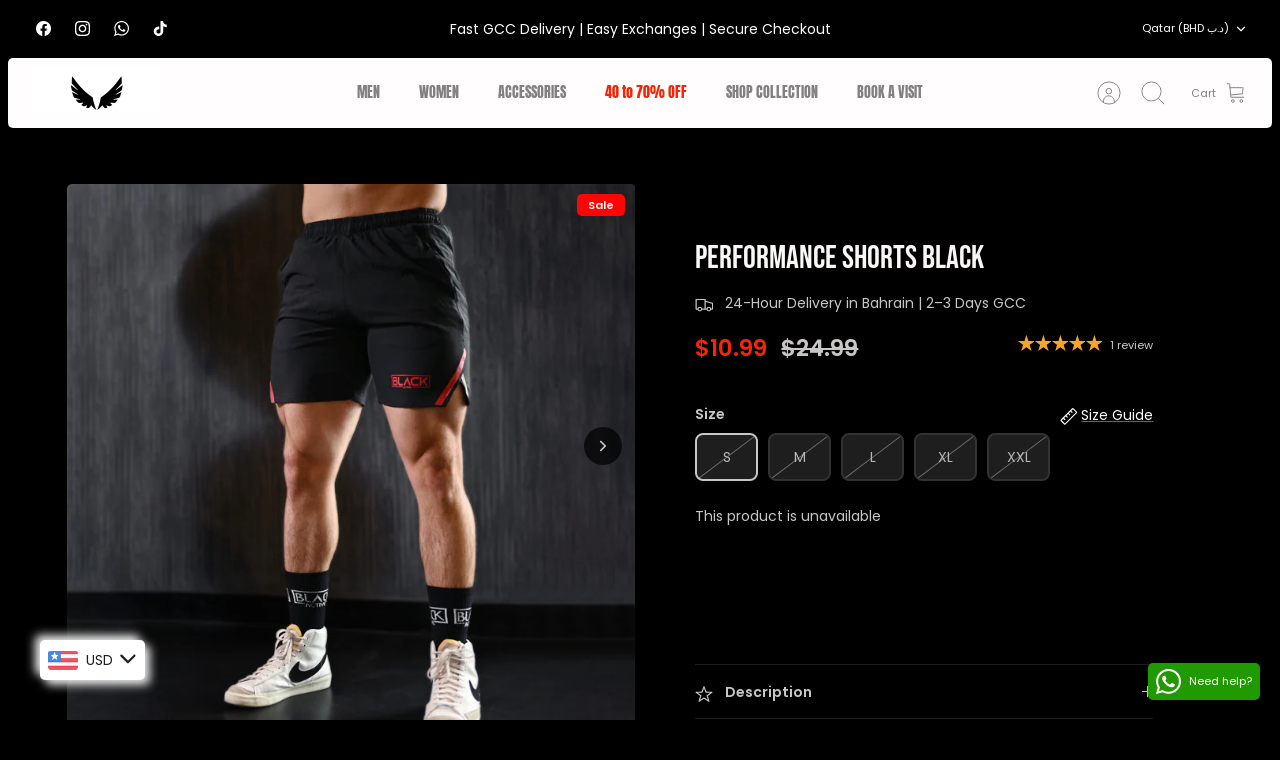

--- FILE ---
content_type: text/html; charset=utf-8
request_url: https://theblackactive.com/en-qa/products/performance-shorts-black
body_size: 44177
content:
<!DOCTYPE html><html lang="en" dir="ltr" class="no-js">
<head>
  <!-- Mode 5.0.0 -->

  <title>PERFORMANCE SHORTS BLACK &ndash; Black Active Fitness</title>

  <meta charset="utf-8" />
<meta name="viewport" content="width=device-width,initial-scale=1.0" />
<meta http-equiv="X-UA-Compatible" content="IE=edge">

<link rel="preconnect" href="https://cdn.shopify.com" crossorigin>
<link rel="preconnect" href="https://fonts.shopify.com" crossorigin>
<link rel="preconnect" href="https://monorail-edge.shopifysvc.com"><link rel="preload" as="font" href="//theblackactive.com/cdn/fonts/poppins/poppins_n4.0ba78fa5af9b0e1a374041b3ceaadf0a43b41362.woff2" type="font/woff2" crossorigin><link rel="preload" as="font" href="//theblackactive.com/cdn/fonts/anton/anton_n4.2ba6159dc1abf4f060e423ec24adc22041130b7f.woff2" type="font/woff2" crossorigin><link rel="preload" as="font" href="//theblackactive.com/cdn/fonts/bebas_neue/bebasneue_n4.135cdbcf397f167ca17d9c75224e0af26b4b4e55.woff2" type="font/woff2" crossorigin><link rel="preload" href="//theblackactive.com/cdn/shop/t/12/assets/vendor.min.js?v=171821347312696842561768200054" as="script">
<link rel="preload" href="//theblackactive.com/cdn/shop/t/12/assets/theme.js?v=28015617341150380751768200054" as="script"><link rel="canonical" href="https://theblackactive.com/en-qa/products/performance-shorts-black" /><link rel="icon" href="//theblackactive.com/cdn/shop/files/favicon_blackactive.png?crop=center&height=48&v=1737464177&width=48" type="image/png"><meta name="description" content=" Performance Shorts Ensure maximum freedom whilst you train in BA56 Reflective Shorts. The quick-dry fabric wicks away the sweat, allowing you to stay fresh and dry. The reflective tapes with brand printing gives it a sleek look. Suitable for running, workouts, and everyday wear. Model is 5&#39;11&#39;&#39; wearing size Medium. Ma">
<style>
    @font-face {
  font-family: Poppins;
  font-weight: 400;
  font-style: normal;
  font-display: fallback;
  src: url("//theblackactive.com/cdn/fonts/poppins/poppins_n4.0ba78fa5af9b0e1a374041b3ceaadf0a43b41362.woff2") format("woff2"),
       url("//theblackactive.com/cdn/fonts/poppins/poppins_n4.214741a72ff2596839fc9760ee7a770386cf16ca.woff") format("woff");
}

    @font-face {
  font-family: Poppins;
  font-weight: 700;
  font-style: normal;
  font-display: fallback;
  src: url("//theblackactive.com/cdn/fonts/poppins/poppins_n7.56758dcf284489feb014a026f3727f2f20a54626.woff2") format("woff2"),
       url("//theblackactive.com/cdn/fonts/poppins/poppins_n7.f34f55d9b3d3205d2cd6f64955ff4b36f0cfd8da.woff") format("woff");
}

    @font-face {
  font-family: Poppins;
  font-weight: 600;
  font-style: normal;
  font-display: fallback;
  src: url("//theblackactive.com/cdn/fonts/poppins/poppins_n6.aa29d4918bc243723d56b59572e18228ed0786f6.woff2") format("woff2"),
       url("//theblackactive.com/cdn/fonts/poppins/poppins_n6.5f815d845fe073750885d5b7e619ee00e8111208.woff") format("woff");
}

    @font-face {
  font-family: Poppins;
  font-weight: 500;
  font-style: normal;
  font-display: fallback;
  src: url("//theblackactive.com/cdn/fonts/poppins/poppins_n5.ad5b4b72b59a00358afc706450c864c3c8323842.woff2") format("woff2"),
       url("//theblackactive.com/cdn/fonts/poppins/poppins_n5.33757fdf985af2d24b32fcd84c9a09224d4b2c39.woff") format("woff");
}

    @font-face {
  font-family: Poppins;
  font-weight: 400;
  font-style: italic;
  font-display: fallback;
  src: url("//theblackactive.com/cdn/fonts/poppins/poppins_i4.846ad1e22474f856bd6b81ba4585a60799a9f5d2.woff2") format("woff2"),
       url("//theblackactive.com/cdn/fonts/poppins/poppins_i4.56b43284e8b52fc64c1fd271f289a39e8477e9ec.woff") format("woff");
}

    @font-face {
  font-family: Poppins;
  font-weight: 700;
  font-style: italic;
  font-display: fallback;
  src: url("//theblackactive.com/cdn/fonts/poppins/poppins_i7.42fd71da11e9d101e1e6c7932199f925f9eea42d.woff2") format("woff2"),
       url("//theblackactive.com/cdn/fonts/poppins/poppins_i7.ec8499dbd7616004e21155106d13837fff4cf556.woff") format("woff");
}

    @font-face {
  font-family: "Bebas Neue";
  font-weight: 400;
  font-style: normal;
  font-display: fallback;
  src: url("//theblackactive.com/cdn/fonts/bebas_neue/bebasneue_n4.135cdbcf397f167ca17d9c75224e0af26b4b4e55.woff2") format("woff2"),
       url("//theblackactive.com/cdn/fonts/bebas_neue/bebasneue_n4.3288a6929ba3287812eb6a03e362ee0bf5be1e3d.woff") format("woff");
}

    
    @font-face {
  font-family: Anton;
  font-weight: 400;
  font-style: normal;
  font-display: fallback;
  src: url("//theblackactive.com/cdn/fonts/anton/anton_n4.2ba6159dc1abf4f060e423ec24adc22041130b7f.woff2") format("woff2"),
       url("//theblackactive.com/cdn/fonts/anton/anton_n4.4dfcf4cc9b33342f25e44f2b47f32840ec097e13.woff") format("woff");
}

    
    
  </style>

  <meta property="og:site_name" content="Black Active Fitness">
<meta property="og:url" content="https://theblackactive.com/en-qa/products/performance-shorts-black">
<meta property="og:title" content="PERFORMANCE SHORTS BLACK">
<meta property="og:type" content="product">
<meta property="og:description" content=" Performance Shorts Ensure maximum freedom whilst you train in BA56 Reflective Shorts. The quick-dry fabric wicks away the sweat, allowing you to stay fresh and dry. The reflective tapes with brand printing gives it a sleek look. Suitable for running, workouts, and everyday wear. Model is 5&#39;11&#39;&#39; wearing size Medium. Ma"><meta property="og:image" content="http://theblackactive.com/cdn/shop/products/image_0bf27b59-a2e3-494a-bdbd-070509578618_1200x1200.jpg?v=1678804328">
  <meta property="og:image:secure_url" content="https://theblackactive.com/cdn/shop/products/image_0bf27b59-a2e3-494a-bdbd-070509578618_1200x1200.jpg?v=1678804328">
  <meta property="og:image:width" content="3749">
  <meta property="og:image:height" content="3749"><meta property="og:price:amount" content="4.00">
  <meta property="og:price:currency" content="BHD"><meta name="twitter:card" content="summary_large_image">
<meta name="twitter:title" content="PERFORMANCE SHORTS BLACK">
<meta name="twitter:description" content=" Performance Shorts Ensure maximum freedom whilst you train in BA56 Reflective Shorts. The quick-dry fabric wicks away the sweat, allowing you to stay fresh and dry. The reflective tapes with brand printing gives it a sleek look. Suitable for running, workouts, and everyday wear. Model is 5&#39;11&#39;&#39; wearing size Medium. Ma">


  <link href="//theblackactive.com/cdn/shop/t/12/assets/styles.css?v=1477896104277613831768458857" rel="stylesheet" type="text/css" media="all" />
<script>
    document.documentElement.className = document.documentElement.className.replace('no-js', 'js');
    window.theme = window.theme || {};
    theme.money_format_with_product_code_preference = "\u003cspan class=money\u003e{{amount}} BD\u003c\/span\u003e";
    theme.money_format = "\u003cspan class=money\u003e{{amount}} BD\u003c\/span\u003e";
    theme.strings = {
      previous: "Previous",
      next: "Next",
      addressError: "Error looking up that address",
      addressNoResults: "No results for that address",
      addressQueryLimit: "You have exceeded the Google API usage limit. Consider upgrading to a \u003ca href=\"https:\/\/developers.google.com\/maps\/premium\/usage-limits\"\u003ePremium Plan\u003c\/a\u003e.",
      authError: "There was a problem authenticating your Google Maps API Key.",
      icon_labels_left: "Left",
      icon_labels_right: "Right",
      icon_labels_down: "Down",
      icon_labels_close: "Close",
      icon_labels_plus: "Plus",
      imageSlider: "Image slider",
      cart_terms_confirmation: "You must agree to the terms and conditions before continuing.",
      cart_general_quantity_too_high: "You can only have [QUANTITY] in your cart",
      products_listing_from: "From",
      products_product_add_to_cart: "Add to Cart",
      products_variant_no_stock: "Sold out",
      products_variant_non_existent: "Unavailable",
      products_product_pick_a: "Pick a",
      general_navigation_menu_toggle_aria_label: "Toggle menu",
      general_accessibility_labels_close: "Close",
      products_product_added_to_cart: "Added to cart",
      general_quick_search_pages: "Pages",
      general_quick_search_no_results: "Sorry, we couldn\u0026#39;t find any results"
    };
    theme.routes = {
      search_url: '/en-qa/search',
      cart_url: '/en-qa/cart',
      cart_add_url: '/en-qa/cart/add.js',
      cart_change_url: '/en-qa/cart/change.js',
      cart_update_url: '/en-qa/cart/update.js',
      predictive_search_url: '/en-qa/search/suggest'
    };
    theme.settings = {
      cart_type: "drawer",
      after_add_to_cart: "drawer",
      quickbuy_style: "button-quick-add",
      quickbuy_visibility: "always",
      avoid_orphans: true,
      qb_enable_sticky_cols: true,
      show_search_suggestions: true
    };

    theme.enqueueStyleUpdateQueue = [];
    theme.enqueueStyleUpdateTimeoutId = null;
    theme.enqueueStyleUpdate = (cb) => {
      clearTimeout(theme.enqueueStyleUpdateTimeoutId);
      theme.enqueueStyleUpdateQueue.push(cb);
      theme.enqueueStyleUpdateTimeoutId = setTimeout(() => {
        while (theme.enqueueStyleUpdateQueue.length > 0) {
          theme.enqueueStyleUpdateQueue.pop()();
        }
      }, 0);
    }
  </script>

  <script src="//theblackactive.com/cdn/shop/t/12/assets/vendor.min.js?v=171821347312696842561768200054" defer></script>
  <script src="//theblackactive.com/cdn/shop/t/12/assets/theme.js?v=28015617341150380751768200054" defer></script>

  <script>window.performance && window.performance.mark && window.performance.mark('shopify.content_for_header.start');</script><meta id="shopify-digital-wallet" name="shopify-digital-wallet" content="/59407925455/digital_wallets/dialog">
<link rel="alternate" hreflang="x-default" href="https://theblackactive.com/products/performance-shorts-black">
<link rel="alternate" hreflang="en" href="https://theblackactive.com/products/performance-shorts-black">
<link rel="alternate" hreflang="ar" href="https://theblackactive.com/ar/products/performance-shorts-black">
<link rel="alternate" hreflang="en-KW" href="https://theblackactive.com/en-kw/products/performance-shorts-black">
<link rel="alternate" hreflang="en-QA" href="https://theblackactive.com/en-qa/products/performance-shorts-black">
<link rel="alternate" hreflang="en-AE" href="https://theblackactive.com/en-ae/products/performance-shorts-black">
<link rel="alternate" type="application/json+oembed" href="https://theblackactive.com/en-qa/products/performance-shorts-black.oembed">
<script async="async" src="/checkouts/internal/preloads.js?locale=en-QA"></script>
<script id="shopify-features" type="application/json">{"accessToken":"a223979392c0f01de4e8ed86e2417d4c","betas":["rich-media-storefront-analytics"],"domain":"theblackactive.com","predictiveSearch":true,"shopId":59407925455,"locale":"en"}</script>
<script>var Shopify = Shopify || {};
Shopify.shop = "black-active-fitness.myshopify.com";
Shopify.locale = "en";
Shopify.currency = {"active":"BHD","rate":"1.0"};
Shopify.country = "QA";
Shopify.theme = {"name":"Copy of Updated copy of Mode","id":134739853519,"schema_name":"Mode","schema_version":"5.0.0","theme_store_id":1578,"role":"main"};
Shopify.theme.handle = "null";
Shopify.theme.style = {"id":null,"handle":null};
Shopify.cdnHost = "theblackactive.com/cdn";
Shopify.routes = Shopify.routes || {};
Shopify.routes.root = "/en-qa/";</script>
<script type="module">!function(o){(o.Shopify=o.Shopify||{}).modules=!0}(window);</script>
<script>!function(o){function n(){var o=[];function n(){o.push(Array.prototype.slice.apply(arguments))}return n.q=o,n}var t=o.Shopify=o.Shopify||{};t.loadFeatures=n(),t.autoloadFeatures=n()}(window);</script>
<script id="shop-js-analytics" type="application/json">{"pageType":"product"}</script>
<script defer="defer" async type="module" src="//theblackactive.com/cdn/shopifycloud/shop-js/modules/v2/client.init-shop-cart-sync_DlSlHazZ.en.esm.js"></script>
<script defer="defer" async type="module" src="//theblackactive.com/cdn/shopifycloud/shop-js/modules/v2/chunk.common_D16XZWos.esm.js"></script>
<script type="module">
  await import("//theblackactive.com/cdn/shopifycloud/shop-js/modules/v2/client.init-shop-cart-sync_DlSlHazZ.en.esm.js");
await import("//theblackactive.com/cdn/shopifycloud/shop-js/modules/v2/chunk.common_D16XZWos.esm.js");

  window.Shopify.SignInWithShop?.initShopCartSync?.({"fedCMEnabled":true,"windoidEnabled":true});

</script>
<script>(function() {
  var isLoaded = false;
  function asyncLoad() {
    if (isLoaded) return;
    isLoaded = true;
    var urls = ["https:\/\/theblackactive.com\/apps\/buckscc\/sdk.min.js?shop=black-active-fitness.myshopify.com","https:\/\/ufe.helixo.co\/scripts\/sdk.min.js?shop=black-active-fitness.myshopify.com","https:\/\/appv2.sweethelp.io\/sweet-help.js?shop=black-active-fitness.myshopify.com","https:\/\/storage.nfcube.com\/instafeed-322d15f51c44b01859fa25d755d3147a.js?shop=black-active-fitness.myshopify.com"];
    for (var i = 0; i < urls.length; i++) {
      var s = document.createElement('script');
      s.type = 'text/javascript';
      s.async = true;
      s.src = urls[i];
      var x = document.getElementsByTagName('script')[0];
      x.parentNode.insertBefore(s, x);
    }
  };
  if(window.attachEvent) {
    window.attachEvent('onload', asyncLoad);
  } else {
    window.addEventListener('load', asyncLoad, false);
  }
})();</script>
<script id="__st">var __st={"a":59407925455,"offset":10800,"reqid":"98997c2c-b1b2-4045-8f3e-4634f60692e5-1768593191","pageurl":"theblackactive.com\/en-qa\/products\/performance-shorts-black","u":"0b22814cb19a","p":"product","rtyp":"product","rid":7184331407567};</script>
<script>window.ShopifyPaypalV4VisibilityTracking = true;</script>
<script id="captcha-bootstrap">!function(){'use strict';const t='contact',e='account',n='new_comment',o=[[t,t],['blogs',n],['comments',n],[t,'customer']],c=[[e,'customer_login'],[e,'guest_login'],[e,'recover_customer_password'],[e,'create_customer']],r=t=>t.map((([t,e])=>`form[action*='/${t}']:not([data-nocaptcha='true']) input[name='form_type'][value='${e}']`)).join(','),a=t=>()=>t?[...document.querySelectorAll(t)].map((t=>t.form)):[];function s(){const t=[...o],e=r(t);return a(e)}const i='password',u='form_key',d=['recaptcha-v3-token','g-recaptcha-response','h-captcha-response',i],f=()=>{try{return window.sessionStorage}catch{return}},m='__shopify_v',_=t=>t.elements[u];function p(t,e,n=!1){try{const o=window.sessionStorage,c=JSON.parse(o.getItem(e)),{data:r}=function(t){const{data:e,action:n}=t;return t[m]||n?{data:e,action:n}:{data:t,action:n}}(c);for(const[e,n]of Object.entries(r))t.elements[e]&&(t.elements[e].value=n);n&&o.removeItem(e)}catch(o){console.error('form repopulation failed',{error:o})}}const l='form_type',E='cptcha';function T(t){t.dataset[E]=!0}const w=window,h=w.document,L='Shopify',v='ce_forms',y='captcha';let A=!1;((t,e)=>{const n=(g='f06e6c50-85a8-45c8-87d0-21a2b65856fe',I='https://cdn.shopify.com/shopifycloud/storefront-forms-hcaptcha/ce_storefront_forms_captcha_hcaptcha.v1.5.2.iife.js',D={infoText:'Protected by hCaptcha',privacyText:'Privacy',termsText:'Terms'},(t,e,n)=>{const o=w[L][v],c=o.bindForm;if(c)return c(t,g,e,D).then(n);var r;o.q.push([[t,g,e,D],n]),r=I,A||(h.body.append(Object.assign(h.createElement('script'),{id:'captcha-provider',async:!0,src:r})),A=!0)});var g,I,D;w[L]=w[L]||{},w[L][v]=w[L][v]||{},w[L][v].q=[],w[L][y]=w[L][y]||{},w[L][y].protect=function(t,e){n(t,void 0,e),T(t)},Object.freeze(w[L][y]),function(t,e,n,w,h,L){const[v,y,A,g]=function(t,e,n){const i=e?o:[],u=t?c:[],d=[...i,...u],f=r(d),m=r(i),_=r(d.filter((([t,e])=>n.includes(e))));return[a(f),a(m),a(_),s()]}(w,h,L),I=t=>{const e=t.target;return e instanceof HTMLFormElement?e:e&&e.form},D=t=>v().includes(t);t.addEventListener('submit',(t=>{const e=I(t);if(!e)return;const n=D(e)&&!e.dataset.hcaptchaBound&&!e.dataset.recaptchaBound,o=_(e),c=g().includes(e)&&(!o||!o.value);(n||c)&&t.preventDefault(),c&&!n&&(function(t){try{if(!f())return;!function(t){const e=f();if(!e)return;const n=_(t);if(!n)return;const o=n.value;o&&e.removeItem(o)}(t);const e=Array.from(Array(32),(()=>Math.random().toString(36)[2])).join('');!function(t,e){_(t)||t.append(Object.assign(document.createElement('input'),{type:'hidden',name:u})),t.elements[u].value=e}(t,e),function(t,e){const n=f();if(!n)return;const o=[...t.querySelectorAll(`input[type='${i}']`)].map((({name:t})=>t)),c=[...d,...o],r={};for(const[a,s]of new FormData(t).entries())c.includes(a)||(r[a]=s);n.setItem(e,JSON.stringify({[m]:1,action:t.action,data:r}))}(t,e)}catch(e){console.error('failed to persist form',e)}}(e),e.submit())}));const S=(t,e)=>{t&&!t.dataset[E]&&(n(t,e.some((e=>e===t))),T(t))};for(const o of['focusin','change'])t.addEventListener(o,(t=>{const e=I(t);D(e)&&S(e,y())}));const B=e.get('form_key'),M=e.get(l),P=B&&M;t.addEventListener('DOMContentLoaded',(()=>{const t=y();if(P)for(const e of t)e.elements[l].value===M&&p(e,B);[...new Set([...A(),...v().filter((t=>'true'===t.dataset.shopifyCaptcha))])].forEach((e=>S(e,t)))}))}(h,new URLSearchParams(w.location.search),n,t,e,['guest_login'])})(!0,!0)}();</script>
<script integrity="sha256-4kQ18oKyAcykRKYeNunJcIwy7WH5gtpwJnB7kiuLZ1E=" data-source-attribution="shopify.loadfeatures" defer="defer" src="//theblackactive.com/cdn/shopifycloud/storefront/assets/storefront/load_feature-a0a9edcb.js" crossorigin="anonymous"></script>
<script data-source-attribution="shopify.dynamic_checkout.dynamic.init">var Shopify=Shopify||{};Shopify.PaymentButton=Shopify.PaymentButton||{isStorefrontPortableWallets:!0,init:function(){window.Shopify.PaymentButton.init=function(){};var t=document.createElement("script");t.src="https://theblackactive.com/cdn/shopifycloud/portable-wallets/latest/portable-wallets.en.js",t.type="module",document.head.appendChild(t)}};
</script>
<script data-source-attribution="shopify.dynamic_checkout.buyer_consent">
  function portableWalletsHideBuyerConsent(e){var t=document.getElementById("shopify-buyer-consent"),n=document.getElementById("shopify-subscription-policy-button");t&&n&&(t.classList.add("hidden"),t.setAttribute("aria-hidden","true"),n.removeEventListener("click",e))}function portableWalletsShowBuyerConsent(e){var t=document.getElementById("shopify-buyer-consent"),n=document.getElementById("shopify-subscription-policy-button");t&&n&&(t.classList.remove("hidden"),t.removeAttribute("aria-hidden"),n.addEventListener("click",e))}window.Shopify?.PaymentButton&&(window.Shopify.PaymentButton.hideBuyerConsent=portableWalletsHideBuyerConsent,window.Shopify.PaymentButton.showBuyerConsent=portableWalletsShowBuyerConsent);
</script>
<script data-source-attribution="shopify.dynamic_checkout.cart.bootstrap">document.addEventListener("DOMContentLoaded",(function(){function t(){return document.querySelector("shopify-accelerated-checkout-cart, shopify-accelerated-checkout")}if(t())Shopify.PaymentButton.init();else{new MutationObserver((function(e,n){t()&&(Shopify.PaymentButton.init(),n.disconnect())})).observe(document.body,{childList:!0,subtree:!0})}}));
</script>
<script id="sections-script" data-sections="related-products" defer="defer" src="//theblackactive.com/cdn/shop/t/12/compiled_assets/scripts.js?2378"></script>
<script>window.performance && window.performance.mark && window.performance.mark('shopify.content_for_header.end');</script>
<!-- BEGIN app block: shopify://apps/sb-multi-pixels/blocks/app-embed/40a16300-89a3-4e21-943b-e2c31e744e27 --><script type="text/javascript">
  if (! window['SocialMediaPixelData']) {
    var SocialMediaPixelData = {
      shop: "theblackactive.com",
      pixels: []
    };
  }</script>



<script src="https://cdn.shopify.com/extensions/019b3078-79e5-7829-9403-91864b386422/multipixel-shopify-app-32/assets/tracker.js"defer></script><!-- END app block --><!-- BEGIN app block: shopify://apps/ufe-cross-sell-upsell-bundle/blocks/app-embed/588d2ac5-62f3-4ccd-8638-da98ec61fa90 -->



<script>
  window.isUfeInstalled = true;
  
  window.ufeStore = {
    collections: [303184445647,290578694351,271489466575,292069343439,271502213327,275045318863],
    tags: 'BOTTOMS,Sale,Shorts'.split(','),
    selectedVariantId: 42755927408847,
    moneyFormat: "\u003cspan class=money\u003e{{amount}} BD\u003c\/span\u003e",
    moneyFormatWithCurrency: "\u003cspan class=money\u003e{{amount}} BD\u003c\/span\u003e",
    currency: "BHD",
    customerId: null,
    productAvailable: null,
    productMapping: [],
    meta: {
        pageType: 'product' ,
        productId: 7184331407567 ,
        selectedVariantId: 42755927408847,
        collectionId: null
    }
  }
  


  
    window.ufeStore.cartTotal = 0;
    window.ufeStore.cart = {"note":null,"attributes":{},"original_total_price":0,"total_price":0,"total_discount":0,"total_weight":0.0,"item_count":0,"items":[],"requires_shipping":false,"currency":"BHD","items_subtotal_price":0,"cart_level_discount_applications":[],"checkout_charge_amount":0},
    
  

   window.ufeStore.localization = {};
  
  

  window.ufeStore.localization.availableCountries = ["AF","AX","AL","DZ","AD","AO","AI","AG","AR","AM","AW","AC","AU","AT","AZ","BS","BH","BD","BB","BY","BE","BZ","BJ","BM","BT","BO","BA","BW","BR","IO","VG","BN","BG","BF","BI","KH","CM","CA","CV","BQ","KY","CF","TD","CL","CN","CX","CC","CO","KM","CG","CD","CK","CR","CI","HR","CW","CY","CZ","DK","DJ","DM","DO","EC","EG","SV","GQ","ER","EE","SZ","ET","FK","FO","FJ","FI","FR","GF","PF","TF","GA","GM","GE","DE","GH","GI","GR","GL","GD","GP","GT","GG","GN","GW","GY","HT","HN","HK","HU","IS","IN","ID","IQ","IE","IM","IL","IT","JM","JP","JE","JO","KZ","KE","KI","XK","KW","KG","LA","LV","LB","LS","LR","LY","LI","LT","LU","MO","MG","MW","MY","MV","ML","MT","MQ","MR","MU","YT","MX","MD","MC","MN","ME","MS","MA","MZ","MM","NA","NR","NP","NL","NC","NZ","NI","NE","NG","NU","NF","MK","NO","OM","PK","PS","PA","PG","PY","PE","PH","PN","PL","PT","QA","RE","RO","RU","RW","WS","SM","ST","SA","SN","RS","SC","SL","SG","SX","SK","SI","SB","SO","ZA","GS","KR","SS","ES","LK","BL","SH","KN","LC","MF","PM","VC","SD","SR","SJ","SE","CH","TW","TJ","TZ","TH","TL","TG","TK","TO","TT","TA","TN","TR","TM","TC","TV","UM","UG","UA","AE","GB","US","UY","UZ","VU","VA","VE","VN","WF","EH","YE","ZM","ZW"];
  window.ufeStore.localization.availableLanguages = ["en"];

  console.log("%c UFE: Funnel Engines ⚡️ Full Throttle 🦾😎!", 'font-weight: bold; letter-spacing: 2px; font-family: system-ui, -apple-system, BlinkMacSystemFont, "Segoe UI", "Roboto", "Oxygen", "Ubuntu", Arial, sans-serif;font-size: 20px;color: rgb(25, 124, 255); text-shadow: 1px 1px 0 rgb(62, 246, 255)');
  console.log(`%c \n Funnels on Black Active Fitness is powered by Upsell Funnel Engine. \n  \n   → Positive ROI Guaranteed \n   → #1 Upsell Funnel App\n   → Increased AOV & LTV\n   → All-In-One Upsell & Cross Sell\n  \n Know more: https://helixo.co/ufe \n\n  \n  `,'font-size: 12px;font-family: monospace;padding: 1px 2px;line-height: 1');
   
</script>


<script async src="https://ufe.helixo.co/scripts/app-core.min.js?shop=black-active-fitness.myshopify.com"></script><!-- END app block --><!-- BEGIN app block: shopify://apps/yotpo-product-reviews/blocks/settings/eb7dfd7d-db44-4334-bc49-c893b51b36cf -->


  <script type="text/javascript" src="https://cdn-widgetsrepository.yotpo.com/v1/loader/zpzidomnUjKcPrHX07uULcbX0DyUau18HZZyG9st?languageCode=en" async></script>



  
<!-- END app block --><!-- BEGIN app block: shopify://apps/bucks/blocks/app-embed/4f0a9b06-9da4-4a49-b378-2de9d23a3af3 -->
<script>
  window.bucksCC = window.bucksCC || {};
  window.bucksCC.metaConfig = {};
  window.bucksCC.reConvert = function() {};
  "function" != typeof Object.assign && (Object.assign = function(n) {
    if (null == n) 
      throw new TypeError("Cannot convert undefined or null to object");
    



    for (var r = Object(n), t = 1; t < arguments.length; t++) {
      var e = arguments[t];
      if (null != e) 
        for (var o in e) 
          e.hasOwnProperty(o) && (r[o] = e[o])
    }
    return r
  });

const bucks_validateJson = json => {
    let checkedJson;
    try {
        checkedJson = JSON.parse(json);
    } catch (error) { }
    return checkedJson;
};

  const bucks_encodedData = "[base64]";

  const bucks_myshopifyDomain = "theblackactive.com";

  const decodedURI = atob(bucks_encodedData);
  const bucks_decodedString = decodeURIComponent(decodedURI);


  const bucks_parsedData = bucks_validateJson(bucks_decodedString) || {};
  Object.assign(window.bucksCC.metaConfig, {

    ... bucks_parsedData,
    money_format: "\u003cspan class=money\u003e{{amount}} BD\u003c\/span\u003e",
    money_with_currency_format: "\u003cspan class=money\u003e{{amount}} BD\u003c\/span\u003e",
    userCurrency: "BHD"

  });
  window.bucksCC.reConvert = function() {};
  window.bucksCC.themeAppExtension = true;
  window.bucksCC.metaConfig.multiCurrencies = [];
  window.bucksCC.localization = {};
  
  

  window.bucksCC.localization.availableCountries = ["AF","AX","AL","DZ","AD","AO","AI","AG","AR","AM","AW","AC","AU","AT","AZ","BS","BH","BD","BB","BY","BE","BZ","BJ","BM","BT","BO","BA","BW","BR","IO","VG","BN","BG","BF","BI","KH","CM","CA","CV","BQ","KY","CF","TD","CL","CN","CX","CC","CO","KM","CG","CD","CK","CR","CI","HR","CW","CY","CZ","DK","DJ","DM","DO","EC","EG","SV","GQ","ER","EE","SZ","ET","FK","FO","FJ","FI","FR","GF","PF","TF","GA","GM","GE","DE","GH","GI","GR","GL","GD","GP","GT","GG","GN","GW","GY","HT","HN","HK","HU","IS","IN","ID","IQ","IE","IM","IL","IT","JM","JP","JE","JO","KZ","KE","KI","XK","KW","KG","LA","LV","LB","LS","LR","LY","LI","LT","LU","MO","MG","MW","MY","MV","ML","MT","MQ","MR","MU","YT","MX","MD","MC","MN","ME","MS","MA","MZ","MM","NA","NR","NP","NL","NC","NZ","NI","NE","NG","NU","NF","MK","NO","OM","PK","PS","PA","PG","PY","PE","PH","PN","PL","PT","QA","RE","RO","RU","RW","WS","SM","ST","SA","SN","RS","SC","SL","SG","SX","SK","SI","SB","SO","ZA","GS","KR","SS","ES","LK","BL","SH","KN","LC","MF","PM","VC","SD","SR","SJ","SE","CH","TW","TJ","TZ","TH","TL","TG","TK","TO","TT","TA","TN","TR","TM","TC","TV","UM","UG","UA","AE","GB","US","UY","UZ","VU","VA","VE","VN","WF","EH","YE","ZM","ZW"];
  window.bucksCC.localization.availableLanguages = ["en"];

  
  window.bucksCC.metaConfig.multiCurrencies = "BHD".split(',') || '';
  window.bucksCC.metaConfig.cartCurrency = "BHD" || '';

  if ((((window || {}).bucksCC || {}).metaConfig || {}).instantLoader) {
    self.fetch || (self.fetch = function(e, n) {
      return n = n || {},
      new Promise(function(t, s) {
        var r = new XMLHttpRequest,
          o = [],
          u = [],
          i = {},
          a = function() {
            return {
              ok: 2 == (r.status / 100 | 0),
              statusText: r.statusText,
              status: r.status,
              url: r.responseURL,
              text: function() {
                return Promise.resolve(r.responseText)
              },
              json: function() {
                return Promise.resolve(JSON.parse(r.responseText))
              },
              blob: function() {
                return Promise.resolve(new Blob([r.response]))
              },
              clone: a,
              headers: {
                keys: function() {
                  return o
                },
                entries: function() {
                  return u
                },
                get: function(e) {
                  return i[e.toLowerCase()]
                },
                has: function(e) {
                  return e.toLowerCase() in i
                }
              }
            }
          };
        for (var c in r.open(n.method || "get", e, !0), r.onload = function() {
          r.getAllResponseHeaders().replace(/^(.*?):[^S\n]*([sS]*?)$/gm, function(e, n, t) {
            o.push(n = n.toLowerCase()),
            u.push([n, t]),
            i[n] = i[n]
              ? i[n] + "," + t
              : t
          }),
          t(a())
        },
        r.onerror = s,
        r.withCredentials = "include" == n.credentials,
        n.headers) 
          r.setRequestHeader(c, n.headers[c]);
        r.send(n.body || null)
      })
    });
    !function() {
      function t(t) {
        const e = document.createElement("style");
        e.innerText = t,
        document.head.appendChild(e)
      }
      function e(t) {
        const e = document.createElement("script");
        e.type = "text/javascript",
        e.text = t,
        document.head.appendChild(e),
        console.log("%cBUCKSCC: Instant Loader Activated ⚡️", "background: #1c64f6; color: #fff; font-size: 12px; font-weight:bold; padding: 5px 10px; border-radius: 3px")
      }
      let n = sessionStorage.getItem("bucksccHash");
      (
        n = n
          ? JSON.parse(n)
          : null
      )
        ? e(n)
        : fetch(`https://${bucks_myshopifyDomain}/apps/buckscc/sdk.min.js`, {mode: "no-cors"}).then(function(t) {
          return t.text()
        }).then(function(t) {
          if ((t || "").length > 100) {
            const o = JSON.stringify(t);
            sessionStorage.setItem("bucksccHash", o),
            n = t,
            e(t)
          }
        })
    }();
  }

  const themeAppExLoadEvent = new Event("BUCKSCC_THEME-APP-EXTENSION_LOADED", { bubbles: true, cancelable: false });

  // Dispatch the custom event on the window
  window.dispatchEvent(themeAppExLoadEvent);

</script><!-- END app block --><!-- BEGIN app block: shopify://apps/yotpo-product-reviews/blocks/reviews_tab/eb7dfd7d-db44-4334-bc49-c893b51b36cf -->



<!-- END app block --><script src="https://cdn.shopify.com/extensions/1f805629-c1d3-44c5-afa0-f2ef641295ef/booster-page-speed-optimizer-1/assets/speed-embed.js" type="text/javascript" defer="defer"></script>
<script src="https://cdn.shopify.com/extensions/cfc76123-b24f-4e9a-a1dc-585518796af7/forms-2294/assets/shopify-forms-loader.js" type="text/javascript" defer="defer"></script>
<script src="https://cdn.shopify.com/extensions/019ba2d3-5579-7382-9582-e9b49f858129/bucks-23/assets/widgetLoader.js" type="text/javascript" defer="defer"></script>
<script src="https://cdn.shopify.com/extensions/019bc5da-5ba6-7e9a-9888-a6222a70d7c3/js-client-214/assets/pushowl-shopify.js" type="text/javascript" defer="defer"></script>
<link href="https://monorail-edge.shopifysvc.com" rel="dns-prefetch">
<script>(function(){if ("sendBeacon" in navigator && "performance" in window) {try {var session_token_from_headers = performance.getEntriesByType('navigation')[0].serverTiming.find(x => x.name == '_s').description;} catch {var session_token_from_headers = undefined;}var session_cookie_matches = document.cookie.match(/_shopify_s=([^;]*)/);var session_token_from_cookie = session_cookie_matches && session_cookie_matches.length === 2 ? session_cookie_matches[1] : "";var session_token = session_token_from_headers || session_token_from_cookie || "";function handle_abandonment_event(e) {var entries = performance.getEntries().filter(function(entry) {return /monorail-edge.shopifysvc.com/.test(entry.name);});if (!window.abandonment_tracked && entries.length === 0) {window.abandonment_tracked = true;var currentMs = Date.now();var navigation_start = performance.timing.navigationStart;var payload = {shop_id: 59407925455,url: window.location.href,navigation_start,duration: currentMs - navigation_start,session_token,page_type: "product"};window.navigator.sendBeacon("https://monorail-edge.shopifysvc.com/v1/produce", JSON.stringify({schema_id: "online_store_buyer_site_abandonment/1.1",payload: payload,metadata: {event_created_at_ms: currentMs,event_sent_at_ms: currentMs}}));}}window.addEventListener('pagehide', handle_abandonment_event);}}());</script>
<script id="web-pixels-manager-setup">(function e(e,d,r,n,o){if(void 0===o&&(o={}),!Boolean(null===(a=null===(i=window.Shopify)||void 0===i?void 0:i.analytics)||void 0===a?void 0:a.replayQueue)){var i,a;window.Shopify=window.Shopify||{};var t=window.Shopify;t.analytics=t.analytics||{};var s=t.analytics;s.replayQueue=[],s.publish=function(e,d,r){return s.replayQueue.push([e,d,r]),!0};try{self.performance.mark("wpm:start")}catch(e){}var l=function(){var e={modern:/Edge?\/(1{2}[4-9]|1[2-9]\d|[2-9]\d{2}|\d{4,})\.\d+(\.\d+|)|Firefox\/(1{2}[4-9]|1[2-9]\d|[2-9]\d{2}|\d{4,})\.\d+(\.\d+|)|Chrom(ium|e)\/(9{2}|\d{3,})\.\d+(\.\d+|)|(Maci|X1{2}).+ Version\/(15\.\d+|(1[6-9]|[2-9]\d|\d{3,})\.\d+)([,.]\d+|)( \(\w+\)|)( Mobile\/\w+|) Safari\/|Chrome.+OPR\/(9{2}|\d{3,})\.\d+\.\d+|(CPU[ +]OS|iPhone[ +]OS|CPU[ +]iPhone|CPU IPhone OS|CPU iPad OS)[ +]+(15[._]\d+|(1[6-9]|[2-9]\d|\d{3,})[._]\d+)([._]\d+|)|Android:?[ /-](13[3-9]|1[4-9]\d|[2-9]\d{2}|\d{4,})(\.\d+|)(\.\d+|)|Android.+Firefox\/(13[5-9]|1[4-9]\d|[2-9]\d{2}|\d{4,})\.\d+(\.\d+|)|Android.+Chrom(ium|e)\/(13[3-9]|1[4-9]\d|[2-9]\d{2}|\d{4,})\.\d+(\.\d+|)|SamsungBrowser\/([2-9]\d|\d{3,})\.\d+/,legacy:/Edge?\/(1[6-9]|[2-9]\d|\d{3,})\.\d+(\.\d+|)|Firefox\/(5[4-9]|[6-9]\d|\d{3,})\.\d+(\.\d+|)|Chrom(ium|e)\/(5[1-9]|[6-9]\d|\d{3,})\.\d+(\.\d+|)([\d.]+$|.*Safari\/(?![\d.]+ Edge\/[\d.]+$))|(Maci|X1{2}).+ Version\/(10\.\d+|(1[1-9]|[2-9]\d|\d{3,})\.\d+)([,.]\d+|)( \(\w+\)|)( Mobile\/\w+|) Safari\/|Chrome.+OPR\/(3[89]|[4-9]\d|\d{3,})\.\d+\.\d+|(CPU[ +]OS|iPhone[ +]OS|CPU[ +]iPhone|CPU IPhone OS|CPU iPad OS)[ +]+(10[._]\d+|(1[1-9]|[2-9]\d|\d{3,})[._]\d+)([._]\d+|)|Android:?[ /-](13[3-9]|1[4-9]\d|[2-9]\d{2}|\d{4,})(\.\d+|)(\.\d+|)|Mobile Safari.+OPR\/([89]\d|\d{3,})\.\d+\.\d+|Android.+Firefox\/(13[5-9]|1[4-9]\d|[2-9]\d{2}|\d{4,})\.\d+(\.\d+|)|Android.+Chrom(ium|e)\/(13[3-9]|1[4-9]\d|[2-9]\d{2}|\d{4,})\.\d+(\.\d+|)|Android.+(UC? ?Browser|UCWEB|U3)[ /]?(15\.([5-9]|\d{2,})|(1[6-9]|[2-9]\d|\d{3,})\.\d+)\.\d+|SamsungBrowser\/(5\.\d+|([6-9]|\d{2,})\.\d+)|Android.+MQ{2}Browser\/(14(\.(9|\d{2,})|)|(1[5-9]|[2-9]\d|\d{3,})(\.\d+|))(\.\d+|)|K[Aa][Ii]OS\/(3\.\d+|([4-9]|\d{2,})\.\d+)(\.\d+|)/},d=e.modern,r=e.legacy,n=navigator.userAgent;return n.match(d)?"modern":n.match(r)?"legacy":"unknown"}(),u="modern"===l?"modern":"legacy",c=(null!=n?n:{modern:"",legacy:""})[u],f=function(e){return[e.baseUrl,"/wpm","/b",e.hashVersion,"modern"===e.buildTarget?"m":"l",".js"].join("")}({baseUrl:d,hashVersion:r,buildTarget:u}),m=function(e){var d=e.version,r=e.bundleTarget,n=e.surface,o=e.pageUrl,i=e.monorailEndpoint;return{emit:function(e){var a=e.status,t=e.errorMsg,s=(new Date).getTime(),l=JSON.stringify({metadata:{event_sent_at_ms:s},events:[{schema_id:"web_pixels_manager_load/3.1",payload:{version:d,bundle_target:r,page_url:o,status:a,surface:n,error_msg:t},metadata:{event_created_at_ms:s}}]});if(!i)return console&&console.warn&&console.warn("[Web Pixels Manager] No Monorail endpoint provided, skipping logging."),!1;try{return self.navigator.sendBeacon.bind(self.navigator)(i,l)}catch(e){}var u=new XMLHttpRequest;try{return u.open("POST",i,!0),u.setRequestHeader("Content-Type","text/plain"),u.send(l),!0}catch(e){return console&&console.warn&&console.warn("[Web Pixels Manager] Got an unhandled error while logging to Monorail."),!1}}}}({version:r,bundleTarget:l,surface:e.surface,pageUrl:self.location.href,monorailEndpoint:e.monorailEndpoint});try{o.browserTarget=l,function(e){var d=e.src,r=e.async,n=void 0===r||r,o=e.onload,i=e.onerror,a=e.sri,t=e.scriptDataAttributes,s=void 0===t?{}:t,l=document.createElement("script"),u=document.querySelector("head"),c=document.querySelector("body");if(l.async=n,l.src=d,a&&(l.integrity=a,l.crossOrigin="anonymous"),s)for(var f in s)if(Object.prototype.hasOwnProperty.call(s,f))try{l.dataset[f]=s[f]}catch(e){}if(o&&l.addEventListener("load",o),i&&l.addEventListener("error",i),u)u.appendChild(l);else{if(!c)throw new Error("Did not find a head or body element to append the script");c.appendChild(l)}}({src:f,async:!0,onload:function(){if(!function(){var e,d;return Boolean(null===(d=null===(e=window.Shopify)||void 0===e?void 0:e.analytics)||void 0===d?void 0:d.initialized)}()){var d=window.webPixelsManager.init(e)||void 0;if(d){var r=window.Shopify.analytics;r.replayQueue.forEach((function(e){var r=e[0],n=e[1],o=e[2];d.publishCustomEvent(r,n,o)})),r.replayQueue=[],r.publish=d.publishCustomEvent,r.visitor=d.visitor,r.initialized=!0}}},onerror:function(){return m.emit({status:"failed",errorMsg:"".concat(f," has failed to load")})},sri:function(e){var d=/^sha384-[A-Za-z0-9+/=]+$/;return"string"==typeof e&&d.test(e)}(c)?c:"",scriptDataAttributes:o}),m.emit({status:"loading"})}catch(e){m.emit({status:"failed",errorMsg:(null==e?void 0:e.message)||"Unknown error"})}}})({shopId: 59407925455,storefrontBaseUrl: "https://theblackactive.com",extensionsBaseUrl: "https://extensions.shopifycdn.com/cdn/shopifycloud/web-pixels-manager",monorailEndpoint: "https://monorail-edge.shopifysvc.com/unstable/produce_batch",surface: "storefront-renderer",enabledBetaFlags: ["2dca8a86"],webPixelsConfigList: [{"id":"459866319","configuration":"{\"pixel_id\":\"262223212078013\",\"pixel_type\":\"facebook_pixel\"}","eventPayloadVersion":"v1","runtimeContext":"OPEN","scriptVersion":"ca16bc87fe92b6042fbaa3acc2fbdaa6","type":"APP","apiClientId":2329312,"privacyPurposes":["ANALYTICS","MARKETING","SALE_OF_DATA"],"dataSharingAdjustments":{"protectedCustomerApprovalScopes":["read_customer_address","read_customer_email","read_customer_name","read_customer_personal_data","read_customer_phone"]}},{"id":"365723855","configuration":"{\"webPixelName\":\"Judge.me\"}","eventPayloadVersion":"v1","runtimeContext":"STRICT","scriptVersion":"34ad157958823915625854214640f0bf","type":"APP","apiClientId":683015,"privacyPurposes":["ANALYTICS"],"dataSharingAdjustments":{"protectedCustomerApprovalScopes":["read_customer_email","read_customer_name","read_customer_personal_data","read_customer_phone"]}},{"id":"304447695","configuration":"{\"shop\":\"black-active-fitness.myshopify.com\"}","eventPayloadVersion":"v1","runtimeContext":"STRICT","scriptVersion":"94b80d6b5f8a2309cad897219cb9737f","type":"APP","apiClientId":3090431,"privacyPurposes":["ANALYTICS","MARKETING","SALE_OF_DATA"],"dataSharingAdjustments":{"protectedCustomerApprovalScopes":["read_customer_address","read_customer_email","read_customer_name","read_customer_personal_data","read_customer_phone"]}},{"id":"200900815","configuration":"{\"config\":\"{\\\"pixel_id\\\":\\\"G-T64V96VVX7\\\",\\\"target_country\\\":\\\"BH\\\",\\\"gtag_events\\\":[{\\\"type\\\":\\\"begin_checkout\\\",\\\"action_label\\\":\\\"G-T64V96VVX7\\\"},{\\\"type\\\":\\\"search\\\",\\\"action_label\\\":\\\"G-T64V96VVX7\\\"},{\\\"type\\\":\\\"view_item\\\",\\\"action_label\\\":[\\\"G-T64V96VVX7\\\",\\\"MC-ENFJFBQ55Z\\\"]},{\\\"type\\\":\\\"purchase\\\",\\\"action_label\\\":[\\\"G-T64V96VVX7\\\",\\\"MC-ENFJFBQ55Z\\\"]},{\\\"type\\\":\\\"page_view\\\",\\\"action_label\\\":[\\\"G-T64V96VVX7\\\",\\\"MC-ENFJFBQ55Z\\\"]},{\\\"type\\\":\\\"add_payment_info\\\",\\\"action_label\\\":\\\"G-T64V96VVX7\\\"},{\\\"type\\\":\\\"add_to_cart\\\",\\\"action_label\\\":\\\"G-T64V96VVX7\\\"}],\\\"enable_monitoring_mode\\\":false}\"}","eventPayloadVersion":"v1","runtimeContext":"OPEN","scriptVersion":"b2a88bafab3e21179ed38636efcd8a93","type":"APP","apiClientId":1780363,"privacyPurposes":[],"dataSharingAdjustments":{"protectedCustomerApprovalScopes":["read_customer_address","read_customer_email","read_customer_name","read_customer_personal_data","read_customer_phone"]}},{"id":"194183375","configuration":"{\"subdomain\": \"black-active-fitness\"}","eventPayloadVersion":"v1","runtimeContext":"STRICT","scriptVersion":"69e1bed23f1568abe06fb9d113379033","type":"APP","apiClientId":1615517,"privacyPurposes":["ANALYTICS","MARKETING","SALE_OF_DATA"],"dataSharingAdjustments":{"protectedCustomerApprovalScopes":["read_customer_address","read_customer_email","read_customer_name","read_customer_personal_data","read_customer_phone"]}},{"id":"112394447","configuration":"{\"storeKey\":\"brd\"}","eventPayloadVersion":"v1","runtimeContext":"STRICT","scriptVersion":"1fcd92894b033b3f2a8156edc5ed393c","type":"APP","apiClientId":43378180097,"privacyPurposes":[],"dataSharingAdjustments":{"protectedCustomerApprovalScopes":["read_customer_personal_data"]}},{"id":"shopify-app-pixel","configuration":"{}","eventPayloadVersion":"v1","runtimeContext":"STRICT","scriptVersion":"0450","apiClientId":"shopify-pixel","type":"APP","privacyPurposes":["ANALYTICS","MARKETING"]},{"id":"shopify-custom-pixel","eventPayloadVersion":"v1","runtimeContext":"LAX","scriptVersion":"0450","apiClientId":"shopify-pixel","type":"CUSTOM","privacyPurposes":["ANALYTICS","MARKETING"]}],isMerchantRequest: false,initData: {"shop":{"name":"Black Active Fitness","paymentSettings":{"currencyCode":"BHD"},"myshopifyDomain":"black-active-fitness.myshopify.com","countryCode":"BH","storefrontUrl":"https:\/\/theblackactive.com\/en-qa"},"customer":null,"cart":null,"checkout":null,"productVariants":[{"price":{"amount":4.0,"currencyCode":"BHD"},"product":{"title":"PERFORMANCE SHORTS BLACK","vendor":"Black Active Fitness","id":"7184331407567","untranslatedTitle":"PERFORMANCE SHORTS BLACK","url":"\/en-qa\/products\/performance-shorts-black","type":"Shorts"},"id":"42755927408847","image":{"src":"\/\/theblackactive.com\/cdn\/shop\/products\/image_0bf27b59-a2e3-494a-bdbd-070509578618.jpg?v=1678804328"},"sku":null,"title":"S","untranslatedTitle":"S"},{"price":{"amount":4.0,"currencyCode":"BHD"},"product":{"title":"PERFORMANCE SHORTS BLACK","vendor":"Black Active Fitness","id":"7184331407567","untranslatedTitle":"PERFORMANCE SHORTS BLACK","url":"\/en-qa\/products\/performance-shorts-black","type":"Shorts"},"id":"42755927441615","image":{"src":"\/\/theblackactive.com\/cdn\/shop\/products\/image_0bf27b59-a2e3-494a-bdbd-070509578618.jpg?v=1678804328"},"sku":"","title":"M","untranslatedTitle":"M"},{"price":{"amount":4.0,"currencyCode":"BHD"},"product":{"title":"PERFORMANCE SHORTS BLACK","vendor":"Black Active Fitness","id":"7184331407567","untranslatedTitle":"PERFORMANCE SHORTS BLACK","url":"\/en-qa\/products\/performance-shorts-black","type":"Shorts"},"id":"42755927474383","image":{"src":"\/\/theblackactive.com\/cdn\/shop\/products\/image_0bf27b59-a2e3-494a-bdbd-070509578618.jpg?v=1678804328"},"sku":null,"title":"L","untranslatedTitle":"L"},{"price":{"amount":4.0,"currencyCode":"BHD"},"product":{"title":"PERFORMANCE SHORTS BLACK","vendor":"Black Active Fitness","id":"7184331407567","untranslatedTitle":"PERFORMANCE SHORTS BLACK","url":"\/en-qa\/products\/performance-shorts-black","type":"Shorts"},"id":"42755927507151","image":{"src":"\/\/theblackactive.com\/cdn\/shop\/products\/image_0bf27b59-a2e3-494a-bdbd-070509578618.jpg?v=1678804328"},"sku":"","title":"XL","untranslatedTitle":"XL"},{"price":{"amount":4.0,"currencyCode":"BHD"},"product":{"title":"PERFORMANCE SHORTS BLACK","vendor":"Black Active Fitness","id":"7184331407567","untranslatedTitle":"PERFORMANCE SHORTS BLACK","url":"\/en-qa\/products\/performance-shorts-black","type":"Shorts"},"id":"42955424694479","image":{"src":"\/\/theblackactive.com\/cdn\/shop\/products\/image_0bf27b59-a2e3-494a-bdbd-070509578618.jpg?v=1678804328"},"sku":"","title":"XXL","untranslatedTitle":"XXL"}],"purchasingCompany":null},},"https://theblackactive.com/cdn","fcfee988w5aeb613cpc8e4bc33m6693e112",{"modern":"","legacy":""},{"shopId":"59407925455","storefrontBaseUrl":"https:\/\/theblackactive.com","extensionBaseUrl":"https:\/\/extensions.shopifycdn.com\/cdn\/shopifycloud\/web-pixels-manager","surface":"storefront-renderer","enabledBetaFlags":"[\"2dca8a86\"]","isMerchantRequest":"false","hashVersion":"fcfee988w5aeb613cpc8e4bc33m6693e112","publish":"custom","events":"[[\"page_viewed\",{}],[\"product_viewed\",{\"productVariant\":{\"price\":{\"amount\":4.0,\"currencyCode\":\"BHD\"},\"product\":{\"title\":\"PERFORMANCE SHORTS BLACK\",\"vendor\":\"Black Active Fitness\",\"id\":\"7184331407567\",\"untranslatedTitle\":\"PERFORMANCE SHORTS BLACK\",\"url\":\"\/en-qa\/products\/performance-shorts-black\",\"type\":\"Shorts\"},\"id\":\"42755927408847\",\"image\":{\"src\":\"\/\/theblackactive.com\/cdn\/shop\/products\/image_0bf27b59-a2e3-494a-bdbd-070509578618.jpg?v=1678804328\"},\"sku\":null,\"title\":\"S\",\"untranslatedTitle\":\"S\"}}]]"});</script><script>
  window.ShopifyAnalytics = window.ShopifyAnalytics || {};
  window.ShopifyAnalytics.meta = window.ShopifyAnalytics.meta || {};
  window.ShopifyAnalytics.meta.currency = 'BHD';
  var meta = {"product":{"id":7184331407567,"gid":"gid:\/\/shopify\/Product\/7184331407567","vendor":"Black Active Fitness","type":"Shorts","handle":"performance-shorts-black","variants":[{"id":42755927408847,"price":400,"name":"PERFORMANCE SHORTS BLACK - S","public_title":"S","sku":null},{"id":42755927441615,"price":400,"name":"PERFORMANCE SHORTS BLACK - M","public_title":"M","sku":""},{"id":42755927474383,"price":400,"name":"PERFORMANCE SHORTS BLACK - L","public_title":"L","sku":null},{"id":42755927507151,"price":400,"name":"PERFORMANCE SHORTS BLACK - XL","public_title":"XL","sku":""},{"id":42955424694479,"price":400,"name":"PERFORMANCE SHORTS BLACK - XXL","public_title":"XXL","sku":""}],"remote":false},"page":{"pageType":"product","resourceType":"product","resourceId":7184331407567,"requestId":"98997c2c-b1b2-4045-8f3e-4634f60692e5-1768593191"}};
  for (var attr in meta) {
    window.ShopifyAnalytics.meta[attr] = meta[attr];
  }
</script>
<script class="analytics">
  (function () {
    var customDocumentWrite = function(content) {
      var jquery = null;

      if (window.jQuery) {
        jquery = window.jQuery;
      } else if (window.Checkout && window.Checkout.$) {
        jquery = window.Checkout.$;
      }

      if (jquery) {
        jquery('body').append(content);
      }
    };

    var hasLoggedConversion = function(token) {
      if (token) {
        return document.cookie.indexOf('loggedConversion=' + token) !== -1;
      }
      return false;
    }

    var setCookieIfConversion = function(token) {
      if (token) {
        var twoMonthsFromNow = new Date(Date.now());
        twoMonthsFromNow.setMonth(twoMonthsFromNow.getMonth() + 2);

        document.cookie = 'loggedConversion=' + token + '; expires=' + twoMonthsFromNow;
      }
    }

    var trekkie = window.ShopifyAnalytics.lib = window.trekkie = window.trekkie || [];
    if (trekkie.integrations) {
      return;
    }
    trekkie.methods = [
      'identify',
      'page',
      'ready',
      'track',
      'trackForm',
      'trackLink'
    ];
    trekkie.factory = function(method) {
      return function() {
        var args = Array.prototype.slice.call(arguments);
        args.unshift(method);
        trekkie.push(args);
        return trekkie;
      };
    };
    for (var i = 0; i < trekkie.methods.length; i++) {
      var key = trekkie.methods[i];
      trekkie[key] = trekkie.factory(key);
    }
    trekkie.load = function(config) {
      trekkie.config = config || {};
      trekkie.config.initialDocumentCookie = document.cookie;
      var first = document.getElementsByTagName('script')[0];
      var script = document.createElement('script');
      script.type = 'text/javascript';
      script.onerror = function(e) {
        var scriptFallback = document.createElement('script');
        scriptFallback.type = 'text/javascript';
        scriptFallback.onerror = function(error) {
                var Monorail = {
      produce: function produce(monorailDomain, schemaId, payload) {
        var currentMs = new Date().getTime();
        var event = {
          schema_id: schemaId,
          payload: payload,
          metadata: {
            event_created_at_ms: currentMs,
            event_sent_at_ms: currentMs
          }
        };
        return Monorail.sendRequest("https://" + monorailDomain + "/v1/produce", JSON.stringify(event));
      },
      sendRequest: function sendRequest(endpointUrl, payload) {
        // Try the sendBeacon API
        if (window && window.navigator && typeof window.navigator.sendBeacon === 'function' && typeof window.Blob === 'function' && !Monorail.isIos12()) {
          var blobData = new window.Blob([payload], {
            type: 'text/plain'
          });

          if (window.navigator.sendBeacon(endpointUrl, blobData)) {
            return true;
          } // sendBeacon was not successful

        } // XHR beacon

        var xhr = new XMLHttpRequest();

        try {
          xhr.open('POST', endpointUrl);
          xhr.setRequestHeader('Content-Type', 'text/plain');
          xhr.send(payload);
        } catch (e) {
          console.log(e);
        }

        return false;
      },
      isIos12: function isIos12() {
        return window.navigator.userAgent.lastIndexOf('iPhone; CPU iPhone OS 12_') !== -1 || window.navigator.userAgent.lastIndexOf('iPad; CPU OS 12_') !== -1;
      }
    };
    Monorail.produce('monorail-edge.shopifysvc.com',
      'trekkie_storefront_load_errors/1.1',
      {shop_id: 59407925455,
      theme_id: 134739853519,
      app_name: "storefront",
      context_url: window.location.href,
      source_url: "//theblackactive.com/cdn/s/trekkie.storefront.cd680fe47e6c39ca5d5df5f0a32d569bc48c0f27.min.js"});

        };
        scriptFallback.async = true;
        scriptFallback.src = '//theblackactive.com/cdn/s/trekkie.storefront.cd680fe47e6c39ca5d5df5f0a32d569bc48c0f27.min.js';
        first.parentNode.insertBefore(scriptFallback, first);
      };
      script.async = true;
      script.src = '//theblackactive.com/cdn/s/trekkie.storefront.cd680fe47e6c39ca5d5df5f0a32d569bc48c0f27.min.js';
      first.parentNode.insertBefore(script, first);
    };
    trekkie.load(
      {"Trekkie":{"appName":"storefront","development":false,"defaultAttributes":{"shopId":59407925455,"isMerchantRequest":null,"themeId":134739853519,"themeCityHash":"4654773429299888845","contentLanguage":"en","currency":"BHD","eventMetadataId":"a97441a9-5310-4ece-a664-d87e769403c4"},"isServerSideCookieWritingEnabled":true,"monorailRegion":"shop_domain","enabledBetaFlags":["65f19447"]},"Session Attribution":{},"S2S":{"facebookCapiEnabled":true,"source":"trekkie-storefront-renderer","apiClientId":580111}}
    );

    var loaded = false;
    trekkie.ready(function() {
      if (loaded) return;
      loaded = true;

      window.ShopifyAnalytics.lib = window.trekkie;

      var originalDocumentWrite = document.write;
      document.write = customDocumentWrite;
      try { window.ShopifyAnalytics.merchantGoogleAnalytics.call(this); } catch(error) {};
      document.write = originalDocumentWrite;

      window.ShopifyAnalytics.lib.page(null,{"pageType":"product","resourceType":"product","resourceId":7184331407567,"requestId":"98997c2c-b1b2-4045-8f3e-4634f60692e5-1768593191","shopifyEmitted":true});

      var match = window.location.pathname.match(/checkouts\/(.+)\/(thank_you|post_purchase)/)
      var token = match? match[1]: undefined;
      if (!hasLoggedConversion(token)) {
        setCookieIfConversion(token);
        window.ShopifyAnalytics.lib.track("Viewed Product",{"currency":"BHD","variantId":42755927408847,"productId":7184331407567,"productGid":"gid:\/\/shopify\/Product\/7184331407567","name":"PERFORMANCE SHORTS BLACK - S","price":"4.000","sku":null,"brand":"Black Active Fitness","variant":"S","category":"Shorts","nonInteraction":true,"remote":false},undefined,undefined,{"shopifyEmitted":true});
      window.ShopifyAnalytics.lib.track("monorail:\/\/trekkie_storefront_viewed_product\/1.1",{"currency":"BHD","variantId":42755927408847,"productId":7184331407567,"productGid":"gid:\/\/shopify\/Product\/7184331407567","name":"PERFORMANCE SHORTS BLACK - S","price":"4.000","sku":null,"brand":"Black Active Fitness","variant":"S","category":"Shorts","nonInteraction":true,"remote":false,"referer":"https:\/\/theblackactive.com\/en-qa\/products\/performance-shorts-black"});
      }
    });


        var eventsListenerScript = document.createElement('script');
        eventsListenerScript.async = true;
        eventsListenerScript.src = "//theblackactive.com/cdn/shopifycloud/storefront/assets/shop_events_listener-3da45d37.js";
        document.getElementsByTagName('head')[0].appendChild(eventsListenerScript);

})();</script>
  <script>
  if (!window.ga || (window.ga && typeof window.ga !== 'function')) {
    window.ga = function ga() {
      (window.ga.q = window.ga.q || []).push(arguments);
      if (window.Shopify && window.Shopify.analytics && typeof window.Shopify.analytics.publish === 'function') {
        window.Shopify.analytics.publish("ga_stub_called", {}, {sendTo: "google_osp_migration"});
      }
      console.error("Shopify's Google Analytics stub called with:", Array.from(arguments), "\nSee https://help.shopify.com/manual/promoting-marketing/pixels/pixel-migration#google for more information.");
    };
    if (window.Shopify && window.Shopify.analytics && typeof window.Shopify.analytics.publish === 'function') {
      window.Shopify.analytics.publish("ga_stub_initialized", {}, {sendTo: "google_osp_migration"});
    }
  }
</script>
<script
  defer
  src="https://theblackactive.com/cdn/shopifycloud/perf-kit/shopify-perf-kit-3.0.4.min.js"
  data-application="storefront-renderer"
  data-shop-id="59407925455"
  data-render-region="gcp-us-central1"
  data-page-type="product"
  data-theme-instance-id="134739853519"
  data-theme-name="Mode"
  data-theme-version="5.0.0"
  data-monorail-region="shop_domain"
  data-resource-timing-sampling-rate="10"
  data-shs="true"
  data-shs-beacon="true"
  data-shs-export-with-fetch="true"
  data-shs-logs-sample-rate="1"
  data-shs-beacon-endpoint="https://theblackactive.com/api/collect"
></script>
</head>

<body class="template-product
 swatch-method-image swatch-style-icon_circle image-load-anim-enabled" data-cc-animate-timeout="0"><script>
      if ('IntersectionObserver' in window) {
        document.body.classList.add("cc-animate-enabled");
      }
    </script><a class="skip-link visually-hidden" href="#content">Skip to content</a><!-- BEGIN sections: header-group -->
<div id="shopify-section-sections--16708438065359__announcement-bar" class="shopify-section shopify-section-group-header-group section-announcement-bar">

<div class="wide-container" data-cc-animate>
    <div id="section-id-sections--16708438065359__announcement-bar" class="announcement-bar
        card
        card--no-mb announcement-bar--with-announcement" data-section-type="announcement-bar">
      <style data-shopify>
        #section-id-sections--16708438065359__announcement-bar {
          --announcement-background: #000000;
          --announcement-text: #ffffff;
          --link-underline: rgba(255, 255, 255, 0.6);
          --announcement-font-size: 14px;
        }
      </style>

      <div class="announcement-bar__left desktop-only">
        


  <div class="social-links ">
    <ul class="social-links__list">
      
        <li><a aria-label="Facebook" class="facebook" target="_blank" rel="noopener" href="https://facebook.com/blackactivebh"><svg aria-hidden="true" focusable="false" class="icon icon-facebook" viewBox="2 2 16 16">
    <path fill="currentColor" d="M18 10.049C18 5.603 14.419 2 10 2c-4.419 0-8 3.603-8 8.049C2 14.067 4.925 17.396 8.75 18v-5.624H6.719v-2.328h2.03V8.275c0-2.017 1.195-3.132 3.023-3.132.874 0 1.79.158 1.79.158v1.98h-1.009c-.994 0-1.303.621-1.303 1.258v1.51h2.219l-.355 2.326H11.25V18c3.825-.604 6.75-3.933 6.75-7.951Z"/>
</svg></a></li>
      
      
      
        <li><a aria-label="Instagram" class="instagram" target="_blank" rel="noopener" href="https://instagram.com/blackactivebh"><svg width="48px" height="48px" viewBox="0 0 48 48" version="1.1" xmlns="http://www.w3.org/2000/svg" xmlns:xlink="http://www.w3.org/1999/xlink">
    <title>Instagram</title>
    <defs></defs>
    <g stroke="none" stroke-width="1" fill="none" fill-rule="evenodd">
        <g transform="translate(-642.000000, -295.000000)" fill="currentColor">
            <path d="M666.000048,295 C659.481991,295 658.664686,295.027628 656.104831,295.144427 C653.550311,295.260939 651.805665,295.666687 650.279088,296.260017 C648.700876,296.873258 647.362454,297.693897 646.028128,299.028128 C644.693897,300.362454 643.873258,301.700876 643.260017,303.279088 C642.666687,304.805665 642.260939,306.550311 642.144427,309.104831 C642.027628,311.664686 642,312.481991 642,319.000048 C642,325.518009 642.027628,326.335314 642.144427,328.895169 C642.260939,331.449689 642.666687,333.194335 643.260017,334.720912 C643.873258,336.299124 644.693897,337.637546 646.028128,338.971872 C647.362454,340.306103 648.700876,341.126742 650.279088,341.740079 C651.805665,342.333313 653.550311,342.739061 656.104831,342.855573 C658.664686,342.972372 659.481991,343 666.000048,343 C672.518009,343 673.335314,342.972372 675.895169,342.855573 C678.449689,342.739061 680.194335,342.333313 681.720912,341.740079 C683.299124,341.126742 684.637546,340.306103 685.971872,338.971872 C687.306103,337.637546 688.126742,336.299124 688.740079,334.720912 C689.333313,333.194335 689.739061,331.449689 689.855573,328.895169 C689.972372,326.335314 690,325.518009 690,319.000048 C690,312.481991 689.972372,311.664686 689.855573,309.104831 C689.739061,306.550311 689.333313,304.805665 688.740079,303.279088 C688.126742,301.700876 687.306103,300.362454 685.971872,299.028128 C684.637546,297.693897 683.299124,296.873258 681.720912,296.260017 C680.194335,295.666687 678.449689,295.260939 675.895169,295.144427 C673.335314,295.027628 672.518009,295 666.000048,295 Z M666.000048,299.324317 C672.40826,299.324317 673.167356,299.348801 675.69806,299.464266 C678.038036,299.570966 679.308818,299.961946 680.154513,300.290621 C681.274771,300.725997 682.074262,301.246066 682.91405,302.08595 C683.753934,302.925738 684.274003,303.725229 684.709379,304.845487 C685.038054,305.691182 685.429034,306.961964 685.535734,309.30194 C685.651199,311.832644 685.675683,312.59174 685.675683,319.000048 C685.675683,325.40826 685.651199,326.167356 685.535734,328.69806 C685.429034,331.038036 685.038054,332.308818 684.709379,333.154513 C684.274003,334.274771 683.753934,335.074262 682.91405,335.91405 C682.074262,336.753934 681.274771,337.274003 680.154513,337.709379 C679.308818,338.038054 678.038036,338.429034 675.69806,338.535734 C673.167737,338.651199 672.408736,338.675683 666.000048,338.675683 C659.591264,338.675683 658.832358,338.651199 656.30194,338.535734 C653.961964,338.429034 652.691182,338.038054 651.845487,337.709379 C650.725229,337.274003 649.925738,336.753934 649.08595,335.91405 C648.246161,335.074262 647.725997,334.274771 647.290621,333.154513 C646.961946,332.308818 646.570966,331.038036 646.464266,328.69806 C646.348801,326.167356 646.324317,325.40826 646.324317,319.000048 C646.324317,312.59174 646.348801,311.832644 646.464266,309.30194 C646.570966,306.961964 646.961946,305.691182 647.290621,304.845487 C647.725997,303.725229 648.246066,302.925738 649.08595,302.08595 C649.925738,301.246066 650.725229,300.725997 651.845487,300.290621 C652.691182,299.961946 653.961964,299.570966 656.30194,299.464266 C658.832644,299.348801 659.59174,299.324317 666.000048,299.324317 Z M666.000048,306.675683 C659.193424,306.675683 653.675683,312.193424 653.675683,319.000048 C653.675683,325.806576 659.193424,331.324317 666.000048,331.324317 C672.806576,331.324317 678.324317,325.806576 678.324317,319.000048 C678.324317,312.193424 672.806576,306.675683 666.000048,306.675683 Z M666.000048,327 C661.581701,327 658,323.418299 658,319.000048 C658,314.581701 661.581701,311 666.000048,311 C670.418299,311 674,314.581701 674,319.000048 C674,323.418299 670.418299,327 666.000048,327 Z M681.691284,306.188768 C681.691284,307.779365 680.401829,309.068724 678.811232,309.068724 C677.22073,309.068724 675.931276,307.779365 675.931276,306.188768 C675.931276,304.598171 677.22073,303.308716 678.811232,303.308716 C680.401829,303.308716 681.691284,304.598171 681.691284,306.188768 Z"></path>
        </g>
    </g>
</svg></a></li>
      
      
        <li><a aria-label="WhatsApp" class="whatsapp" target="_blank" rel="noopener" href="https://api.whatsapp.com/send?phone=97366691196"><svg aria-hidden="true" focusable="false" role="presentation" class="icon svg-whatsapp" viewBox="0 0 30.667 30.667">
  <path fill="currentColor" d="M30.667,14.939c0,8.25-6.74,14.938-15.056,14.938c-2.639,0-5.118-0.675-7.276-1.857L0,30.667l2.717-8.017 c-1.37-2.25-2.159-4.892-2.159-7.712C0.559,6.688,7.297,0,15.613,0C23.928,0.002,30.667,6.689,30.667,14.939z M15.61,2.382 c-6.979,0-12.656,5.634-12.656,12.56c0,2.748,0.896,5.292,2.411,7.362l-1.58,4.663l4.862-1.545c2,1.312,4.393,2.076,6.963,2.076 c6.979,0,12.658-5.633,12.658-12.559C28.27,8.016,22.59,2.382,15.61,2.382z M23.214,18.38c-0.094-0.151-0.34-0.243-0.708-0.427 c-0.367-0.184-2.184-1.069-2.521-1.189c-0.34-0.123-0.586-0.185-0.832,0.182c-0.243,0.367-0.951,1.191-1.168,1.437 c-0.215,0.245-0.43,0.276-0.799,0.095c-0.369-0.186-1.559-0.57-2.969-1.817c-1.097-0.972-1.838-2.169-2.052-2.536 c-0.217-0.366-0.022-0.564,0.161-0.746c0.165-0.165,0.369-0.428,0.554-0.643c0.185-0.213,0.246-0.364,0.369-0.609 c0.121-0.245,0.06-0.458-0.031-0.643c-0.092-0.184-0.829-1.984-1.138-2.717c-0.307-0.732-0.614-0.611-0.83-0.611 c-0.215,0-0.461-0.03-0.707-0.03S9.897,8.215,9.56,8.582s-1.291,1.252-1.291,3.054c0,1.804,1.321,3.543,1.506,3.787 c0.186,0.243,2.554,4.062,6.305,5.528c3.753,1.465,3.753,0.976,4.429,0.914c0.678-0.062,2.184-0.885,2.49-1.739 C23.307,19.268,23.307,18.533,23.214,18.38z"/>
</svg></a></li>
      
      
        <li><a aria-label="Tiktok" class="tiktok" target="_blank" rel="noopener" href="https://tiktok.com/@blackactivebh"><svg class="icon svg-tiktok" width="15" height="16" viewBox="0 0 15 16" fill="none" xmlns="http://www.w3.org/2000/svg"><path fill="currentColor" d="M7.63849 0.0133333C8.51182 0 9.37849 0.00666667 10.2452 0C10.2985 1.02 10.6652 2.06 11.4118 2.78C12.1585 3.52 13.2118 3.86 14.2385 3.97333V6.66C13.2785 6.62667 12.3118 6.42667 11.4385 6.01333C11.0585 5.84 10.7052 5.62 10.3585 5.39333C10.3518 7.34 10.3652 9.28667 10.3452 11.2267C10.2918 12.16 9.98516 13.0867 9.44516 13.8533C8.57183 15.1333 7.05849 15.9667 5.50516 15.9933C4.55183 16.0467 3.59849 15.7867 2.78516 15.3067C1.43849 14.5133 0.491825 13.06 0.351825 11.5C0.338492 11.1667 0.331825 10.8333 0.345158 10.5067C0.465158 9.24 1.09183 8.02667 2.06516 7.2C3.17183 6.24 4.71849 5.78 6.16516 6.05333C6.17849 7.04 6.13849 8.02667 6.13849 9.01333C5.47849 8.8 4.70516 8.86 4.12516 9.26C3.70516 9.53333 3.38516 9.95333 3.21849 10.4267C3.07849 10.7667 3.11849 11.14 3.12516 11.5C3.28516 12.5933 4.33849 13.5133 5.45849 13.4133C6.20516 13.4067 6.91849 12.9733 7.30516 12.34C7.43182 12.12 7.57182 11.8933 7.57849 11.6333C7.64516 10.44 7.61849 9.25333 7.62516 8.06C7.63182 5.37333 7.61849 2.69333 7.63849 0.0133333Z"></path></svg>
</a></li>
      
      
      
      
      
      
      
      
      
      
      
      
      

      
    </ul>
  </div>


        
      </div>

      <div class="announcement-bar__middle"><div class="announcement-bar__announcements"><div class="announcement"
                data-bg="#000000"
                data-text="#ffffff"
                data-underline="rgba(255, 255, 255, 0.6)" >
                <div class="announcement__text"><p>Fast GCC Delivery | Easy Exchanges | Secure Checkout</p></div>
              </div></div></div>

      <div class="announcement-bar__right desktop-only">
        
        
          <div class="header-disclosures js-only">
            <form method="post" action="/en-qa/localization" id="localization_form_annbar" accept-charset="UTF-8" class="selectors-form" enctype="multipart/form-data"><input type="hidden" name="form_type" value="localization" /><input type="hidden" name="utf8" value="✓" /><input type="hidden" name="_method" value="put" /><input type="hidden" name="return_to" value="/en-qa/products/performance-shorts-black" /><div class="selectors-form__item">
      <div class="visually-hidden" id="country-heading-annbar">
        Currency
      </div>

      <div class="disclosure" data-disclosure-country>
        <button type="button" class="disclosure__toggle" aria-expanded="false" aria-controls="country-list-annbar" aria-describedby="country-heading-annbar" data-disclosure-toggle>
          Qatar (BHD&nbsp;د.ب)
          <span class="disclosure__toggle-arrow" role="presentation"><svg xmlns="http://www.w3.org/2000/svg" width="24" height="24" viewBox="0 0 24 24" fill="none" stroke="currentColor" stroke-width="2" stroke-linecap="round" stroke-linejoin="round" class="feather feather-chevron-down"><title>Down</title><polyline points="6 9 12 15 18 9"></polyline></svg></span>
        </button>
        <ul id="country-list-annbar" class="disclosure-list" data-disclosure-list>
          
            <li class="disclosure-list__item">
              <a class="disclosure-list__option disclosure-option-with-parts" href="#" data-value="AF" data-disclosure-option>
                <span class="disclosure-option-with-parts__part">Afghanistan</span> <span class="disclosure-option-with-parts__part">(BHD&nbsp;د.ب)</span>
              </a>
            </li>
            <li class="disclosure-list__item">
              <a class="disclosure-list__option disclosure-option-with-parts" href="#" data-value="AX" data-disclosure-option>
                <span class="disclosure-option-with-parts__part">Åland Islands</span> <span class="disclosure-option-with-parts__part">(BHD&nbsp;د.ب)</span>
              </a>
            </li>
            <li class="disclosure-list__item">
              <a class="disclosure-list__option disclosure-option-with-parts" href="#" data-value="AL" data-disclosure-option>
                <span class="disclosure-option-with-parts__part">Albania</span> <span class="disclosure-option-with-parts__part">(BHD&nbsp;د.ب)</span>
              </a>
            </li>
            <li class="disclosure-list__item">
              <a class="disclosure-list__option disclosure-option-with-parts" href="#" data-value="DZ" data-disclosure-option>
                <span class="disclosure-option-with-parts__part">Algeria</span> <span class="disclosure-option-with-parts__part">(BHD&nbsp;د.ب)</span>
              </a>
            </li>
            <li class="disclosure-list__item">
              <a class="disclosure-list__option disclosure-option-with-parts" href="#" data-value="AD" data-disclosure-option>
                <span class="disclosure-option-with-parts__part">Andorra</span> <span class="disclosure-option-with-parts__part">(BHD&nbsp;د.ب)</span>
              </a>
            </li>
            <li class="disclosure-list__item">
              <a class="disclosure-list__option disclosure-option-with-parts" href="#" data-value="AO" data-disclosure-option>
                <span class="disclosure-option-with-parts__part">Angola</span> <span class="disclosure-option-with-parts__part">(BHD&nbsp;د.ب)</span>
              </a>
            </li>
            <li class="disclosure-list__item">
              <a class="disclosure-list__option disclosure-option-with-parts" href="#" data-value="AI" data-disclosure-option>
                <span class="disclosure-option-with-parts__part">Anguilla</span> <span class="disclosure-option-with-parts__part">(BHD&nbsp;د.ب)</span>
              </a>
            </li>
            <li class="disclosure-list__item">
              <a class="disclosure-list__option disclosure-option-with-parts" href="#" data-value="AG" data-disclosure-option>
                <span class="disclosure-option-with-parts__part">Antigua &amp; Barbuda</span> <span class="disclosure-option-with-parts__part">(BHD&nbsp;د.ب)</span>
              </a>
            </li>
            <li class="disclosure-list__item">
              <a class="disclosure-list__option disclosure-option-with-parts" href="#" data-value="AR" data-disclosure-option>
                <span class="disclosure-option-with-parts__part">Argentina</span> <span class="disclosure-option-with-parts__part">(BHD&nbsp;د.ب)</span>
              </a>
            </li>
            <li class="disclosure-list__item">
              <a class="disclosure-list__option disclosure-option-with-parts" href="#" data-value="AM" data-disclosure-option>
                <span class="disclosure-option-with-parts__part">Armenia</span> <span class="disclosure-option-with-parts__part">(BHD&nbsp;د.ب)</span>
              </a>
            </li>
            <li class="disclosure-list__item">
              <a class="disclosure-list__option disclosure-option-with-parts" href="#" data-value="AW" data-disclosure-option>
                <span class="disclosure-option-with-parts__part">Aruba</span> <span class="disclosure-option-with-parts__part">(BHD&nbsp;د.ب)</span>
              </a>
            </li>
            <li class="disclosure-list__item">
              <a class="disclosure-list__option disclosure-option-with-parts" href="#" data-value="AC" data-disclosure-option>
                <span class="disclosure-option-with-parts__part">Ascension Island</span> <span class="disclosure-option-with-parts__part">(BHD&nbsp;د.ب)</span>
              </a>
            </li>
            <li class="disclosure-list__item">
              <a class="disclosure-list__option disclosure-option-with-parts" href="#" data-value="AU" data-disclosure-option>
                <span class="disclosure-option-with-parts__part">Australia</span> <span class="disclosure-option-with-parts__part">(BHD&nbsp;د.ب)</span>
              </a>
            </li>
            <li class="disclosure-list__item">
              <a class="disclosure-list__option disclosure-option-with-parts" href="#" data-value="AT" data-disclosure-option>
                <span class="disclosure-option-with-parts__part">Austria</span> <span class="disclosure-option-with-parts__part">(BHD&nbsp;د.ب)</span>
              </a>
            </li>
            <li class="disclosure-list__item">
              <a class="disclosure-list__option disclosure-option-with-parts" href="#" data-value="AZ" data-disclosure-option>
                <span class="disclosure-option-with-parts__part">Azerbaijan</span> <span class="disclosure-option-with-parts__part">(BHD&nbsp;د.ب)</span>
              </a>
            </li>
            <li class="disclosure-list__item">
              <a class="disclosure-list__option disclosure-option-with-parts" href="#" data-value="BS" data-disclosure-option>
                <span class="disclosure-option-with-parts__part">Bahamas</span> <span class="disclosure-option-with-parts__part">(BHD&nbsp;د.ب)</span>
              </a>
            </li>
            <li class="disclosure-list__item">
              <a class="disclosure-list__option disclosure-option-with-parts" href="#" data-value="BH" data-disclosure-option>
                <span class="disclosure-option-with-parts__part">Bahrain</span> <span class="disclosure-option-with-parts__part">(BHD&nbsp;د.ب)</span>
              </a>
            </li>
            <li class="disclosure-list__item">
              <a class="disclosure-list__option disclosure-option-with-parts" href="#" data-value="BD" data-disclosure-option>
                <span class="disclosure-option-with-parts__part">Bangladesh</span> <span class="disclosure-option-with-parts__part">(BHD&nbsp;د.ب)</span>
              </a>
            </li>
            <li class="disclosure-list__item">
              <a class="disclosure-list__option disclosure-option-with-parts" href="#" data-value="BB" data-disclosure-option>
                <span class="disclosure-option-with-parts__part">Barbados</span> <span class="disclosure-option-with-parts__part">(BHD&nbsp;د.ب)</span>
              </a>
            </li>
            <li class="disclosure-list__item">
              <a class="disclosure-list__option disclosure-option-with-parts" href="#" data-value="BY" data-disclosure-option>
                <span class="disclosure-option-with-parts__part">Belarus</span> <span class="disclosure-option-with-parts__part">(BHD&nbsp;د.ب)</span>
              </a>
            </li>
            <li class="disclosure-list__item">
              <a class="disclosure-list__option disclosure-option-with-parts" href="#" data-value="BE" data-disclosure-option>
                <span class="disclosure-option-with-parts__part">Belgium</span> <span class="disclosure-option-with-parts__part">(BHD&nbsp;د.ب)</span>
              </a>
            </li>
            <li class="disclosure-list__item">
              <a class="disclosure-list__option disclosure-option-with-parts" href="#" data-value="BZ" data-disclosure-option>
                <span class="disclosure-option-with-parts__part">Belize</span> <span class="disclosure-option-with-parts__part">(BHD&nbsp;د.ب)</span>
              </a>
            </li>
            <li class="disclosure-list__item">
              <a class="disclosure-list__option disclosure-option-with-parts" href="#" data-value="BJ" data-disclosure-option>
                <span class="disclosure-option-with-parts__part">Benin</span> <span class="disclosure-option-with-parts__part">(BHD&nbsp;د.ب)</span>
              </a>
            </li>
            <li class="disclosure-list__item">
              <a class="disclosure-list__option disclosure-option-with-parts" href="#" data-value="BM" data-disclosure-option>
                <span class="disclosure-option-with-parts__part">Bermuda</span> <span class="disclosure-option-with-parts__part">(BHD&nbsp;د.ب)</span>
              </a>
            </li>
            <li class="disclosure-list__item">
              <a class="disclosure-list__option disclosure-option-with-parts" href="#" data-value="BT" data-disclosure-option>
                <span class="disclosure-option-with-parts__part">Bhutan</span> <span class="disclosure-option-with-parts__part">(BHD&nbsp;د.ب)</span>
              </a>
            </li>
            <li class="disclosure-list__item">
              <a class="disclosure-list__option disclosure-option-with-parts" href="#" data-value="BO" data-disclosure-option>
                <span class="disclosure-option-with-parts__part">Bolivia</span> <span class="disclosure-option-with-parts__part">(BHD&nbsp;د.ب)</span>
              </a>
            </li>
            <li class="disclosure-list__item">
              <a class="disclosure-list__option disclosure-option-with-parts" href="#" data-value="BA" data-disclosure-option>
                <span class="disclosure-option-with-parts__part">Bosnia &amp; Herzegovina</span> <span class="disclosure-option-with-parts__part">(BHD&nbsp;د.ب)</span>
              </a>
            </li>
            <li class="disclosure-list__item">
              <a class="disclosure-list__option disclosure-option-with-parts" href="#" data-value="BW" data-disclosure-option>
                <span class="disclosure-option-with-parts__part">Botswana</span> <span class="disclosure-option-with-parts__part">(BHD&nbsp;د.ب)</span>
              </a>
            </li>
            <li class="disclosure-list__item">
              <a class="disclosure-list__option disclosure-option-with-parts" href="#" data-value="BR" data-disclosure-option>
                <span class="disclosure-option-with-parts__part">Brazil</span> <span class="disclosure-option-with-parts__part">(BHD&nbsp;د.ب)</span>
              </a>
            </li>
            <li class="disclosure-list__item">
              <a class="disclosure-list__option disclosure-option-with-parts" href="#" data-value="IO" data-disclosure-option>
                <span class="disclosure-option-with-parts__part">British Indian Ocean Territory</span> <span class="disclosure-option-with-parts__part">(BHD&nbsp;د.ب)</span>
              </a>
            </li>
            <li class="disclosure-list__item">
              <a class="disclosure-list__option disclosure-option-with-parts" href="#" data-value="VG" data-disclosure-option>
                <span class="disclosure-option-with-parts__part">British Virgin Islands</span> <span class="disclosure-option-with-parts__part">(BHD&nbsp;د.ب)</span>
              </a>
            </li>
            <li class="disclosure-list__item">
              <a class="disclosure-list__option disclosure-option-with-parts" href="#" data-value="BN" data-disclosure-option>
                <span class="disclosure-option-with-parts__part">Brunei</span> <span class="disclosure-option-with-parts__part">(BHD&nbsp;د.ب)</span>
              </a>
            </li>
            <li class="disclosure-list__item">
              <a class="disclosure-list__option disclosure-option-with-parts" href="#" data-value="BG" data-disclosure-option>
                <span class="disclosure-option-with-parts__part">Bulgaria</span> <span class="disclosure-option-with-parts__part">(BHD&nbsp;د.ب)</span>
              </a>
            </li>
            <li class="disclosure-list__item">
              <a class="disclosure-list__option disclosure-option-with-parts" href="#" data-value="BF" data-disclosure-option>
                <span class="disclosure-option-with-parts__part">Burkina Faso</span> <span class="disclosure-option-with-parts__part">(BHD&nbsp;د.ب)</span>
              </a>
            </li>
            <li class="disclosure-list__item">
              <a class="disclosure-list__option disclosure-option-with-parts" href="#" data-value="BI" data-disclosure-option>
                <span class="disclosure-option-with-parts__part">Burundi</span> <span class="disclosure-option-with-parts__part">(BHD&nbsp;د.ب)</span>
              </a>
            </li>
            <li class="disclosure-list__item">
              <a class="disclosure-list__option disclosure-option-with-parts" href="#" data-value="KH" data-disclosure-option>
                <span class="disclosure-option-with-parts__part">Cambodia</span> <span class="disclosure-option-with-parts__part">(BHD&nbsp;د.ب)</span>
              </a>
            </li>
            <li class="disclosure-list__item">
              <a class="disclosure-list__option disclosure-option-with-parts" href="#" data-value="CM" data-disclosure-option>
                <span class="disclosure-option-with-parts__part">Cameroon</span> <span class="disclosure-option-with-parts__part">(BHD&nbsp;د.ب)</span>
              </a>
            </li>
            <li class="disclosure-list__item">
              <a class="disclosure-list__option disclosure-option-with-parts" href="#" data-value="CA" data-disclosure-option>
                <span class="disclosure-option-with-parts__part">Canada</span> <span class="disclosure-option-with-parts__part">(BHD&nbsp;د.ب)</span>
              </a>
            </li>
            <li class="disclosure-list__item">
              <a class="disclosure-list__option disclosure-option-with-parts" href="#" data-value="CV" data-disclosure-option>
                <span class="disclosure-option-with-parts__part">Cape Verde</span> <span class="disclosure-option-with-parts__part">(BHD&nbsp;د.ب)</span>
              </a>
            </li>
            <li class="disclosure-list__item">
              <a class="disclosure-list__option disclosure-option-with-parts" href="#" data-value="BQ" data-disclosure-option>
                <span class="disclosure-option-with-parts__part">Caribbean Netherlands</span> <span class="disclosure-option-with-parts__part">(BHD&nbsp;د.ب)</span>
              </a>
            </li>
            <li class="disclosure-list__item">
              <a class="disclosure-list__option disclosure-option-with-parts" href="#" data-value="KY" data-disclosure-option>
                <span class="disclosure-option-with-parts__part">Cayman Islands</span> <span class="disclosure-option-with-parts__part">(BHD&nbsp;د.ب)</span>
              </a>
            </li>
            <li class="disclosure-list__item">
              <a class="disclosure-list__option disclosure-option-with-parts" href="#" data-value="CF" data-disclosure-option>
                <span class="disclosure-option-with-parts__part">Central African Republic</span> <span class="disclosure-option-with-parts__part">(BHD&nbsp;د.ب)</span>
              </a>
            </li>
            <li class="disclosure-list__item">
              <a class="disclosure-list__option disclosure-option-with-parts" href="#" data-value="TD" data-disclosure-option>
                <span class="disclosure-option-with-parts__part">Chad</span> <span class="disclosure-option-with-parts__part">(BHD&nbsp;د.ب)</span>
              </a>
            </li>
            <li class="disclosure-list__item">
              <a class="disclosure-list__option disclosure-option-with-parts" href="#" data-value="CL" data-disclosure-option>
                <span class="disclosure-option-with-parts__part">Chile</span> <span class="disclosure-option-with-parts__part">(BHD&nbsp;د.ب)</span>
              </a>
            </li>
            <li class="disclosure-list__item">
              <a class="disclosure-list__option disclosure-option-with-parts" href="#" data-value="CN" data-disclosure-option>
                <span class="disclosure-option-with-parts__part">China</span> <span class="disclosure-option-with-parts__part">(BHD&nbsp;د.ب)</span>
              </a>
            </li>
            <li class="disclosure-list__item">
              <a class="disclosure-list__option disclosure-option-with-parts" href="#" data-value="CX" data-disclosure-option>
                <span class="disclosure-option-with-parts__part">Christmas Island</span> <span class="disclosure-option-with-parts__part">(BHD&nbsp;د.ب)</span>
              </a>
            </li>
            <li class="disclosure-list__item">
              <a class="disclosure-list__option disclosure-option-with-parts" href="#" data-value="CC" data-disclosure-option>
                <span class="disclosure-option-with-parts__part">Cocos (Keeling) Islands</span> <span class="disclosure-option-with-parts__part">(BHD&nbsp;د.ب)</span>
              </a>
            </li>
            <li class="disclosure-list__item">
              <a class="disclosure-list__option disclosure-option-with-parts" href="#" data-value="CO" data-disclosure-option>
                <span class="disclosure-option-with-parts__part">Colombia</span> <span class="disclosure-option-with-parts__part">(BHD&nbsp;د.ب)</span>
              </a>
            </li>
            <li class="disclosure-list__item">
              <a class="disclosure-list__option disclosure-option-with-parts" href="#" data-value="KM" data-disclosure-option>
                <span class="disclosure-option-with-parts__part">Comoros</span> <span class="disclosure-option-with-parts__part">(BHD&nbsp;د.ب)</span>
              </a>
            </li>
            <li class="disclosure-list__item">
              <a class="disclosure-list__option disclosure-option-with-parts" href="#" data-value="CG" data-disclosure-option>
                <span class="disclosure-option-with-parts__part">Congo - Brazzaville</span> <span class="disclosure-option-with-parts__part">(BHD&nbsp;د.ب)</span>
              </a>
            </li>
            <li class="disclosure-list__item">
              <a class="disclosure-list__option disclosure-option-with-parts" href="#" data-value="CD" data-disclosure-option>
                <span class="disclosure-option-with-parts__part">Congo - Kinshasa</span> <span class="disclosure-option-with-parts__part">(BHD&nbsp;د.ب)</span>
              </a>
            </li>
            <li class="disclosure-list__item">
              <a class="disclosure-list__option disclosure-option-with-parts" href="#" data-value="CK" data-disclosure-option>
                <span class="disclosure-option-with-parts__part">Cook Islands</span> <span class="disclosure-option-with-parts__part">(BHD&nbsp;د.ب)</span>
              </a>
            </li>
            <li class="disclosure-list__item">
              <a class="disclosure-list__option disclosure-option-with-parts" href="#" data-value="CR" data-disclosure-option>
                <span class="disclosure-option-with-parts__part">Costa Rica</span> <span class="disclosure-option-with-parts__part">(BHD&nbsp;د.ب)</span>
              </a>
            </li>
            <li class="disclosure-list__item">
              <a class="disclosure-list__option disclosure-option-with-parts" href="#" data-value="CI" data-disclosure-option>
                <span class="disclosure-option-with-parts__part">Côte d’Ivoire</span> <span class="disclosure-option-with-parts__part">(BHD&nbsp;د.ب)</span>
              </a>
            </li>
            <li class="disclosure-list__item">
              <a class="disclosure-list__option disclosure-option-with-parts" href="#" data-value="HR" data-disclosure-option>
                <span class="disclosure-option-with-parts__part">Croatia</span> <span class="disclosure-option-with-parts__part">(BHD&nbsp;د.ب)</span>
              </a>
            </li>
            <li class="disclosure-list__item">
              <a class="disclosure-list__option disclosure-option-with-parts" href="#" data-value="CW" data-disclosure-option>
                <span class="disclosure-option-with-parts__part">Curaçao</span> <span class="disclosure-option-with-parts__part">(BHD&nbsp;د.ب)</span>
              </a>
            </li>
            <li class="disclosure-list__item">
              <a class="disclosure-list__option disclosure-option-with-parts" href="#" data-value="CY" data-disclosure-option>
                <span class="disclosure-option-with-parts__part">Cyprus</span> <span class="disclosure-option-with-parts__part">(BHD&nbsp;د.ب)</span>
              </a>
            </li>
            <li class="disclosure-list__item">
              <a class="disclosure-list__option disclosure-option-with-parts" href="#" data-value="CZ" data-disclosure-option>
                <span class="disclosure-option-with-parts__part">Czechia</span> <span class="disclosure-option-with-parts__part">(BHD&nbsp;د.ب)</span>
              </a>
            </li>
            <li class="disclosure-list__item">
              <a class="disclosure-list__option disclosure-option-with-parts" href="#" data-value="DK" data-disclosure-option>
                <span class="disclosure-option-with-parts__part">Denmark</span> <span class="disclosure-option-with-parts__part">(BHD&nbsp;د.ب)</span>
              </a>
            </li>
            <li class="disclosure-list__item">
              <a class="disclosure-list__option disclosure-option-with-parts" href="#" data-value="DJ" data-disclosure-option>
                <span class="disclosure-option-with-parts__part">Djibouti</span> <span class="disclosure-option-with-parts__part">(BHD&nbsp;د.ب)</span>
              </a>
            </li>
            <li class="disclosure-list__item">
              <a class="disclosure-list__option disclosure-option-with-parts" href="#" data-value="DM" data-disclosure-option>
                <span class="disclosure-option-with-parts__part">Dominica</span> <span class="disclosure-option-with-parts__part">(BHD&nbsp;د.ب)</span>
              </a>
            </li>
            <li class="disclosure-list__item">
              <a class="disclosure-list__option disclosure-option-with-parts" href="#" data-value="DO" data-disclosure-option>
                <span class="disclosure-option-with-parts__part">Dominican Republic</span> <span class="disclosure-option-with-parts__part">(BHD&nbsp;د.ب)</span>
              </a>
            </li>
            <li class="disclosure-list__item">
              <a class="disclosure-list__option disclosure-option-with-parts" href="#" data-value="EC" data-disclosure-option>
                <span class="disclosure-option-with-parts__part">Ecuador</span> <span class="disclosure-option-with-parts__part">(BHD&nbsp;د.ب)</span>
              </a>
            </li>
            <li class="disclosure-list__item">
              <a class="disclosure-list__option disclosure-option-with-parts" href="#" data-value="EG" data-disclosure-option>
                <span class="disclosure-option-with-parts__part">Egypt</span> <span class="disclosure-option-with-parts__part">(BHD&nbsp;د.ب)</span>
              </a>
            </li>
            <li class="disclosure-list__item">
              <a class="disclosure-list__option disclosure-option-with-parts" href="#" data-value="SV" data-disclosure-option>
                <span class="disclosure-option-with-parts__part">El Salvador</span> <span class="disclosure-option-with-parts__part">(BHD&nbsp;د.ب)</span>
              </a>
            </li>
            <li class="disclosure-list__item">
              <a class="disclosure-list__option disclosure-option-with-parts" href="#" data-value="GQ" data-disclosure-option>
                <span class="disclosure-option-with-parts__part">Equatorial Guinea</span> <span class="disclosure-option-with-parts__part">(BHD&nbsp;د.ب)</span>
              </a>
            </li>
            <li class="disclosure-list__item">
              <a class="disclosure-list__option disclosure-option-with-parts" href="#" data-value="ER" data-disclosure-option>
                <span class="disclosure-option-with-parts__part">Eritrea</span> <span class="disclosure-option-with-parts__part">(BHD&nbsp;د.ب)</span>
              </a>
            </li>
            <li class="disclosure-list__item">
              <a class="disclosure-list__option disclosure-option-with-parts" href="#" data-value="EE" data-disclosure-option>
                <span class="disclosure-option-with-parts__part">Estonia</span> <span class="disclosure-option-with-parts__part">(BHD&nbsp;د.ب)</span>
              </a>
            </li>
            <li class="disclosure-list__item">
              <a class="disclosure-list__option disclosure-option-with-parts" href="#" data-value="SZ" data-disclosure-option>
                <span class="disclosure-option-with-parts__part">Eswatini</span> <span class="disclosure-option-with-parts__part">(BHD&nbsp;د.ب)</span>
              </a>
            </li>
            <li class="disclosure-list__item">
              <a class="disclosure-list__option disclosure-option-with-parts" href="#" data-value="ET" data-disclosure-option>
                <span class="disclosure-option-with-parts__part">Ethiopia</span> <span class="disclosure-option-with-parts__part">(BHD&nbsp;د.ب)</span>
              </a>
            </li>
            <li class="disclosure-list__item">
              <a class="disclosure-list__option disclosure-option-with-parts" href="#" data-value="FK" data-disclosure-option>
                <span class="disclosure-option-with-parts__part">Falkland Islands</span> <span class="disclosure-option-with-parts__part">(BHD&nbsp;د.ب)</span>
              </a>
            </li>
            <li class="disclosure-list__item">
              <a class="disclosure-list__option disclosure-option-with-parts" href="#" data-value="FO" data-disclosure-option>
                <span class="disclosure-option-with-parts__part">Faroe Islands</span> <span class="disclosure-option-with-parts__part">(BHD&nbsp;د.ب)</span>
              </a>
            </li>
            <li class="disclosure-list__item">
              <a class="disclosure-list__option disclosure-option-with-parts" href="#" data-value="FJ" data-disclosure-option>
                <span class="disclosure-option-with-parts__part">Fiji</span> <span class="disclosure-option-with-parts__part">(BHD&nbsp;د.ب)</span>
              </a>
            </li>
            <li class="disclosure-list__item">
              <a class="disclosure-list__option disclosure-option-with-parts" href="#" data-value="FI" data-disclosure-option>
                <span class="disclosure-option-with-parts__part">Finland</span> <span class="disclosure-option-with-parts__part">(BHD&nbsp;د.ب)</span>
              </a>
            </li>
            <li class="disclosure-list__item">
              <a class="disclosure-list__option disclosure-option-with-parts" href="#" data-value="FR" data-disclosure-option>
                <span class="disclosure-option-with-parts__part">France</span> <span class="disclosure-option-with-parts__part">(BHD&nbsp;د.ب)</span>
              </a>
            </li>
            <li class="disclosure-list__item">
              <a class="disclosure-list__option disclosure-option-with-parts" href="#" data-value="GF" data-disclosure-option>
                <span class="disclosure-option-with-parts__part">French Guiana</span> <span class="disclosure-option-with-parts__part">(BHD&nbsp;د.ب)</span>
              </a>
            </li>
            <li class="disclosure-list__item">
              <a class="disclosure-list__option disclosure-option-with-parts" href="#" data-value="PF" data-disclosure-option>
                <span class="disclosure-option-with-parts__part">French Polynesia</span> <span class="disclosure-option-with-parts__part">(BHD&nbsp;د.ب)</span>
              </a>
            </li>
            <li class="disclosure-list__item">
              <a class="disclosure-list__option disclosure-option-with-parts" href="#" data-value="TF" data-disclosure-option>
                <span class="disclosure-option-with-parts__part">French Southern Territories</span> <span class="disclosure-option-with-parts__part">(BHD&nbsp;د.ب)</span>
              </a>
            </li>
            <li class="disclosure-list__item">
              <a class="disclosure-list__option disclosure-option-with-parts" href="#" data-value="GA" data-disclosure-option>
                <span class="disclosure-option-with-parts__part">Gabon</span> <span class="disclosure-option-with-parts__part">(BHD&nbsp;د.ب)</span>
              </a>
            </li>
            <li class="disclosure-list__item">
              <a class="disclosure-list__option disclosure-option-with-parts" href="#" data-value="GM" data-disclosure-option>
                <span class="disclosure-option-with-parts__part">Gambia</span> <span class="disclosure-option-with-parts__part">(BHD&nbsp;د.ب)</span>
              </a>
            </li>
            <li class="disclosure-list__item">
              <a class="disclosure-list__option disclosure-option-with-parts" href="#" data-value="GE" data-disclosure-option>
                <span class="disclosure-option-with-parts__part">Georgia</span> <span class="disclosure-option-with-parts__part">(BHD&nbsp;د.ب)</span>
              </a>
            </li>
            <li class="disclosure-list__item">
              <a class="disclosure-list__option disclosure-option-with-parts" href="#" data-value="DE" data-disclosure-option>
                <span class="disclosure-option-with-parts__part">Germany</span> <span class="disclosure-option-with-parts__part">(BHD&nbsp;د.ب)</span>
              </a>
            </li>
            <li class="disclosure-list__item">
              <a class="disclosure-list__option disclosure-option-with-parts" href="#" data-value="GH" data-disclosure-option>
                <span class="disclosure-option-with-parts__part">Ghana</span> <span class="disclosure-option-with-parts__part">(BHD&nbsp;د.ب)</span>
              </a>
            </li>
            <li class="disclosure-list__item">
              <a class="disclosure-list__option disclosure-option-with-parts" href="#" data-value="GI" data-disclosure-option>
                <span class="disclosure-option-with-parts__part">Gibraltar</span> <span class="disclosure-option-with-parts__part">(BHD&nbsp;د.ب)</span>
              </a>
            </li>
            <li class="disclosure-list__item">
              <a class="disclosure-list__option disclosure-option-with-parts" href="#" data-value="GR" data-disclosure-option>
                <span class="disclosure-option-with-parts__part">Greece</span> <span class="disclosure-option-with-parts__part">(BHD&nbsp;د.ب)</span>
              </a>
            </li>
            <li class="disclosure-list__item">
              <a class="disclosure-list__option disclosure-option-with-parts" href="#" data-value="GL" data-disclosure-option>
                <span class="disclosure-option-with-parts__part">Greenland</span> <span class="disclosure-option-with-parts__part">(BHD&nbsp;د.ب)</span>
              </a>
            </li>
            <li class="disclosure-list__item">
              <a class="disclosure-list__option disclosure-option-with-parts" href="#" data-value="GD" data-disclosure-option>
                <span class="disclosure-option-with-parts__part">Grenada</span> <span class="disclosure-option-with-parts__part">(BHD&nbsp;د.ب)</span>
              </a>
            </li>
            <li class="disclosure-list__item">
              <a class="disclosure-list__option disclosure-option-with-parts" href="#" data-value="GP" data-disclosure-option>
                <span class="disclosure-option-with-parts__part">Guadeloupe</span> <span class="disclosure-option-with-parts__part">(BHD&nbsp;د.ب)</span>
              </a>
            </li>
            <li class="disclosure-list__item">
              <a class="disclosure-list__option disclosure-option-with-parts" href="#" data-value="GT" data-disclosure-option>
                <span class="disclosure-option-with-parts__part">Guatemala</span> <span class="disclosure-option-with-parts__part">(BHD&nbsp;د.ب)</span>
              </a>
            </li>
            <li class="disclosure-list__item">
              <a class="disclosure-list__option disclosure-option-with-parts" href="#" data-value="GG" data-disclosure-option>
                <span class="disclosure-option-with-parts__part">Guernsey</span> <span class="disclosure-option-with-parts__part">(BHD&nbsp;د.ب)</span>
              </a>
            </li>
            <li class="disclosure-list__item">
              <a class="disclosure-list__option disclosure-option-with-parts" href="#" data-value="GN" data-disclosure-option>
                <span class="disclosure-option-with-parts__part">Guinea</span> <span class="disclosure-option-with-parts__part">(BHD&nbsp;د.ب)</span>
              </a>
            </li>
            <li class="disclosure-list__item">
              <a class="disclosure-list__option disclosure-option-with-parts" href="#" data-value="GW" data-disclosure-option>
                <span class="disclosure-option-with-parts__part">Guinea-Bissau</span> <span class="disclosure-option-with-parts__part">(BHD&nbsp;د.ب)</span>
              </a>
            </li>
            <li class="disclosure-list__item">
              <a class="disclosure-list__option disclosure-option-with-parts" href="#" data-value="GY" data-disclosure-option>
                <span class="disclosure-option-with-parts__part">Guyana</span> <span class="disclosure-option-with-parts__part">(BHD&nbsp;د.ب)</span>
              </a>
            </li>
            <li class="disclosure-list__item">
              <a class="disclosure-list__option disclosure-option-with-parts" href="#" data-value="HT" data-disclosure-option>
                <span class="disclosure-option-with-parts__part">Haiti</span> <span class="disclosure-option-with-parts__part">(BHD&nbsp;د.ب)</span>
              </a>
            </li>
            <li class="disclosure-list__item">
              <a class="disclosure-list__option disclosure-option-with-parts" href="#" data-value="HN" data-disclosure-option>
                <span class="disclosure-option-with-parts__part">Honduras</span> <span class="disclosure-option-with-parts__part">(BHD&nbsp;د.ب)</span>
              </a>
            </li>
            <li class="disclosure-list__item">
              <a class="disclosure-list__option disclosure-option-with-parts" href="#" data-value="HK" data-disclosure-option>
                <span class="disclosure-option-with-parts__part">Hong Kong SAR</span> <span class="disclosure-option-with-parts__part">(BHD&nbsp;د.ب)</span>
              </a>
            </li>
            <li class="disclosure-list__item">
              <a class="disclosure-list__option disclosure-option-with-parts" href="#" data-value="HU" data-disclosure-option>
                <span class="disclosure-option-with-parts__part">Hungary</span> <span class="disclosure-option-with-parts__part">(BHD&nbsp;د.ب)</span>
              </a>
            </li>
            <li class="disclosure-list__item">
              <a class="disclosure-list__option disclosure-option-with-parts" href="#" data-value="IS" data-disclosure-option>
                <span class="disclosure-option-with-parts__part">Iceland</span> <span class="disclosure-option-with-parts__part">(BHD&nbsp;د.ب)</span>
              </a>
            </li>
            <li class="disclosure-list__item">
              <a class="disclosure-list__option disclosure-option-with-parts" href="#" data-value="IN" data-disclosure-option>
                <span class="disclosure-option-with-parts__part">India</span> <span class="disclosure-option-with-parts__part">(BHD&nbsp;د.ب)</span>
              </a>
            </li>
            <li class="disclosure-list__item">
              <a class="disclosure-list__option disclosure-option-with-parts" href="#" data-value="ID" data-disclosure-option>
                <span class="disclosure-option-with-parts__part">Indonesia</span> <span class="disclosure-option-with-parts__part">(BHD&nbsp;د.ب)</span>
              </a>
            </li>
            <li class="disclosure-list__item">
              <a class="disclosure-list__option disclosure-option-with-parts" href="#" data-value="IQ" data-disclosure-option>
                <span class="disclosure-option-with-parts__part">Iraq</span> <span class="disclosure-option-with-parts__part">(BHD&nbsp;د.ب)</span>
              </a>
            </li>
            <li class="disclosure-list__item">
              <a class="disclosure-list__option disclosure-option-with-parts" href="#" data-value="IE" data-disclosure-option>
                <span class="disclosure-option-with-parts__part">Ireland</span> <span class="disclosure-option-with-parts__part">(BHD&nbsp;د.ب)</span>
              </a>
            </li>
            <li class="disclosure-list__item">
              <a class="disclosure-list__option disclosure-option-with-parts" href="#" data-value="IM" data-disclosure-option>
                <span class="disclosure-option-with-parts__part">Isle of Man</span> <span class="disclosure-option-with-parts__part">(BHD&nbsp;د.ب)</span>
              </a>
            </li>
            <li class="disclosure-list__item">
              <a class="disclosure-list__option disclosure-option-with-parts" href="#" data-value="IL" data-disclosure-option>
                <span class="disclosure-option-with-parts__part">Israel</span> <span class="disclosure-option-with-parts__part">(BHD&nbsp;د.ب)</span>
              </a>
            </li>
            <li class="disclosure-list__item">
              <a class="disclosure-list__option disclosure-option-with-parts" href="#" data-value="IT" data-disclosure-option>
                <span class="disclosure-option-with-parts__part">Italy</span> <span class="disclosure-option-with-parts__part">(BHD&nbsp;د.ب)</span>
              </a>
            </li>
            <li class="disclosure-list__item">
              <a class="disclosure-list__option disclosure-option-with-parts" href="#" data-value="JM" data-disclosure-option>
                <span class="disclosure-option-with-parts__part">Jamaica</span> <span class="disclosure-option-with-parts__part">(BHD&nbsp;د.ب)</span>
              </a>
            </li>
            <li class="disclosure-list__item">
              <a class="disclosure-list__option disclosure-option-with-parts" href="#" data-value="JP" data-disclosure-option>
                <span class="disclosure-option-with-parts__part">Japan</span> <span class="disclosure-option-with-parts__part">(BHD&nbsp;د.ب)</span>
              </a>
            </li>
            <li class="disclosure-list__item">
              <a class="disclosure-list__option disclosure-option-with-parts" href="#" data-value="JE" data-disclosure-option>
                <span class="disclosure-option-with-parts__part">Jersey</span> <span class="disclosure-option-with-parts__part">(BHD&nbsp;د.ب)</span>
              </a>
            </li>
            <li class="disclosure-list__item">
              <a class="disclosure-list__option disclosure-option-with-parts" href="#" data-value="JO" data-disclosure-option>
                <span class="disclosure-option-with-parts__part">Jordan</span> <span class="disclosure-option-with-parts__part">(BHD&nbsp;د.ب)</span>
              </a>
            </li>
            <li class="disclosure-list__item">
              <a class="disclosure-list__option disclosure-option-with-parts" href="#" data-value="KZ" data-disclosure-option>
                <span class="disclosure-option-with-parts__part">Kazakhstan</span> <span class="disclosure-option-with-parts__part">(BHD&nbsp;د.ب)</span>
              </a>
            </li>
            <li class="disclosure-list__item">
              <a class="disclosure-list__option disclosure-option-with-parts" href="#" data-value="KE" data-disclosure-option>
                <span class="disclosure-option-with-parts__part">Kenya</span> <span class="disclosure-option-with-parts__part">(BHD&nbsp;د.ب)</span>
              </a>
            </li>
            <li class="disclosure-list__item">
              <a class="disclosure-list__option disclosure-option-with-parts" href="#" data-value="KI" data-disclosure-option>
                <span class="disclosure-option-with-parts__part">Kiribati</span> <span class="disclosure-option-with-parts__part">(BHD&nbsp;د.ب)</span>
              </a>
            </li>
            <li class="disclosure-list__item">
              <a class="disclosure-list__option disclosure-option-with-parts" href="#" data-value="XK" data-disclosure-option>
                <span class="disclosure-option-with-parts__part">Kosovo</span> <span class="disclosure-option-with-parts__part">(BHD&nbsp;د.ب)</span>
              </a>
            </li>
            <li class="disclosure-list__item">
              <a class="disclosure-list__option disclosure-option-with-parts" href="#" data-value="KW" data-disclosure-option>
                <span class="disclosure-option-with-parts__part">Kuwait</span> <span class="disclosure-option-with-parts__part">(BHD&nbsp;د.ب)</span>
              </a>
            </li>
            <li class="disclosure-list__item">
              <a class="disclosure-list__option disclosure-option-with-parts" href="#" data-value="KG" data-disclosure-option>
                <span class="disclosure-option-with-parts__part">Kyrgyzstan</span> <span class="disclosure-option-with-parts__part">(BHD&nbsp;د.ب)</span>
              </a>
            </li>
            <li class="disclosure-list__item">
              <a class="disclosure-list__option disclosure-option-with-parts" href="#" data-value="LA" data-disclosure-option>
                <span class="disclosure-option-with-parts__part">Laos</span> <span class="disclosure-option-with-parts__part">(BHD&nbsp;د.ب)</span>
              </a>
            </li>
            <li class="disclosure-list__item">
              <a class="disclosure-list__option disclosure-option-with-parts" href="#" data-value="LV" data-disclosure-option>
                <span class="disclosure-option-with-parts__part">Latvia</span> <span class="disclosure-option-with-parts__part">(BHD&nbsp;د.ب)</span>
              </a>
            </li>
            <li class="disclosure-list__item">
              <a class="disclosure-list__option disclosure-option-with-parts" href="#" data-value="LB" data-disclosure-option>
                <span class="disclosure-option-with-parts__part">Lebanon</span> <span class="disclosure-option-with-parts__part">(BHD&nbsp;د.ب)</span>
              </a>
            </li>
            <li class="disclosure-list__item">
              <a class="disclosure-list__option disclosure-option-with-parts" href="#" data-value="LS" data-disclosure-option>
                <span class="disclosure-option-with-parts__part">Lesotho</span> <span class="disclosure-option-with-parts__part">(BHD&nbsp;د.ب)</span>
              </a>
            </li>
            <li class="disclosure-list__item">
              <a class="disclosure-list__option disclosure-option-with-parts" href="#" data-value="LR" data-disclosure-option>
                <span class="disclosure-option-with-parts__part">Liberia</span> <span class="disclosure-option-with-parts__part">(BHD&nbsp;د.ب)</span>
              </a>
            </li>
            <li class="disclosure-list__item">
              <a class="disclosure-list__option disclosure-option-with-parts" href="#" data-value="LY" data-disclosure-option>
                <span class="disclosure-option-with-parts__part">Libya</span> <span class="disclosure-option-with-parts__part">(BHD&nbsp;د.ب)</span>
              </a>
            </li>
            <li class="disclosure-list__item">
              <a class="disclosure-list__option disclosure-option-with-parts" href="#" data-value="LI" data-disclosure-option>
                <span class="disclosure-option-with-parts__part">Liechtenstein</span> <span class="disclosure-option-with-parts__part">(BHD&nbsp;د.ب)</span>
              </a>
            </li>
            <li class="disclosure-list__item">
              <a class="disclosure-list__option disclosure-option-with-parts" href="#" data-value="LT" data-disclosure-option>
                <span class="disclosure-option-with-parts__part">Lithuania</span> <span class="disclosure-option-with-parts__part">(BHD&nbsp;د.ب)</span>
              </a>
            </li>
            <li class="disclosure-list__item">
              <a class="disclosure-list__option disclosure-option-with-parts" href="#" data-value="LU" data-disclosure-option>
                <span class="disclosure-option-with-parts__part">Luxembourg</span> <span class="disclosure-option-with-parts__part">(BHD&nbsp;د.ب)</span>
              </a>
            </li>
            <li class="disclosure-list__item">
              <a class="disclosure-list__option disclosure-option-with-parts" href="#" data-value="MO" data-disclosure-option>
                <span class="disclosure-option-with-parts__part">Macao SAR</span> <span class="disclosure-option-with-parts__part">(BHD&nbsp;د.ب)</span>
              </a>
            </li>
            <li class="disclosure-list__item">
              <a class="disclosure-list__option disclosure-option-with-parts" href="#" data-value="MG" data-disclosure-option>
                <span class="disclosure-option-with-parts__part">Madagascar</span> <span class="disclosure-option-with-parts__part">(BHD&nbsp;د.ب)</span>
              </a>
            </li>
            <li class="disclosure-list__item">
              <a class="disclosure-list__option disclosure-option-with-parts" href="#" data-value="MW" data-disclosure-option>
                <span class="disclosure-option-with-parts__part">Malawi</span> <span class="disclosure-option-with-parts__part">(BHD&nbsp;د.ب)</span>
              </a>
            </li>
            <li class="disclosure-list__item">
              <a class="disclosure-list__option disclosure-option-with-parts" href="#" data-value="MY" data-disclosure-option>
                <span class="disclosure-option-with-parts__part">Malaysia</span> <span class="disclosure-option-with-parts__part">(BHD&nbsp;د.ب)</span>
              </a>
            </li>
            <li class="disclosure-list__item">
              <a class="disclosure-list__option disclosure-option-with-parts" href="#" data-value="MV" data-disclosure-option>
                <span class="disclosure-option-with-parts__part">Maldives</span> <span class="disclosure-option-with-parts__part">(BHD&nbsp;د.ب)</span>
              </a>
            </li>
            <li class="disclosure-list__item">
              <a class="disclosure-list__option disclosure-option-with-parts" href="#" data-value="ML" data-disclosure-option>
                <span class="disclosure-option-with-parts__part">Mali</span> <span class="disclosure-option-with-parts__part">(BHD&nbsp;د.ب)</span>
              </a>
            </li>
            <li class="disclosure-list__item">
              <a class="disclosure-list__option disclosure-option-with-parts" href="#" data-value="MT" data-disclosure-option>
                <span class="disclosure-option-with-parts__part">Malta</span> <span class="disclosure-option-with-parts__part">(BHD&nbsp;د.ب)</span>
              </a>
            </li>
            <li class="disclosure-list__item">
              <a class="disclosure-list__option disclosure-option-with-parts" href="#" data-value="MQ" data-disclosure-option>
                <span class="disclosure-option-with-parts__part">Martinique</span> <span class="disclosure-option-with-parts__part">(BHD&nbsp;د.ب)</span>
              </a>
            </li>
            <li class="disclosure-list__item">
              <a class="disclosure-list__option disclosure-option-with-parts" href="#" data-value="MR" data-disclosure-option>
                <span class="disclosure-option-with-parts__part">Mauritania</span> <span class="disclosure-option-with-parts__part">(BHD&nbsp;د.ب)</span>
              </a>
            </li>
            <li class="disclosure-list__item">
              <a class="disclosure-list__option disclosure-option-with-parts" href="#" data-value="MU" data-disclosure-option>
                <span class="disclosure-option-with-parts__part">Mauritius</span> <span class="disclosure-option-with-parts__part">(BHD&nbsp;د.ب)</span>
              </a>
            </li>
            <li class="disclosure-list__item">
              <a class="disclosure-list__option disclosure-option-with-parts" href="#" data-value="YT" data-disclosure-option>
                <span class="disclosure-option-with-parts__part">Mayotte</span> <span class="disclosure-option-with-parts__part">(BHD&nbsp;د.ب)</span>
              </a>
            </li>
            <li class="disclosure-list__item">
              <a class="disclosure-list__option disclosure-option-with-parts" href="#" data-value="MX" data-disclosure-option>
                <span class="disclosure-option-with-parts__part">Mexico</span> <span class="disclosure-option-with-parts__part">(BHD&nbsp;د.ب)</span>
              </a>
            </li>
            <li class="disclosure-list__item">
              <a class="disclosure-list__option disclosure-option-with-parts" href="#" data-value="MD" data-disclosure-option>
                <span class="disclosure-option-with-parts__part">Moldova</span> <span class="disclosure-option-with-parts__part">(BHD&nbsp;د.ب)</span>
              </a>
            </li>
            <li class="disclosure-list__item">
              <a class="disclosure-list__option disclosure-option-with-parts" href="#" data-value="MC" data-disclosure-option>
                <span class="disclosure-option-with-parts__part">Monaco</span> <span class="disclosure-option-with-parts__part">(BHD&nbsp;د.ب)</span>
              </a>
            </li>
            <li class="disclosure-list__item">
              <a class="disclosure-list__option disclosure-option-with-parts" href="#" data-value="MN" data-disclosure-option>
                <span class="disclosure-option-with-parts__part">Mongolia</span> <span class="disclosure-option-with-parts__part">(BHD&nbsp;د.ب)</span>
              </a>
            </li>
            <li class="disclosure-list__item">
              <a class="disclosure-list__option disclosure-option-with-parts" href="#" data-value="ME" data-disclosure-option>
                <span class="disclosure-option-with-parts__part">Montenegro</span> <span class="disclosure-option-with-parts__part">(BHD&nbsp;د.ب)</span>
              </a>
            </li>
            <li class="disclosure-list__item">
              <a class="disclosure-list__option disclosure-option-with-parts" href="#" data-value="MS" data-disclosure-option>
                <span class="disclosure-option-with-parts__part">Montserrat</span> <span class="disclosure-option-with-parts__part">(BHD&nbsp;د.ب)</span>
              </a>
            </li>
            <li class="disclosure-list__item">
              <a class="disclosure-list__option disclosure-option-with-parts" href="#" data-value="MA" data-disclosure-option>
                <span class="disclosure-option-with-parts__part">Morocco</span> <span class="disclosure-option-with-parts__part">(BHD&nbsp;د.ب)</span>
              </a>
            </li>
            <li class="disclosure-list__item">
              <a class="disclosure-list__option disclosure-option-with-parts" href="#" data-value="MZ" data-disclosure-option>
                <span class="disclosure-option-with-parts__part">Mozambique</span> <span class="disclosure-option-with-parts__part">(BHD&nbsp;د.ب)</span>
              </a>
            </li>
            <li class="disclosure-list__item">
              <a class="disclosure-list__option disclosure-option-with-parts" href="#" data-value="MM" data-disclosure-option>
                <span class="disclosure-option-with-parts__part">Myanmar (Burma)</span> <span class="disclosure-option-with-parts__part">(BHD&nbsp;د.ب)</span>
              </a>
            </li>
            <li class="disclosure-list__item">
              <a class="disclosure-list__option disclosure-option-with-parts" href="#" data-value="NA" data-disclosure-option>
                <span class="disclosure-option-with-parts__part">Namibia</span> <span class="disclosure-option-with-parts__part">(BHD&nbsp;د.ب)</span>
              </a>
            </li>
            <li class="disclosure-list__item">
              <a class="disclosure-list__option disclosure-option-with-parts" href="#" data-value="NR" data-disclosure-option>
                <span class="disclosure-option-with-parts__part">Nauru</span> <span class="disclosure-option-with-parts__part">(BHD&nbsp;د.ب)</span>
              </a>
            </li>
            <li class="disclosure-list__item">
              <a class="disclosure-list__option disclosure-option-with-parts" href="#" data-value="NP" data-disclosure-option>
                <span class="disclosure-option-with-parts__part">Nepal</span> <span class="disclosure-option-with-parts__part">(BHD&nbsp;د.ب)</span>
              </a>
            </li>
            <li class="disclosure-list__item">
              <a class="disclosure-list__option disclosure-option-with-parts" href="#" data-value="NL" data-disclosure-option>
                <span class="disclosure-option-with-parts__part">Netherlands</span> <span class="disclosure-option-with-parts__part">(BHD&nbsp;د.ب)</span>
              </a>
            </li>
            <li class="disclosure-list__item">
              <a class="disclosure-list__option disclosure-option-with-parts" href="#" data-value="NC" data-disclosure-option>
                <span class="disclosure-option-with-parts__part">New Caledonia</span> <span class="disclosure-option-with-parts__part">(BHD&nbsp;د.ب)</span>
              </a>
            </li>
            <li class="disclosure-list__item">
              <a class="disclosure-list__option disclosure-option-with-parts" href="#" data-value="NZ" data-disclosure-option>
                <span class="disclosure-option-with-parts__part">New Zealand</span> <span class="disclosure-option-with-parts__part">(BHD&nbsp;د.ب)</span>
              </a>
            </li>
            <li class="disclosure-list__item">
              <a class="disclosure-list__option disclosure-option-with-parts" href="#" data-value="NI" data-disclosure-option>
                <span class="disclosure-option-with-parts__part">Nicaragua</span> <span class="disclosure-option-with-parts__part">(BHD&nbsp;د.ب)</span>
              </a>
            </li>
            <li class="disclosure-list__item">
              <a class="disclosure-list__option disclosure-option-with-parts" href="#" data-value="NE" data-disclosure-option>
                <span class="disclosure-option-with-parts__part">Niger</span> <span class="disclosure-option-with-parts__part">(BHD&nbsp;د.ب)</span>
              </a>
            </li>
            <li class="disclosure-list__item">
              <a class="disclosure-list__option disclosure-option-with-parts" href="#" data-value="NG" data-disclosure-option>
                <span class="disclosure-option-with-parts__part">Nigeria</span> <span class="disclosure-option-with-parts__part">(BHD&nbsp;د.ب)</span>
              </a>
            </li>
            <li class="disclosure-list__item">
              <a class="disclosure-list__option disclosure-option-with-parts" href="#" data-value="NU" data-disclosure-option>
                <span class="disclosure-option-with-parts__part">Niue</span> <span class="disclosure-option-with-parts__part">(BHD&nbsp;د.ب)</span>
              </a>
            </li>
            <li class="disclosure-list__item">
              <a class="disclosure-list__option disclosure-option-with-parts" href="#" data-value="NF" data-disclosure-option>
                <span class="disclosure-option-with-parts__part">Norfolk Island</span> <span class="disclosure-option-with-parts__part">(BHD&nbsp;د.ب)</span>
              </a>
            </li>
            <li class="disclosure-list__item">
              <a class="disclosure-list__option disclosure-option-with-parts" href="#" data-value="MK" data-disclosure-option>
                <span class="disclosure-option-with-parts__part">North Macedonia</span> <span class="disclosure-option-with-parts__part">(BHD&nbsp;د.ب)</span>
              </a>
            </li>
            <li class="disclosure-list__item">
              <a class="disclosure-list__option disclosure-option-with-parts" href="#" data-value="NO" data-disclosure-option>
                <span class="disclosure-option-with-parts__part">Norway</span> <span class="disclosure-option-with-parts__part">(BHD&nbsp;د.ب)</span>
              </a>
            </li>
            <li class="disclosure-list__item">
              <a class="disclosure-list__option disclosure-option-with-parts" href="#" data-value="OM" data-disclosure-option>
                <span class="disclosure-option-with-parts__part">Oman</span> <span class="disclosure-option-with-parts__part">(BHD&nbsp;د.ب)</span>
              </a>
            </li>
            <li class="disclosure-list__item">
              <a class="disclosure-list__option disclosure-option-with-parts" href="#" data-value="PK" data-disclosure-option>
                <span class="disclosure-option-with-parts__part">Pakistan</span> <span class="disclosure-option-with-parts__part">(BHD&nbsp;د.ب)</span>
              </a>
            </li>
            <li class="disclosure-list__item">
              <a class="disclosure-list__option disclosure-option-with-parts" href="#" data-value="PS" data-disclosure-option>
                <span class="disclosure-option-with-parts__part">Palestinian Territories</span> <span class="disclosure-option-with-parts__part">(BHD&nbsp;د.ب)</span>
              </a>
            </li>
            <li class="disclosure-list__item">
              <a class="disclosure-list__option disclosure-option-with-parts" href="#" data-value="PA" data-disclosure-option>
                <span class="disclosure-option-with-parts__part">Panama</span> <span class="disclosure-option-with-parts__part">(BHD&nbsp;د.ب)</span>
              </a>
            </li>
            <li class="disclosure-list__item">
              <a class="disclosure-list__option disclosure-option-with-parts" href="#" data-value="PG" data-disclosure-option>
                <span class="disclosure-option-with-parts__part">Papua New Guinea</span> <span class="disclosure-option-with-parts__part">(BHD&nbsp;د.ب)</span>
              </a>
            </li>
            <li class="disclosure-list__item">
              <a class="disclosure-list__option disclosure-option-with-parts" href="#" data-value="PY" data-disclosure-option>
                <span class="disclosure-option-with-parts__part">Paraguay</span> <span class="disclosure-option-with-parts__part">(BHD&nbsp;د.ب)</span>
              </a>
            </li>
            <li class="disclosure-list__item">
              <a class="disclosure-list__option disclosure-option-with-parts" href="#" data-value="PE" data-disclosure-option>
                <span class="disclosure-option-with-parts__part">Peru</span> <span class="disclosure-option-with-parts__part">(BHD&nbsp;د.ب)</span>
              </a>
            </li>
            <li class="disclosure-list__item">
              <a class="disclosure-list__option disclosure-option-with-parts" href="#" data-value="PH" data-disclosure-option>
                <span class="disclosure-option-with-parts__part">Philippines</span> <span class="disclosure-option-with-parts__part">(BHD&nbsp;د.ب)</span>
              </a>
            </li>
            <li class="disclosure-list__item">
              <a class="disclosure-list__option disclosure-option-with-parts" href="#" data-value="PN" data-disclosure-option>
                <span class="disclosure-option-with-parts__part">Pitcairn Islands</span> <span class="disclosure-option-with-parts__part">(BHD&nbsp;د.ب)</span>
              </a>
            </li>
            <li class="disclosure-list__item">
              <a class="disclosure-list__option disclosure-option-with-parts" href="#" data-value="PL" data-disclosure-option>
                <span class="disclosure-option-with-parts__part">Poland</span> <span class="disclosure-option-with-parts__part">(BHD&nbsp;د.ب)</span>
              </a>
            </li>
            <li class="disclosure-list__item">
              <a class="disclosure-list__option disclosure-option-with-parts" href="#" data-value="PT" data-disclosure-option>
                <span class="disclosure-option-with-parts__part">Portugal</span> <span class="disclosure-option-with-parts__part">(BHD&nbsp;د.ب)</span>
              </a>
            </li>
            <li class="disclosure-list__item disclosure-list__item--current">
              <a class="disclosure-list__option disclosure-option-with-parts" href="#" aria-current="true" data-value="QA" data-disclosure-option>
                <span class="disclosure-option-with-parts__part">Qatar</span> <span class="disclosure-option-with-parts__part">(BHD&nbsp;د.ب)</span>
              </a>
            </li>
            <li class="disclosure-list__item">
              <a class="disclosure-list__option disclosure-option-with-parts" href="#" data-value="RE" data-disclosure-option>
                <span class="disclosure-option-with-parts__part">Réunion</span> <span class="disclosure-option-with-parts__part">(BHD&nbsp;د.ب)</span>
              </a>
            </li>
            <li class="disclosure-list__item">
              <a class="disclosure-list__option disclosure-option-with-parts" href="#" data-value="RO" data-disclosure-option>
                <span class="disclosure-option-with-parts__part">Romania</span> <span class="disclosure-option-with-parts__part">(BHD&nbsp;د.ب)</span>
              </a>
            </li>
            <li class="disclosure-list__item">
              <a class="disclosure-list__option disclosure-option-with-parts" href="#" data-value="RU" data-disclosure-option>
                <span class="disclosure-option-with-parts__part">Russia</span> <span class="disclosure-option-with-parts__part">(BHD&nbsp;د.ب)</span>
              </a>
            </li>
            <li class="disclosure-list__item">
              <a class="disclosure-list__option disclosure-option-with-parts" href="#" data-value="RW" data-disclosure-option>
                <span class="disclosure-option-with-parts__part">Rwanda</span> <span class="disclosure-option-with-parts__part">(BHD&nbsp;د.ب)</span>
              </a>
            </li>
            <li class="disclosure-list__item">
              <a class="disclosure-list__option disclosure-option-with-parts" href="#" data-value="WS" data-disclosure-option>
                <span class="disclosure-option-with-parts__part">Samoa</span> <span class="disclosure-option-with-parts__part">(BHD&nbsp;د.ب)</span>
              </a>
            </li>
            <li class="disclosure-list__item">
              <a class="disclosure-list__option disclosure-option-with-parts" href="#" data-value="SM" data-disclosure-option>
                <span class="disclosure-option-with-parts__part">San Marino</span> <span class="disclosure-option-with-parts__part">(BHD&nbsp;د.ب)</span>
              </a>
            </li>
            <li class="disclosure-list__item">
              <a class="disclosure-list__option disclosure-option-with-parts" href="#" data-value="ST" data-disclosure-option>
                <span class="disclosure-option-with-parts__part">São Tomé &amp; Príncipe</span> <span class="disclosure-option-with-parts__part">(BHD&nbsp;د.ب)</span>
              </a>
            </li>
            <li class="disclosure-list__item">
              <a class="disclosure-list__option disclosure-option-with-parts" href="#" data-value="SA" data-disclosure-option>
                <span class="disclosure-option-with-parts__part">Saudi Arabia</span> <span class="disclosure-option-with-parts__part">(BHD&nbsp;د.ب)</span>
              </a>
            </li>
            <li class="disclosure-list__item">
              <a class="disclosure-list__option disclosure-option-with-parts" href="#" data-value="SN" data-disclosure-option>
                <span class="disclosure-option-with-parts__part">Senegal</span> <span class="disclosure-option-with-parts__part">(BHD&nbsp;د.ب)</span>
              </a>
            </li>
            <li class="disclosure-list__item">
              <a class="disclosure-list__option disclosure-option-with-parts" href="#" data-value="RS" data-disclosure-option>
                <span class="disclosure-option-with-parts__part">Serbia</span> <span class="disclosure-option-with-parts__part">(BHD&nbsp;د.ب)</span>
              </a>
            </li>
            <li class="disclosure-list__item">
              <a class="disclosure-list__option disclosure-option-with-parts" href="#" data-value="SC" data-disclosure-option>
                <span class="disclosure-option-with-parts__part">Seychelles</span> <span class="disclosure-option-with-parts__part">(BHD&nbsp;د.ب)</span>
              </a>
            </li>
            <li class="disclosure-list__item">
              <a class="disclosure-list__option disclosure-option-with-parts" href="#" data-value="SL" data-disclosure-option>
                <span class="disclosure-option-with-parts__part">Sierra Leone</span> <span class="disclosure-option-with-parts__part">(BHD&nbsp;د.ب)</span>
              </a>
            </li>
            <li class="disclosure-list__item">
              <a class="disclosure-list__option disclosure-option-with-parts" href="#" data-value="SG" data-disclosure-option>
                <span class="disclosure-option-with-parts__part">Singapore</span> <span class="disclosure-option-with-parts__part">(BHD&nbsp;د.ب)</span>
              </a>
            </li>
            <li class="disclosure-list__item">
              <a class="disclosure-list__option disclosure-option-with-parts" href="#" data-value="SX" data-disclosure-option>
                <span class="disclosure-option-with-parts__part">Sint Maarten</span> <span class="disclosure-option-with-parts__part">(BHD&nbsp;د.ب)</span>
              </a>
            </li>
            <li class="disclosure-list__item">
              <a class="disclosure-list__option disclosure-option-with-parts" href="#" data-value="SK" data-disclosure-option>
                <span class="disclosure-option-with-parts__part">Slovakia</span> <span class="disclosure-option-with-parts__part">(BHD&nbsp;د.ب)</span>
              </a>
            </li>
            <li class="disclosure-list__item">
              <a class="disclosure-list__option disclosure-option-with-parts" href="#" data-value="SI" data-disclosure-option>
                <span class="disclosure-option-with-parts__part">Slovenia</span> <span class="disclosure-option-with-parts__part">(BHD&nbsp;د.ب)</span>
              </a>
            </li>
            <li class="disclosure-list__item">
              <a class="disclosure-list__option disclosure-option-with-parts" href="#" data-value="SB" data-disclosure-option>
                <span class="disclosure-option-with-parts__part">Solomon Islands</span> <span class="disclosure-option-with-parts__part">(BHD&nbsp;د.ب)</span>
              </a>
            </li>
            <li class="disclosure-list__item">
              <a class="disclosure-list__option disclosure-option-with-parts" href="#" data-value="SO" data-disclosure-option>
                <span class="disclosure-option-with-parts__part">Somalia</span> <span class="disclosure-option-with-parts__part">(BHD&nbsp;د.ب)</span>
              </a>
            </li>
            <li class="disclosure-list__item">
              <a class="disclosure-list__option disclosure-option-with-parts" href="#" data-value="ZA" data-disclosure-option>
                <span class="disclosure-option-with-parts__part">South Africa</span> <span class="disclosure-option-with-parts__part">(BHD&nbsp;د.ب)</span>
              </a>
            </li>
            <li class="disclosure-list__item">
              <a class="disclosure-list__option disclosure-option-with-parts" href="#" data-value="GS" data-disclosure-option>
                <span class="disclosure-option-with-parts__part">South Georgia &amp; South Sandwich Islands</span> <span class="disclosure-option-with-parts__part">(BHD&nbsp;د.ب)</span>
              </a>
            </li>
            <li class="disclosure-list__item">
              <a class="disclosure-list__option disclosure-option-with-parts" href="#" data-value="KR" data-disclosure-option>
                <span class="disclosure-option-with-parts__part">South Korea</span> <span class="disclosure-option-with-parts__part">(BHD&nbsp;د.ب)</span>
              </a>
            </li>
            <li class="disclosure-list__item">
              <a class="disclosure-list__option disclosure-option-with-parts" href="#" data-value="SS" data-disclosure-option>
                <span class="disclosure-option-with-parts__part">South Sudan</span> <span class="disclosure-option-with-parts__part">(BHD&nbsp;د.ب)</span>
              </a>
            </li>
            <li class="disclosure-list__item">
              <a class="disclosure-list__option disclosure-option-with-parts" href="#" data-value="ES" data-disclosure-option>
                <span class="disclosure-option-with-parts__part">Spain</span> <span class="disclosure-option-with-parts__part">(BHD&nbsp;د.ب)</span>
              </a>
            </li>
            <li class="disclosure-list__item">
              <a class="disclosure-list__option disclosure-option-with-parts" href="#" data-value="LK" data-disclosure-option>
                <span class="disclosure-option-with-parts__part">Sri Lanka</span> <span class="disclosure-option-with-parts__part">(BHD&nbsp;د.ب)</span>
              </a>
            </li>
            <li class="disclosure-list__item">
              <a class="disclosure-list__option disclosure-option-with-parts" href="#" data-value="BL" data-disclosure-option>
                <span class="disclosure-option-with-parts__part">St. Barthélemy</span> <span class="disclosure-option-with-parts__part">(BHD&nbsp;د.ب)</span>
              </a>
            </li>
            <li class="disclosure-list__item">
              <a class="disclosure-list__option disclosure-option-with-parts" href="#" data-value="SH" data-disclosure-option>
                <span class="disclosure-option-with-parts__part">St. Helena</span> <span class="disclosure-option-with-parts__part">(BHD&nbsp;د.ب)</span>
              </a>
            </li>
            <li class="disclosure-list__item">
              <a class="disclosure-list__option disclosure-option-with-parts" href="#" data-value="KN" data-disclosure-option>
                <span class="disclosure-option-with-parts__part">St. Kitts &amp; Nevis</span> <span class="disclosure-option-with-parts__part">(BHD&nbsp;د.ب)</span>
              </a>
            </li>
            <li class="disclosure-list__item">
              <a class="disclosure-list__option disclosure-option-with-parts" href="#" data-value="LC" data-disclosure-option>
                <span class="disclosure-option-with-parts__part">St. Lucia</span> <span class="disclosure-option-with-parts__part">(BHD&nbsp;د.ب)</span>
              </a>
            </li>
            <li class="disclosure-list__item">
              <a class="disclosure-list__option disclosure-option-with-parts" href="#" data-value="MF" data-disclosure-option>
                <span class="disclosure-option-with-parts__part">St. Martin</span> <span class="disclosure-option-with-parts__part">(BHD&nbsp;د.ب)</span>
              </a>
            </li>
            <li class="disclosure-list__item">
              <a class="disclosure-list__option disclosure-option-with-parts" href="#" data-value="PM" data-disclosure-option>
                <span class="disclosure-option-with-parts__part">St. Pierre &amp; Miquelon</span> <span class="disclosure-option-with-parts__part">(BHD&nbsp;د.ب)</span>
              </a>
            </li>
            <li class="disclosure-list__item">
              <a class="disclosure-list__option disclosure-option-with-parts" href="#" data-value="VC" data-disclosure-option>
                <span class="disclosure-option-with-parts__part">St. Vincent &amp; Grenadines</span> <span class="disclosure-option-with-parts__part">(BHD&nbsp;د.ب)</span>
              </a>
            </li>
            <li class="disclosure-list__item">
              <a class="disclosure-list__option disclosure-option-with-parts" href="#" data-value="SD" data-disclosure-option>
                <span class="disclosure-option-with-parts__part">Sudan</span> <span class="disclosure-option-with-parts__part">(BHD&nbsp;د.ب)</span>
              </a>
            </li>
            <li class="disclosure-list__item">
              <a class="disclosure-list__option disclosure-option-with-parts" href="#" data-value="SR" data-disclosure-option>
                <span class="disclosure-option-with-parts__part">Suriname</span> <span class="disclosure-option-with-parts__part">(BHD&nbsp;د.ب)</span>
              </a>
            </li>
            <li class="disclosure-list__item">
              <a class="disclosure-list__option disclosure-option-with-parts" href="#" data-value="SJ" data-disclosure-option>
                <span class="disclosure-option-with-parts__part">Svalbard &amp; Jan Mayen</span> <span class="disclosure-option-with-parts__part">(BHD&nbsp;د.ب)</span>
              </a>
            </li>
            <li class="disclosure-list__item">
              <a class="disclosure-list__option disclosure-option-with-parts" href="#" data-value="SE" data-disclosure-option>
                <span class="disclosure-option-with-parts__part">Sweden</span> <span class="disclosure-option-with-parts__part">(BHD&nbsp;د.ب)</span>
              </a>
            </li>
            <li class="disclosure-list__item">
              <a class="disclosure-list__option disclosure-option-with-parts" href="#" data-value="CH" data-disclosure-option>
                <span class="disclosure-option-with-parts__part">Switzerland</span> <span class="disclosure-option-with-parts__part">(BHD&nbsp;د.ب)</span>
              </a>
            </li>
            <li class="disclosure-list__item">
              <a class="disclosure-list__option disclosure-option-with-parts" href="#" data-value="TW" data-disclosure-option>
                <span class="disclosure-option-with-parts__part">Taiwan</span> <span class="disclosure-option-with-parts__part">(BHD&nbsp;د.ب)</span>
              </a>
            </li>
            <li class="disclosure-list__item">
              <a class="disclosure-list__option disclosure-option-with-parts" href="#" data-value="TJ" data-disclosure-option>
                <span class="disclosure-option-with-parts__part">Tajikistan</span> <span class="disclosure-option-with-parts__part">(BHD&nbsp;د.ب)</span>
              </a>
            </li>
            <li class="disclosure-list__item">
              <a class="disclosure-list__option disclosure-option-with-parts" href="#" data-value="TZ" data-disclosure-option>
                <span class="disclosure-option-with-parts__part">Tanzania</span> <span class="disclosure-option-with-parts__part">(BHD&nbsp;د.ب)</span>
              </a>
            </li>
            <li class="disclosure-list__item">
              <a class="disclosure-list__option disclosure-option-with-parts" href="#" data-value="TH" data-disclosure-option>
                <span class="disclosure-option-with-parts__part">Thailand</span> <span class="disclosure-option-with-parts__part">(BHD&nbsp;د.ب)</span>
              </a>
            </li>
            <li class="disclosure-list__item">
              <a class="disclosure-list__option disclosure-option-with-parts" href="#" data-value="TL" data-disclosure-option>
                <span class="disclosure-option-with-parts__part">Timor-Leste</span> <span class="disclosure-option-with-parts__part">(BHD&nbsp;د.ب)</span>
              </a>
            </li>
            <li class="disclosure-list__item">
              <a class="disclosure-list__option disclosure-option-with-parts" href="#" data-value="TG" data-disclosure-option>
                <span class="disclosure-option-with-parts__part">Togo</span> <span class="disclosure-option-with-parts__part">(BHD&nbsp;د.ب)</span>
              </a>
            </li>
            <li class="disclosure-list__item">
              <a class="disclosure-list__option disclosure-option-with-parts" href="#" data-value="TK" data-disclosure-option>
                <span class="disclosure-option-with-parts__part">Tokelau</span> <span class="disclosure-option-with-parts__part">(BHD&nbsp;د.ب)</span>
              </a>
            </li>
            <li class="disclosure-list__item">
              <a class="disclosure-list__option disclosure-option-with-parts" href="#" data-value="TO" data-disclosure-option>
                <span class="disclosure-option-with-parts__part">Tonga</span> <span class="disclosure-option-with-parts__part">(BHD&nbsp;د.ب)</span>
              </a>
            </li>
            <li class="disclosure-list__item">
              <a class="disclosure-list__option disclosure-option-with-parts" href="#" data-value="TT" data-disclosure-option>
                <span class="disclosure-option-with-parts__part">Trinidad &amp; Tobago</span> <span class="disclosure-option-with-parts__part">(BHD&nbsp;د.ب)</span>
              </a>
            </li>
            <li class="disclosure-list__item">
              <a class="disclosure-list__option disclosure-option-with-parts" href="#" data-value="TA" data-disclosure-option>
                <span class="disclosure-option-with-parts__part">Tristan da Cunha</span> <span class="disclosure-option-with-parts__part">(BHD&nbsp;د.ب)</span>
              </a>
            </li>
            <li class="disclosure-list__item">
              <a class="disclosure-list__option disclosure-option-with-parts" href="#" data-value="TN" data-disclosure-option>
                <span class="disclosure-option-with-parts__part">Tunisia</span> <span class="disclosure-option-with-parts__part">(BHD&nbsp;د.ب)</span>
              </a>
            </li>
            <li class="disclosure-list__item">
              <a class="disclosure-list__option disclosure-option-with-parts" href="#" data-value="TR" data-disclosure-option>
                <span class="disclosure-option-with-parts__part">Türkiye</span> <span class="disclosure-option-with-parts__part">(BHD&nbsp;د.ب)</span>
              </a>
            </li>
            <li class="disclosure-list__item">
              <a class="disclosure-list__option disclosure-option-with-parts" href="#" data-value="TM" data-disclosure-option>
                <span class="disclosure-option-with-parts__part">Turkmenistan</span> <span class="disclosure-option-with-parts__part">(BHD&nbsp;د.ب)</span>
              </a>
            </li>
            <li class="disclosure-list__item">
              <a class="disclosure-list__option disclosure-option-with-parts" href="#" data-value="TC" data-disclosure-option>
                <span class="disclosure-option-with-parts__part">Turks &amp; Caicos Islands</span> <span class="disclosure-option-with-parts__part">(BHD&nbsp;د.ب)</span>
              </a>
            </li>
            <li class="disclosure-list__item">
              <a class="disclosure-list__option disclosure-option-with-parts" href="#" data-value="TV" data-disclosure-option>
                <span class="disclosure-option-with-parts__part">Tuvalu</span> <span class="disclosure-option-with-parts__part">(BHD&nbsp;د.ب)</span>
              </a>
            </li>
            <li class="disclosure-list__item">
              <a class="disclosure-list__option disclosure-option-with-parts" href="#" data-value="UM" data-disclosure-option>
                <span class="disclosure-option-with-parts__part">U.S. Outlying Islands</span> <span class="disclosure-option-with-parts__part">(BHD&nbsp;د.ب)</span>
              </a>
            </li>
            <li class="disclosure-list__item">
              <a class="disclosure-list__option disclosure-option-with-parts" href="#" data-value="UG" data-disclosure-option>
                <span class="disclosure-option-with-parts__part">Uganda</span> <span class="disclosure-option-with-parts__part">(BHD&nbsp;د.ب)</span>
              </a>
            </li>
            <li class="disclosure-list__item">
              <a class="disclosure-list__option disclosure-option-with-parts" href="#" data-value="UA" data-disclosure-option>
                <span class="disclosure-option-with-parts__part">Ukraine</span> <span class="disclosure-option-with-parts__part">(BHD&nbsp;د.ب)</span>
              </a>
            </li>
            <li class="disclosure-list__item">
              <a class="disclosure-list__option disclosure-option-with-parts" href="#" data-value="AE" data-disclosure-option>
                <span class="disclosure-option-with-parts__part">United Arab Emirates</span> <span class="disclosure-option-with-parts__part">(BHD&nbsp;د.ب)</span>
              </a>
            </li>
            <li class="disclosure-list__item">
              <a class="disclosure-list__option disclosure-option-with-parts" href="#" data-value="GB" data-disclosure-option>
                <span class="disclosure-option-with-parts__part">United Kingdom</span> <span class="disclosure-option-with-parts__part">(BHD&nbsp;د.ب)</span>
              </a>
            </li>
            <li class="disclosure-list__item">
              <a class="disclosure-list__option disclosure-option-with-parts" href="#" data-value="US" data-disclosure-option>
                <span class="disclosure-option-with-parts__part">United States</span> <span class="disclosure-option-with-parts__part">(BHD&nbsp;د.ب)</span>
              </a>
            </li>
            <li class="disclosure-list__item">
              <a class="disclosure-list__option disclosure-option-with-parts" href="#" data-value="UY" data-disclosure-option>
                <span class="disclosure-option-with-parts__part">Uruguay</span> <span class="disclosure-option-with-parts__part">(BHD&nbsp;د.ب)</span>
              </a>
            </li>
            <li class="disclosure-list__item">
              <a class="disclosure-list__option disclosure-option-with-parts" href="#" data-value="UZ" data-disclosure-option>
                <span class="disclosure-option-with-parts__part">Uzbekistan</span> <span class="disclosure-option-with-parts__part">(BHD&nbsp;د.ب)</span>
              </a>
            </li>
            <li class="disclosure-list__item">
              <a class="disclosure-list__option disclosure-option-with-parts" href="#" data-value="VU" data-disclosure-option>
                <span class="disclosure-option-with-parts__part">Vanuatu</span> <span class="disclosure-option-with-parts__part">(BHD&nbsp;د.ب)</span>
              </a>
            </li>
            <li class="disclosure-list__item">
              <a class="disclosure-list__option disclosure-option-with-parts" href="#" data-value="VA" data-disclosure-option>
                <span class="disclosure-option-with-parts__part">Vatican City</span> <span class="disclosure-option-with-parts__part">(BHD&nbsp;د.ب)</span>
              </a>
            </li>
            <li class="disclosure-list__item">
              <a class="disclosure-list__option disclosure-option-with-parts" href="#" data-value="VE" data-disclosure-option>
                <span class="disclosure-option-with-parts__part">Venezuela</span> <span class="disclosure-option-with-parts__part">(BHD&nbsp;د.ب)</span>
              </a>
            </li>
            <li class="disclosure-list__item">
              <a class="disclosure-list__option disclosure-option-with-parts" href="#" data-value="VN" data-disclosure-option>
                <span class="disclosure-option-with-parts__part">Vietnam</span> <span class="disclosure-option-with-parts__part">(BHD&nbsp;د.ب)</span>
              </a>
            </li>
            <li class="disclosure-list__item">
              <a class="disclosure-list__option disclosure-option-with-parts" href="#" data-value="WF" data-disclosure-option>
                <span class="disclosure-option-with-parts__part">Wallis &amp; Futuna</span> <span class="disclosure-option-with-parts__part">(BHD&nbsp;د.ب)</span>
              </a>
            </li>
            <li class="disclosure-list__item">
              <a class="disclosure-list__option disclosure-option-with-parts" href="#" data-value="EH" data-disclosure-option>
                <span class="disclosure-option-with-parts__part">Western Sahara</span> <span class="disclosure-option-with-parts__part">(BHD&nbsp;د.ب)</span>
              </a>
            </li>
            <li class="disclosure-list__item">
              <a class="disclosure-list__option disclosure-option-with-parts" href="#" data-value="YE" data-disclosure-option>
                <span class="disclosure-option-with-parts__part">Yemen</span> <span class="disclosure-option-with-parts__part">(BHD&nbsp;د.ب)</span>
              </a>
            </li>
            <li class="disclosure-list__item">
              <a class="disclosure-list__option disclosure-option-with-parts" href="#" data-value="ZM" data-disclosure-option>
                <span class="disclosure-option-with-parts__part">Zambia</span> <span class="disclosure-option-with-parts__part">(BHD&nbsp;د.ب)</span>
              </a>
            </li>
            <li class="disclosure-list__item">
              <a class="disclosure-list__option disclosure-option-with-parts" href="#" data-value="ZW" data-disclosure-option>
                <span class="disclosure-option-with-parts__part">Zimbabwe</span> <span class="disclosure-option-with-parts__part">(BHD&nbsp;د.ب)</span>
              </a>
            </li></ul>
        <input type="hidden" name="country_code" value="QA" data-disclosure-input/>
      </div>
    </div></form>
          </div>
        
      </div>
    </div>
  </div>
</div><div id="shopify-section-sections--16708438065359__header" class="shopify-section shopify-section-group-header-group section-header"><style data-shopify>
  .logo img {
    width: 130px;
  }
  .logo-area__middle--logo-image {
    max-width: 130px;
  }
  @media (max-width: 767.98px) {
    .logo img {
      width: 100px;
    }
    .logo-area__middle--logo-image {
      max-width: 100px;
    }
  }.section-header {
    position: -webkit-sticky;
    position: sticky;
    top: var(--magic-margin);
  }</style>
<div data-section-type="header" class="wide-container" data-cc-animate>
  <div id="pageheader" class="pageheader pageheader--layout-inline-menu-center pageheader--layout-inline-permitted pageheader--sticky card card--header">
    <div class="logo-area">
      <div class="logo-area__left">
        <div class="logo-area__left__inner">
          <button class="btn--icon mobile-nav-toggle tap-target" aria-label="Toggle menu" aria-controls="MobileNavigationDrawer"><svg xmlns="http://www.w3.org/2000/svg" width="24" height="24" viewBox="0 0 24 24" fill="none" stroke="currentColor" stroke-width="1" stroke-linecap="round" stroke-linejoin="round" class="feather feather-menu" aria-hidden="true"><line x1="3" y1="12" x2="21" y2="12"></line><line x1="3" y1="6" x2="21" y2="6"></line><line x1="3" y1="18" x2="21" y2="18"></line></svg></button>

          
            <a class="show-search-link mobile-only" href="/en-qa/search">
              <span class="show-search-link__text visually-hidden">Search</span>
              <span class="show-search-link__icon"><svg width="26" height="26" viewBox="0 0 26 26" aria-hidden="true"><g fill="none" fill-rule="evenodd"><g transform="translate(1 1)" stroke="currentColor"><circle cx="10.364" cy="10.364" r="10.364"/><path stroke-linecap="square" d="m18 18 5.777 5.788"/></g></g></svg></span>
            </a>
          

          <div class="navigation navigation--desktop" role="navigation" aria-label="Primary navigation">
            <div class="navigation__tier-1-container">
              <ul class="navigation__tier-1">
  
<li class="navigation__item navigation__item--with-children navigation__item--with-small-menu">
      <a href="/en-qa/collections/mens" class="navigation__link" aria-haspopup="true" aria-expanded="false" aria-controls="NavigationTier2-1">MEN</a>

      
        <a class="navigation__children-toggle" href="#"><svg xmlns="http://www.w3.org/2000/svg" width="24" height="24" viewBox="0 0 24 24" fill="none" stroke="currentColor" stroke-width="1.3" stroke-linecap="round" stroke-linejoin="round" class="feather feather-chevron-down"><title>Toggle menu</title><polyline points="6 9 12 15 18 9"></polyline></svg></a>

        <div id="NavigationTier2-1" class="navigation__tier-2-container navigation__child-tier"><ul class="navigation__tier-2">
              
                
                  <li class="navigation__item">
                    <a href="/en-qa/collections/mens-tops-t-shirts-amp-tops" class="navigation__link" >T-shirt &amp; Tops</a>
                    

                    
                  </li>
                
                  <li class="navigation__item">
                    <a href="https://theblackactive.com/collections/shorts-1" class="navigation__link" >Shorts</a>
                    

                    
                  </li>
                
                  <li class="navigation__item">
                    <a href="https://theblackactive.com/collections/leggings-trousers" class="navigation__link" >Leggings &amp; Trousers</a>
                    

                    
                  </li>
                
                  <li class="navigation__item">
                    <a href="https://theblackactive.com/collections/tank-tops" class="navigation__link" >Tank Tops</a>
                    

                    
                  </li>
                
                  <li class="navigation__item">
                    <a href="/en-qa/collections/mens-bottoms-shorts-shorts" class="navigation__link" >Shorts - Trousers</a>
                    

                    
                  </li>
                
                  <li class="navigation__item">
                    <a href="https://theblackactive.com/collections/hoodies-sweat-shirts" class="navigation__link" >Hoodies &amp; Sweatshirt</a>
                    

                    
                  </li>
                
                  <li class="navigation__item">
                    <a href="https://theblackactive.com/collections/kimonos" class="navigation__link" >Kimonos</a>
                    

                    
                  </li>
                
                  <li class="navigation__item">
                    <a href="https://theblackactive.com/collections/combo-collection" class="navigation__link" >Combo Deals</a>
                    

                    
                  </li>
                
              
</ul></div>
      
    </li>
  
<li class="navigation__item navigation__item--with-children navigation__item--with-small-menu">
      <a href="https://theblackactive.com/collections/women-top" class="navigation__link" aria-haspopup="true" aria-expanded="false" aria-controls="NavigationTier2-2">WOMEN</a>

      
        <a class="navigation__children-toggle" href="#"><svg xmlns="http://www.w3.org/2000/svg" width="24" height="24" viewBox="0 0 24 24" fill="none" stroke="currentColor" stroke-width="1.3" stroke-linecap="round" stroke-linejoin="round" class="feather feather-chevron-down"><title>Toggle menu</title><polyline points="6 9 12 15 18 9"></polyline></svg></a>

        <div id="NavigationTier2-2" class="navigation__tier-2-container navigation__child-tier"><ul class="navigation__tier-2">
              
                
                  <li class="navigation__item">
                    <a href="https://theblackactive.com/collections/women-top" class="navigation__link" >Tshirt &amp; Tops</a>
                    

                    
                  </li>
                
                  <li class="navigation__item">
                    <a href="https://theblackactive.com/collections/bottoms" class="navigation__link" >Leggings &amp; Trousers</a>
                    

                    
                  </li>
                
                  <li class="navigation__item">
                    <a href="https://theblackactive.com/collections/hoodies-sweatshirt-women" class="navigation__link" >Hoodies &amp; Sweatshirts</a>
                    

                    
                  </li>
                
              
</ul></div>
      
    </li>
  
<li class="navigation__item navigation__item--with-children navigation__item--with-small-menu">
      <a href="/en-qa/collections/accessories-1" class="navigation__link" aria-haspopup="true" aria-expanded="false" aria-controls="NavigationTier2-3">ACCESSORIES </a>

      
        <a class="navigation__children-toggle" href="#"><svg xmlns="http://www.w3.org/2000/svg" width="24" height="24" viewBox="0 0 24 24" fill="none" stroke="currentColor" stroke-width="1.3" stroke-linecap="round" stroke-linejoin="round" class="feather feather-chevron-down"><title>Toggle menu</title><polyline points="6 9 12 15 18 9"></polyline></svg></a>

        <div id="NavigationTier2-3" class="navigation__tier-2-container navigation__child-tier"><ul class="navigation__tier-2">
              
                
                  <li class="navigation__item">
                    <a href="https://theblackactive.com/collections/gym-belts" class="navigation__link" >Gym Belts</a>
                    

                    
                  </li>
                
                  <li class="navigation__item">
                    <a href="https://theblackactive.com/collections/caps" class="navigation__link" >CAPS</a>
                    

                    
                  </li>
                
                  <li class="navigation__item">
                    <a href="https://theblackactive.com/collections/bags" class="navigation__link" >BAGS</a>
                    

                    
                  </li>
                
                  <li class="navigation__item">
                    <a href="https://theblackactive.com/collections/straps-wraps-support" class="navigation__link" >Straps, Wraps &amp; Support</a>
                    

                    
                  </li>
                
                  <li class="navigation__item">
                    <a href="https://theblackactive.com/collections/knee-elbow-sleeves" class="navigation__link" >Knee &amp; Elbow Sleeves</a>
                    

                    
                  </li>
                
                  <li class="navigation__item">
                    <a href="https://theblackactive.com/collections/socks" class="navigation__link" >SOCKS</a>
                    

                    
                  </li>
                
                  <li class="navigation__item">
                    <a href="https://theblackactive.com/collections/powerlifting-collection" class="navigation__link" >PowerLifting | Strongman</a>
                    

                    
                  </li>
                
                  <li class="navigation__item">
                    <a href="https://theblackactive.com/collections/crossfit" class="navigation__link" >CrossFit</a>
                    

                    
                  </li>
                
              
</ul></div>
      
    </li>
  
<li class="navigation__item featured-link">
      <a href="https://theblackactive.com/collections/sale" class="navigation__link" >40 to 70% OFF</a>

      
    </li>
  
<li class="navigation__item navigation__item--with-children navigation__item--with-small-menu">
      <a href="https://theblackactive.com/collections/combo-collection" class="navigation__link" aria-haspopup="true" aria-expanded="false" aria-controls="NavigationTier2-5">SHOP COLLECTION</a>

      
        <a class="navigation__children-toggle" href="#"><svg xmlns="http://www.w3.org/2000/svg" width="24" height="24" viewBox="0 0 24 24" fill="none" stroke="currentColor" stroke-width="1.3" stroke-linecap="round" stroke-linejoin="round" class="feather feather-chevron-down"><title>Toggle menu</title><polyline points="6 9 12 15 18 9"></polyline></svg></a>

        <div id="NavigationTier2-5" class="navigation__tier-2-container navigation__child-tier"><ul class="navigation__tier-2">
              
                
                  <li class="navigation__item">
                    <a href="https://theblackactive.com/collections/win-25" class="navigation__link" >WINTER 25&#39;</a>
                    

                    
                  </li>
                
                  <li class="navigation__item">
                    <a href="https://theblackactive.com/collections/grind-collection" class="navigation__link" >GRIND </a>
                    

                    
                  </li>
                
                  <li class="navigation__item">
                    <a href="https://theblackactive.com/collections/infinite-collection" class="navigation__link" >INFINITE</a>
                    

                    
                  </li>
                
                  <li class="navigation__item">
                    <a href="https://theblackactive.com/collections/alpha-collection" class="navigation__link" >ALPA </a>
                    

                    
                  </li>
                
                  <li class="navigation__item">
                    <a href="https://theblackactive.com/collections/core" class="navigation__link" >CORE</a>
                    

                    
                  </li>
                
                  <li class="navigation__item">
                    <a href="https://theblackactive.com/collections/momentum" class="navigation__link" >Momentum</a>
                    

                    
                  </li>
                
                  <li class="navigation__item">
                    <a href="https://theblackactive.com/collections/rage-collection" class="navigation__link" >RAGE</a>
                    

                    
                  </li>
                
                  <li class="navigation__item">
                    <a href="https://theblackactive.com/collections/performance-v12" class="navigation__link" >Performance V12</a>
                    

                    
                  </li>
                
                  <li class="navigation__item">
                    <a href="https://theblackactive.com/collections/elevate360" class="navigation__link" >Elevate 360</a>
                    

                    
                  </li>
                
              
</ul></div>
      
    </li>
  
<li class="navigation__item">
      <a href="https://theblackactive.com/pages/b2b" class="navigation__link" >BOOK A VISIT</a>

      
    </li>
  
</ul>

            </div>
          </div>
        </div>
      </div>

      <div class="logo-area__middle logo-area__middle--logo-image">
        <div class="logo-area__middle__inner">
          <div class="logo" itemscope itemtype="http://schema.org/Organization">
            <meta itemprop="name" content="Black Active Fitness"><a class="logo__link" href="/en-qa" title="Black Active Fitness" itemprop="url"><img class="logo__image" src="//theblackactive.com/cdn/shop/files/rect_logo_200_x_100_px_260x.png?v=1753594426" alt="Black Active Fitness" width="520" height="200" itemprop="logo" /></a></div>
        </div>
      </div>

      <div class="logo-area__right">
        <div class="logo-area__right__inner">
          
            
              <a class="header-account-link" href="https://account.theblackactive.com?locale=en&region_country=QA" aria-label="Account">
                <span class="header-account-link__text desktop-only visually-hidden">Account</span>
                <span class="header-account-link__icon"><svg width="26" height="26" viewBox="0 0 26 26" aria-hidden="true"><g fill="none" fill-rule="evenodd"><path d="M.5.5h25v25H.5z"/><g transform="translate(1 1)" stroke="currentColor"><g transform="translate(5.86 7)"><path d="M11.783 15.604A6 6 0 1 0 .186 15.49"/><circle cx="6" cy="3" r="3"/></g><circle cx="12" cy="12" r="12"/></g></g></svg></span>
              </a>
            
          
          
            <a class="show-search-link" href="/en-qa/search">
              <span class="show-search-link__text visually-hidden">Search</span>
              <span class="show-search-link__icon"><svg width="26" height="26" viewBox="0 0 26 26" aria-hidden="true"><g fill="none" fill-rule="evenodd"><g transform="translate(1 1)" stroke="currentColor"><circle cx="10.364" cy="10.364" r="10.364"/><path stroke-linecap="square" d="m18 18 5.777 5.788"/></g></g></svg></span>
            </a>
          
          <a class="cart-link" href="/en-qa/cart">
            <span class="cart-link__label">Cart</span>
            <span class="cart-link__icon"><svg width="24px" height="24px" viewBox="0 0 24 24" aria-hidden="true">
    <g stroke="none" stroke-width="1" fill="none" fill-rule="evenodd">
        <path d="M3.5,2.75 C4.87766445,2.75 5.56649668,2.75 5.56649668,2.75 C5.56649668,2.75 6.03257795,7.25 6.96474049,16.25 L19.5,16.25" stroke="currentColor" stroke-linecap="square"></path>
        <path d="M6.22627526,6.67553191 C14.8659742,6.67553191 19.1858237,6.67553191 19.1858237,6.67553191 C19.1858237,6.67553191 18.9160351,8.71453901 18.376458,12.7925532 L7.62925996,13.9095745" stroke="currentColor" stroke-linecap="square"></path>
        <circle stroke="currentColor" cx="8.875" cy="20.005" r="1.375"></circle>
        <circle stroke="currentColor" cx="17.375" cy="20.005" r="1.375"></circle>
    </g>
</svg></span>
          </a>
        </div>
      </div>
    </div>
  </div><template class="mobile-navigation-drawer-template">
    <div id="MobileNavigationDrawer" class="mobile-navigation-drawer" data-mobile-expand-with-entire-link="true">
      <div class="navigation navigation--mobile" role="navigation" aria-label="Primary navigation">
        <div class="navigation__tier-1-container">
          <div class="navigation__mobile-header">
            <a href="#" class="mobile-nav-back ltr-icon tap-target" aria-label="Back"><svg xmlns="http://www.w3.org/2000/svg" width="24" height="24" viewBox="0 0 24 24" fill="none" stroke="currentColor" stroke-width="1.3" stroke-linecap="round" stroke-linejoin="round" class="icon feather feather-chevron-left"><title>Left</title><polyline points="15 18 9 12 15 6"></polyline></svg></a>
            <span class="mobile-nav-title"></span>
            <a href="#" class="mobile-nav-toggle tap-target"  aria-label="Close"><svg xmlns="http://www.w3.org/2000/svg" width="24" height="24" viewBox="0 0 24 24" fill="none" stroke="currentColor" stroke-width="1.3" stroke-linecap="round" stroke-linejoin="round" class="feather feather-x" aria-hidden="true"><line x1="18" y1="6" x2="6" y2="18"></line><line x1="6" y1="6" x2="18" y2="18"></line></svg></a>
          </div>
          <ul class="navigation__tier-1">
  
<li class="navigation__item navigation__item--with-children navigation__item--with-small-menu">
      <a href="/en-qa/collections/mens" class="navigation__link" aria-haspopup="true" aria-expanded="false" aria-controls="NavigationTier2-1-mob">MEN</a>

      
        <a class="navigation__children-toggle" href="#"><svg xmlns="http://www.w3.org/2000/svg" width="24" height="24" viewBox="0 0 24 24" fill="none" stroke="currentColor" stroke-width="1.3" stroke-linecap="round" stroke-linejoin="round" class="feather feather-chevron-down"><title>Toggle menu</title><polyline points="6 9 12 15 18 9"></polyline></svg></a>

        <div id="NavigationTier2-1-mob" class="navigation__tier-2-container navigation__child-tier"><ul class="navigation__tier-2">
              
                
                  <li class="navigation__item">
                    <a href="/en-qa/collections/mens-tops-t-shirts-amp-tops" class="navigation__link" >T-shirt &amp; Tops</a>
                    

                    
                  </li>
                
                  <li class="navigation__item">
                    <a href="https://theblackactive.com/collections/shorts-1" class="navigation__link" >Shorts</a>
                    

                    
                  </li>
                
                  <li class="navigation__item">
                    <a href="https://theblackactive.com/collections/leggings-trousers" class="navigation__link" >Leggings &amp; Trousers</a>
                    

                    
                  </li>
                
                  <li class="navigation__item">
                    <a href="https://theblackactive.com/collections/tank-tops" class="navigation__link" >Tank Tops</a>
                    

                    
                  </li>
                
                  <li class="navigation__item">
                    <a href="/en-qa/collections/mens-bottoms-shorts-shorts" class="navigation__link" >Shorts - Trousers</a>
                    

                    
                  </li>
                
                  <li class="navigation__item">
                    <a href="https://theblackactive.com/collections/hoodies-sweat-shirts" class="navigation__link" >Hoodies &amp; Sweatshirt</a>
                    

                    
                  </li>
                
                  <li class="navigation__item">
                    <a href="https://theblackactive.com/collections/kimonos" class="navigation__link" >Kimonos</a>
                    

                    
                  </li>
                
                  <li class="navigation__item">
                    <a href="https://theblackactive.com/collections/combo-collection" class="navigation__link" >Combo Deals</a>
                    

                    
                  </li>
                
              
</ul></div>
      
    </li>
  
<li class="navigation__item navigation__item--with-children navigation__item--with-small-menu">
      <a href="https://theblackactive.com/collections/women-top" class="navigation__link" aria-haspopup="true" aria-expanded="false" aria-controls="NavigationTier2-2-mob">WOMEN</a>

      
        <a class="navigation__children-toggle" href="#"><svg xmlns="http://www.w3.org/2000/svg" width="24" height="24" viewBox="0 0 24 24" fill="none" stroke="currentColor" stroke-width="1.3" stroke-linecap="round" stroke-linejoin="round" class="feather feather-chevron-down"><title>Toggle menu</title><polyline points="6 9 12 15 18 9"></polyline></svg></a>

        <div id="NavigationTier2-2-mob" class="navigation__tier-2-container navigation__child-tier"><ul class="navigation__tier-2">
              
                
                  <li class="navigation__item">
                    <a href="https://theblackactive.com/collections/women-top" class="navigation__link" >Tshirt &amp; Tops</a>
                    

                    
                  </li>
                
                  <li class="navigation__item">
                    <a href="https://theblackactive.com/collections/bottoms" class="navigation__link" >Leggings &amp; Trousers</a>
                    

                    
                  </li>
                
                  <li class="navigation__item">
                    <a href="https://theblackactive.com/collections/hoodies-sweatshirt-women" class="navigation__link" >Hoodies &amp; Sweatshirts</a>
                    

                    
                  </li>
                
              
</ul></div>
      
    </li>
  
<li class="navigation__item navigation__item--with-children navigation__item--with-small-menu">
      <a href="/en-qa/collections/accessories-1" class="navigation__link" aria-haspopup="true" aria-expanded="false" aria-controls="NavigationTier2-3-mob">ACCESSORIES </a>

      
        <a class="navigation__children-toggle" href="#"><svg xmlns="http://www.w3.org/2000/svg" width="24" height="24" viewBox="0 0 24 24" fill="none" stroke="currentColor" stroke-width="1.3" stroke-linecap="round" stroke-linejoin="round" class="feather feather-chevron-down"><title>Toggle menu</title><polyline points="6 9 12 15 18 9"></polyline></svg></a>

        <div id="NavigationTier2-3-mob" class="navigation__tier-2-container navigation__child-tier"><ul class="navigation__tier-2">
              
                
                  <li class="navigation__item">
                    <a href="https://theblackactive.com/collections/gym-belts" class="navigation__link" >Gym Belts</a>
                    

                    
                  </li>
                
                  <li class="navigation__item">
                    <a href="https://theblackactive.com/collections/caps" class="navigation__link" >CAPS</a>
                    

                    
                  </li>
                
                  <li class="navigation__item">
                    <a href="https://theblackactive.com/collections/bags" class="navigation__link" >BAGS</a>
                    

                    
                  </li>
                
                  <li class="navigation__item">
                    <a href="https://theblackactive.com/collections/straps-wraps-support" class="navigation__link" >Straps, Wraps &amp; Support</a>
                    

                    
                  </li>
                
                  <li class="navigation__item">
                    <a href="https://theblackactive.com/collections/knee-elbow-sleeves" class="navigation__link" >Knee &amp; Elbow Sleeves</a>
                    

                    
                  </li>
                
                  <li class="navigation__item">
                    <a href="https://theblackactive.com/collections/socks" class="navigation__link" >SOCKS</a>
                    

                    
                  </li>
                
                  <li class="navigation__item">
                    <a href="https://theblackactive.com/collections/powerlifting-collection" class="navigation__link" >PowerLifting | Strongman</a>
                    

                    
                  </li>
                
                  <li class="navigation__item">
                    <a href="https://theblackactive.com/collections/crossfit" class="navigation__link" >CrossFit</a>
                    

                    
                  </li>
                
              
</ul></div>
      
    </li>
  
<li class="navigation__item featured-link">
      <a href="https://theblackactive.com/collections/sale" class="navigation__link" >40 to 70% OFF</a>

      
    </li>
  
<li class="navigation__item navigation__item--with-children navigation__item--with-small-menu">
      <a href="https://theblackactive.com/collections/combo-collection" class="navigation__link" aria-haspopup="true" aria-expanded="false" aria-controls="NavigationTier2-5-mob">SHOP COLLECTION</a>

      
        <a class="navigation__children-toggle" href="#"><svg xmlns="http://www.w3.org/2000/svg" width="24" height="24" viewBox="0 0 24 24" fill="none" stroke="currentColor" stroke-width="1.3" stroke-linecap="round" stroke-linejoin="round" class="feather feather-chevron-down"><title>Toggle menu</title><polyline points="6 9 12 15 18 9"></polyline></svg></a>

        <div id="NavigationTier2-5-mob" class="navigation__tier-2-container navigation__child-tier"><ul class="navigation__tier-2">
              
                
                  <li class="navigation__item">
                    <a href="https://theblackactive.com/collections/win-25" class="navigation__link" >WINTER 25&#39;</a>
                    

                    
                  </li>
                
                  <li class="navigation__item">
                    <a href="https://theblackactive.com/collections/grind-collection" class="navigation__link" >GRIND </a>
                    

                    
                  </li>
                
                  <li class="navigation__item">
                    <a href="https://theblackactive.com/collections/infinite-collection" class="navigation__link" >INFINITE</a>
                    

                    
                  </li>
                
                  <li class="navigation__item">
                    <a href="https://theblackactive.com/collections/alpha-collection" class="navigation__link" >ALPA </a>
                    

                    
                  </li>
                
                  <li class="navigation__item">
                    <a href="https://theblackactive.com/collections/core" class="navigation__link" >CORE</a>
                    

                    
                  </li>
                
                  <li class="navigation__item">
                    <a href="https://theblackactive.com/collections/momentum" class="navigation__link" >Momentum</a>
                    

                    
                  </li>
                
                  <li class="navigation__item">
                    <a href="https://theblackactive.com/collections/rage-collection" class="navigation__link" >RAGE</a>
                    

                    
                  </li>
                
                  <li class="navigation__item">
                    <a href="https://theblackactive.com/collections/performance-v12" class="navigation__link" >Performance V12</a>
                    

                    
                  </li>
                
                  <li class="navigation__item">
                    <a href="https://theblackactive.com/collections/elevate360" class="navigation__link" >Elevate 360</a>
                    

                    
                  </li>
                
              
</ul></div>
      
    </li>
  
<li class="navigation__item">
      <a href="https://theblackactive.com/pages/b2b" class="navigation__link" >BOOK A VISIT</a>

      
    </li>
  
</ul>

          
            <div class="navigation__mobile-products">
              <cc-carousel class="cc-carousel cc-carousel--off-edge-mobile card-margin" allow-mouse-drag>
                <div class="opposing-items opposing-items--title-with-cta">
                  <h2 class="h6-style opposing-items__title navigation__mobile-products-title">Best Sellers</h2>
                  <div class="cc-carousel-buttons">
                    <button class="cc-carousel-button cc-carousel-button--prev tap-target cc-carousel-button--no-bg" aria-label="Previous"><span class="icon--small ltr-icon"><svg xmlns="http://www.w3.org/2000/svg" width="24" height="24" viewBox="0 0 24 24" fill="none" stroke="currentColor" stroke-width="2" stroke-linecap="round" stroke-linejoin="round" class="icon feather feather-chevron-left"><title>Left</title><polyline points="15 18 9 12 15 6"></polyline></svg></span></button>
                    <button class="cc-carousel-button cc-carousel-button--next tap-target cc-carousel-button--no-bg" aria-label="Next"><span class="icon--small ltr-icon"><svg xmlns="http://www.w3.org/2000/svg" width="24" height="24" viewBox="0 0 24 24" fill="none" stroke="currentColor" stroke-width="2" stroke-linecap="round" stroke-linejoin="round" class="icon feather feather-chevron-right"><title>Right</title><polyline points="9 18 15 12 9 6"></polyline></svg></span></button>
                  </div>
                </div>
                <div class="cc-carousel__scroll-outer">
                  <div class="product-list cc-carousel__scroll-area"><product-block manual-load  data-product-id="7732601487567" class="product-block" >
  <div class="block-inner card-scheme card-scheme--1">
    <div class="block-inner-inner">
      
<div class="image-cont  image-cont--with-secondary-image ">
          <a class="product-link" href="/en-qa/products/lever-belt-adjustable-10mm" aria-label="LEVER BELT ADJUSTABLE (10mm)" tabindex="-1">
            <div class="image-label-wrap">
              <div class="image-label-wrap__images"><div class="product-block__image product-block__image--primary product-block__image--active" data-media-id="31565412630735"><div class="inline-image "
  
  style="--ar-padding: 149.2537313432836%;
         --content-fit: cover;
         --full-url: url(//theblackactive.com/cdn/shop/files/9C9CF16B-8C85-4F08-BCCD-2236B3691F9F.jpg?v=1758827695&width=1024);
">
  <div class="inline-image__pad"><img src="[data-uri]" data-msrc="//theblackactive.com/cdn/shop/files/9C9CF16B-8C85-4F08-BCCD-2236B3691F9F.jpg?v=1758827695&amp;width=1024" alt="" data-msrcset="//theblackactive.com/cdn/shop/files/9C9CF16B-8C85-4F08-BCCD-2236B3691F9F.jpg?v=1758827695&amp;width=180 180w, //theblackactive.com/cdn/shop/files/9C9CF16B-8C85-4F08-BCCD-2236B3691F9F.jpg?v=1758827695&amp;width=360 360w, //theblackactive.com/cdn/shop/files/9C9CF16B-8C85-4F08-BCCD-2236B3691F9F.jpg?v=1758827695&amp;width=540 540w, //theblackactive.com/cdn/shop/files/9C9CF16B-8C85-4F08-BCCD-2236B3691F9F.jpg?v=1758827695&amp;width=720 720w, //theblackactive.com/cdn/shop/files/9C9CF16B-8C85-4F08-BCCD-2236B3691F9F.jpg?v=1758827695&amp;width=900 900w, //theblackactive.com/cdn/shop/files/9C9CF16B-8C85-4F08-BCCD-2236B3691F9F.jpg?v=1758827695&amp;width=1024 1024w" width="1024" height="1536" loading="lazy" class="inline-image__image load-trans" data-onload="this.classList.add(&quot;loaded&quot;)"></div>
</div>
</div><div class="height--cover product-block__image product-block__image--secondary product-block__image--show-on-hover product-block__image--inactivated"
                        data-media-id="31565412597967"
                        data-image-index="1"><template>
                          <div class="background-image js-background-image" data-url="//theblackactive.com/cdn/shop/files/CE6D0E36-1B50-450D-B724-BE967AA7FD84.png?v=1758827695" data-width="1080" data-height="1080" data-alt="LEVER BELT ADJUSTABLE (10mm)" style="--ar-padding:100.0%"></div>
                        </template></div><div class="height--cover product-block__image product-block__image--secondary product-block__image--inactivated"
                        data-media-id="31565412565199"
                        data-image-index="2"><template>
                          <div class="background-image js-background-image" data-url="//theblackactive.com/cdn/shop/files/52C3FBA8-C108-48CC-AE76-D6E76CB0D6D9.png?v=1758827695" data-width="1080" data-height="1080" data-alt="LEVER BELT ADJUSTABLE (10mm)" style="--ar-padding:100.0%"></div>
                        </template></div><div class="height--cover product-block__image product-block__image--secondary product-block__image--inactivated"
                        data-media-id="31565412532431"
                        data-image-index="3"><template>
                          <div class="background-image js-background-image" data-url="//theblackactive.com/cdn/shop/files/41EB3BD4-706A-47FA-9E7D-17728E66C4E3.png?v=1758827695" data-width="1080" data-height="1080" data-alt="LEVER BELT ADJUSTABLE (10mm)" style="--ar-padding:100.0%"></div>
                        </template></div></div>
            </div>
          </a><a class="image-page-button image-page-button--previous ltr-icon tap-target--before" href="#" aria-label="Previous" tabindex="-1"><svg xmlns="http://www.w3.org/2000/svg" width="24" height="24" viewBox="0 0 24 24" fill="none" stroke="currentColor" stroke-width="2" stroke-linecap="round" stroke-linejoin="round" class="icon feather feather-chevron-left"><title>Left</title><polyline points="15 18 9 12 15 6"></polyline></svg></a>
            <a class="image-page-button image-page-button--next ltr-icon tap-target--before" href="#" aria-label="Previous" tabindex="-1"><svg xmlns="http://www.w3.org/2000/svg" width="24" height="24" viewBox="0 0 24 24" fill="none" stroke="currentColor" stroke-width="2" stroke-linecap="round" stroke-linejoin="round" class="icon feather feather-chevron-right"><title>Right</title><polyline points="9 18 15 12 9 6"></polyline></svg></a>
              <a class="quick-action-button quick-action-button--visibility-always quickbuy-toggle tap-target" href="/en-qa/products/lever-belt-adjustable-10mm" aria-label="Quick buy"><span class="icon icon--small"><svg width="26" height="26" viewBox="0 0 26 26" aria-hidden="true"><g fill="none" fill-rule="evenodd"><g transform="translate(1 1)" stroke="currentColor"><circle cx="10.364" cy="10.364" r="10.364"/><path stroke-linecap="square" d="m18 18 5.777 5.788"/></g></g></svg></span></a>
            
</div>
      

      <div class="product-info">
        <a class="product-link" href="/en-qa/products/lever-belt-adjustable-10mm"><div class="product-block__title">LEVER BELT ADJUSTABLE (10mm)</div></a><div class="product-block__price-row product-block__price-row--swatches-inline">
          <div class="product-block__price"><div class="product-price">
            
            <span class="product-price__item product-price__amount  theme-money"><span class=money>32.500 BD</span>
</span>
            
          </div>

          
</div></div>
      </div>
    </div>
  </div>
</product-block>
<product-block manual-load  data-product-id="7732604862671" class="product-block" >
  <div class="block-inner card-scheme card-scheme--1">
    <div class="block-inner-inner">
      
<div class="image-cont  image-cont--with-secondary-image image-cont--same-aspect-ratio">
          <a class="product-link" href="/en-qa/products/elite-training-belt" aria-label="ELITE TRAINING BELT" tabindex="-1">
            <div class="image-label-wrap">
              <div class="image-label-wrap__images"><div class="product-block__image product-block__image--primary product-block__image--active" data-media-id="31571800162511"><div class="inline-image "
  
  style="--ar-padding: 149.2537313432836%;
         --content-fit: cover;
         --full-url: url(//theblackactive.com/cdn/shop/files/Adjustable_1.png?v=1759040949&width=1080);
">
  <div class="inline-image__pad"><img src="[data-uri]" data-msrc="//theblackactive.com/cdn/shop/files/Adjustable_1.png?v=1759040949&amp;width=1080" alt="" data-msrcset="//theblackactive.com/cdn/shop/files/Adjustable_1.png?v=1759040949&amp;width=180 180w, //theblackactive.com/cdn/shop/files/Adjustable_1.png?v=1759040949&amp;width=360 360w, //theblackactive.com/cdn/shop/files/Adjustable_1.png?v=1759040949&amp;width=540 540w, //theblackactive.com/cdn/shop/files/Adjustable_1.png?v=1759040949&amp;width=720 720w, //theblackactive.com/cdn/shop/files/Adjustable_1.png?v=1759040949&amp;width=900 900w, //theblackactive.com/cdn/shop/files/Adjustable_1.png?v=1759040949&amp;width=1080 1080w, //theblackactive.com/cdn/shop/files/Adjustable_1.png?v=1759040949&amp;width=1080 1080w" width="1080" height="1080" loading="lazy" class="inline-image__image load-trans" data-onload="this.classList.add(&quot;loaded&quot;)"></div>
</div>
</div><div class="height--cover product-block__image product-block__image--secondary product-block__image--show-on-hover product-block__image--inactivated"
                        data-media-id="31565433209039"
                        data-image-index="1"><template>
                          <div class="background-image js-background-image" data-url="//theblackactive.com/cdn/shop/files/IMG-2069.png?v=1759040949" data-width="1080" data-height="1080" data-alt="ELITE TRAINING BELT" style="--ar-padding:100.0%"></div>
                        </template></div><div class="height--cover product-block__image product-block__image--secondary product-block__image--inactivated"
                        data-media-id="31565433176271"
                        data-image-index="2"><template>
                          <div class="background-image js-background-image" data-url="//theblackactive.com/cdn/shop/files/IMG-2070.png?v=1759040949" data-width="1080" data-height="1080" data-alt="ELITE TRAINING BELT" style="--ar-padding:100.0%"></div>
                        </template></div><div class="height--cover product-block__image product-block__image--secondary product-block__image--inactivated"
                        data-media-id="31565433143503"
                        data-image-index="3"><template>
                          <div class="background-image js-background-image" data-url="//theblackactive.com/cdn/shop/files/IMG-2071.png?v=1759040949" data-width="1080" data-height="1080" data-alt="ELITE TRAINING BELT" style="--ar-padding:100.0%"></div>
                        </template></div><div class="height--cover product-block__image product-block__image--secondary product-block__image--inactivated"
                        data-media-id="31565433241807"
                        data-image-index="4"><template>
                          <div class="background-image js-background-image" data-url="//theblackactive.com/cdn/shop/files/IMG-2068.png?v=1759040949" data-width="800" data-height="800" data-alt="ELITE TRAINING BELT" style="--ar-padding:100.0%"></div>
                        </template></div><div class="height--cover product-block__image product-block__image--secondary product-block__image--inactivated"
                        data-media-id="31574387458255"
                        data-image-index="5"><template>
                          <div class="background-image js-background-image" data-url="//theblackactive.com/cdn/shop/files/Adjustable_6.png?v=1759132062" data-width="1080" data-height="1080" data-alt="ELITE TRAINING BELT" style="--ar-padding:100.0%"></div>
                        </template></div></div><div class="product-label-container"><div class="product-label product-label--sale">
      <span>Sale</span>
    </div></div>
            </div>
          </a><a class="image-page-button image-page-button--previous ltr-icon tap-target--before" href="#" aria-label="Previous" tabindex="-1"><svg xmlns="http://www.w3.org/2000/svg" width="24" height="24" viewBox="0 0 24 24" fill="none" stroke="currentColor" stroke-width="2" stroke-linecap="round" stroke-linejoin="round" class="icon feather feather-chevron-left"><title>Left</title><polyline points="15 18 9 12 15 6"></polyline></svg></a>
            <a class="image-page-button image-page-button--next ltr-icon tap-target--before" href="#" aria-label="Previous" tabindex="-1"><svg xmlns="http://www.w3.org/2000/svg" width="24" height="24" viewBox="0 0 24 24" fill="none" stroke="currentColor" stroke-width="2" stroke-linecap="round" stroke-linejoin="round" class="icon feather feather-chevron-right"><title>Right</title><polyline points="9 18 15 12 9 6"></polyline></svg></a>
              <a class="quick-action-button quick-action-button--visibility-always quickbuy-toggle tap-target" href="/en-qa/products/elite-training-belt" aria-label="Quick buy"><span class="icon icon--small"><svg width="26" height="26" viewBox="0 0 26 26" aria-hidden="true"><g fill="none" fill-rule="evenodd"><g transform="translate(1 1)" stroke="currentColor"><circle cx="10.364" cy="10.364" r="10.364"/><path stroke-linecap="square" d="m18 18 5.777 5.788"/></g></g></svg></span></a>
            
</div>
      

      <div class="product-info">
        <a class="product-link" href="/en-qa/products/elite-training-belt"><div class="product-block__title">ELITE TRAINING BELT</div></a><div class="product-block__price-row product-block__price-row--swatches-inline">
          <div class="product-block__price"><div class="product-price">
            
            <span class="product-price__item product-price__amount product-price__amount--on-sale theme-money"><span class=money>18.500 BD</span>
</span>
            
              <span class="product-price__item product-price__compare theme-money"><span class=money>20.000 BD</span></span>
            
          </div>

          
</div></div>
      </div>
    </div>
  </div>
</product-block>
<product-block manual-load  data-product-id="7732610924751" class="product-block" >
  <div class="block-inner card-scheme card-scheme--1">
    <div class="block-inner-inner">
      
<div class="image-cont  image-cont--with-secondary-image image-cont--same-aspect-ratio">
          <a class="product-link" href="/en-qa/products/black-core-belt-black" aria-label="BLACK CORE BELT (Black)" tabindex="-1">
            <div class="image-label-wrap">
              <div class="image-label-wrap__images"><div class="product-block__image product-block__image--primary product-block__image--active" data-media-id="31571802915023"><div class="inline-image "
  
  style="--ar-padding: 149.2537313432836%;
         --content-fit: cover;
         --full-url: url(//theblackactive.com/cdn/shop/files/Adjustable_4.png?v=1759041322&width=1080);
">
  <div class="inline-image__pad"><img src="[data-uri]" data-msrc="//theblackactive.com/cdn/shop/files/Adjustable_4.png?v=1759041322&amp;width=1080" alt="" data-msrcset="//theblackactive.com/cdn/shop/files/Adjustable_4.png?v=1759041322&amp;width=180 180w, //theblackactive.com/cdn/shop/files/Adjustable_4.png?v=1759041322&amp;width=360 360w, //theblackactive.com/cdn/shop/files/Adjustable_4.png?v=1759041322&amp;width=540 540w, //theblackactive.com/cdn/shop/files/Adjustable_4.png?v=1759041322&amp;width=720 720w, //theblackactive.com/cdn/shop/files/Adjustable_4.png?v=1759041322&amp;width=900 900w, //theblackactive.com/cdn/shop/files/Adjustable_4.png?v=1759041322&amp;width=1080 1080w, //theblackactive.com/cdn/shop/files/Adjustable_4.png?v=1759041322&amp;width=1080 1080w" width="1080" height="1080" loading="lazy" class="inline-image__image load-trans" data-onload="this.classList.add(&quot;loaded&quot;)"></div>
</div>
</div><div class="height--cover product-block__image product-block__image--secondary product-block__image--show-on-hover product-block__image--inactivated"
                        data-media-id="31565504544975"
                        data-image-index="1"><template>
                          <div class="background-image js-background-image" data-url="//theblackactive.com/cdn/shop/files/D3056A50-10D4-4C90-9A53-55DBF48D6FCD.png?v=1759041322" data-width="1080" data-height="1080" data-alt="BLACK CORE BELT (Black)" style="--ar-padding:100.0%"></div>
                        </template></div><div class="height--cover product-block__image product-block__image--secondary product-block__image--inactivated"
                        data-media-id="31565504512207"
                        data-image-index="2"><template>
                          <div class="background-image js-background-image" data-url="//theblackactive.com/cdn/shop/files/BBCA9856-AB92-4EF6-A7C0-08C8C841BD80.png?v=1759041322" data-width="1080" data-height="1080" data-alt="BLACK CORE BELT (Black)" style="--ar-padding:100.0%"></div>
                        </template></div><div class="height--cover product-block__image product-block__image--secondary product-block__image--inactivated"
                        data-media-id="31565504479439"
                        data-image-index="3"><template>
                          <div class="background-image js-background-image" data-url="//theblackactive.com/cdn/shop/files/A68CA262-0101-4E82-84C6-7834DF838965.png?v=1759041322" data-width="1080" data-height="1080" data-alt="BLACK CORE BELT (Black)" style="--ar-padding:100.0%"></div>
                        </template></div><div class="height--cover product-block__image product-block__image--secondary product-block__image--inactivated"
                        data-media-id="31565504446671"
                        data-image-index="4"><template>
                          <div class="background-image js-background-image" data-url="//theblackactive.com/cdn/shop/files/42485C31-7BF2-43F6-A4FD-0D6380DE7DD2.png?v=1759041322" data-width="1080" data-height="1080" data-alt="BLACK CORE BELT (Black)" style="--ar-padding:100.0%"></div>
                        </template></div><div class="height--cover product-block__image product-block__image--secondary product-block__image--inactivated"
                        data-media-id="31574390538447"
                        data-image-index="5"><template>
                          <div class="background-image js-background-image" data-url="//theblackactive.com/cdn/shop/files/Adjustable_7.png?v=1759132269" data-width="1080" data-height="1080" data-alt="BLACK CORE BELT (Black)" style="--ar-padding:100.0%"></div>
                        </template></div></div>
            </div>
          </a><a class="image-page-button image-page-button--previous ltr-icon tap-target--before" href="#" aria-label="Previous" tabindex="-1"><svg xmlns="http://www.w3.org/2000/svg" width="24" height="24" viewBox="0 0 24 24" fill="none" stroke="currentColor" stroke-width="2" stroke-linecap="round" stroke-linejoin="round" class="icon feather feather-chevron-left"><title>Left</title><polyline points="15 18 9 12 15 6"></polyline></svg></a>
            <a class="image-page-button image-page-button--next ltr-icon tap-target--before" href="#" aria-label="Previous" tabindex="-1"><svg xmlns="http://www.w3.org/2000/svg" width="24" height="24" viewBox="0 0 24 24" fill="none" stroke="currentColor" stroke-width="2" stroke-linecap="round" stroke-linejoin="round" class="icon feather feather-chevron-right"><title>Right</title><polyline points="9 18 15 12 9 6"></polyline></svg></a>
              <a class="quick-action-button quick-action-button--visibility-always quickbuy-toggle tap-target" href="/en-qa/products/black-core-belt-black" aria-label="Quick buy"><span class="icon icon--small"><svg width="26" height="26" viewBox="0 0 26 26" aria-hidden="true"><g fill="none" fill-rule="evenodd"><g transform="translate(1 1)" stroke="currentColor"><circle cx="10.364" cy="10.364" r="10.364"/><path stroke-linecap="square" d="m18 18 5.777 5.788"/></g></g></svg></span></a>
            
</div>
      

      <div class="product-info">
        <a class="product-link" href="/en-qa/products/black-core-belt-black"><div class="product-block__title">BLACK CORE BELT (Black)</div></a><div class="product-block__price-row product-block__price-row--swatches-inline">
          <div class="product-block__price"><div class="product-price">
            
            <span class="product-price__item product-price__amount  theme-money"><span class=money>18.500 BD</span>
</span>
            
          </div>

          
</div></div>
      </div>
    </div>
  </div>
</product-block>
<product-block manual-load  data-product-id="7732621312207" class="product-block" >
  <div class="block-inner card-scheme card-scheme--1">
    <div class="block-inner-inner">
      
<div class="image-cont  image-cont--with-secondary-image image-cont--same-aspect-ratio">
          <a class="product-link" href="/en-qa/products/copy-black-armor-wraps-black" aria-label="BLACK ARMOR WRAPS (Black)" tabindex="-1">
            <div class="image-label-wrap">
              <div class="image-label-wrap__images"><div class="product-block__image product-block__image--primary product-block__image--active" data-media-id="31565561888975"><div class="inline-image "
  
  style="--ar-padding: 149.2537313432836%;
         --content-fit: cover;
         --full-url: url(//theblackactive.com/cdn/shop/files/0AE901B5-8EC7-4DE0-BDD9-F5EC00CEA518.png?v=1758831927&width=1080);
">
  <div class="inline-image__pad"><img src="[data-uri]" data-msrc="//theblackactive.com/cdn/shop/files/0AE901B5-8EC7-4DE0-BDD9-F5EC00CEA518.png?v=1758831927&amp;width=1080" alt="" data-msrcset="//theblackactive.com/cdn/shop/files/0AE901B5-8EC7-4DE0-BDD9-F5EC00CEA518.png?v=1758831927&amp;width=180 180w, //theblackactive.com/cdn/shop/files/0AE901B5-8EC7-4DE0-BDD9-F5EC00CEA518.png?v=1758831927&amp;width=360 360w, //theblackactive.com/cdn/shop/files/0AE901B5-8EC7-4DE0-BDD9-F5EC00CEA518.png?v=1758831927&amp;width=540 540w, //theblackactive.com/cdn/shop/files/0AE901B5-8EC7-4DE0-BDD9-F5EC00CEA518.png?v=1758831927&amp;width=720 720w, //theblackactive.com/cdn/shop/files/0AE901B5-8EC7-4DE0-BDD9-F5EC00CEA518.png?v=1758831927&amp;width=900 900w, //theblackactive.com/cdn/shop/files/0AE901B5-8EC7-4DE0-BDD9-F5EC00CEA518.png?v=1758831927&amp;width=1080 1080w, //theblackactive.com/cdn/shop/files/0AE901B5-8EC7-4DE0-BDD9-F5EC00CEA518.png?v=1758831927&amp;width=1080 1080w" width="1080" height="1080" loading="lazy" class="inline-image__image load-trans" data-onload="this.classList.add(&quot;loaded&quot;)"></div>
</div>
</div><div class="height--cover product-block__image product-block__image--secondary product-block__image--show-on-hover product-block__image--inactivated"
                        data-media-id="31565561823439"
                        data-image-index="1"><template>
                          <div class="background-image js-background-image" data-url="//theblackactive.com/cdn/shop/files/1668D4A7-4949-4383-B6C1-0113D92A8CC6.png?v=1758831947" data-width="1080" data-height="1080" data-alt="BLACK ARMOR WRAPS (Black)" style="--ar-padding:100.0%"></div>
                        </template></div><div class="height--cover product-block__image product-block__image--secondary product-block__image--inactivated"
                        data-media-id="31565561856207"
                        data-image-index="2"><template>
                          <div class="background-image js-background-image" data-url="//theblackactive.com/cdn/shop/files/B010B4F3-F058-4BC3-8C02-37E42175ABA7.png?v=1758831927" data-width="1080" data-height="1080" data-alt="BLACK ARMOR WRAPS (Black)" style="--ar-padding:100.0%"></div>
                        </template></div><div class="height--cover product-block__image product-block__image--secondary product-block__image--inactivated"
                        data-media-id="31565561790671"
                        data-image-index="3"><template>
                          <div class="background-image js-background-image" data-url="//theblackactive.com/cdn/shop/files/5CFF5757-9C80-4516-8B05-09F43DA70818.png?v=1758831927" data-width="1080" data-height="1080" data-alt="BLACK ARMOR WRAPS (Black)" style="--ar-padding:100.0%"></div>
                        </template></div><div class="height--cover product-block__image product-block__image--secondary product-block__image--inactivated"
                        data-media-id="31565561757903"
                        data-image-index="4"><template>
                          <div class="background-image js-background-image" data-url="//theblackactive.com/cdn/shop/files/60A2C9EA-BC11-4485-AFD9-BD69A4D68977.png?v=1758831927" data-width="1080" data-height="1080" data-alt="BLACK ARMOR WRAPS (Black)" style="--ar-padding:100.0%"></div>
                        </template></div><div class="height--cover product-block__image product-block__image--secondary product-block__image--inactivated"
                        data-media-id="31565561725135"
                        data-image-index="5"><template>
                          <div class="background-image js-background-image" data-url="//theblackactive.com/cdn/shop/files/9E3A18A6-DD16-4CF4-9918-BC74B8615706.png?v=1758831927" data-width="1080" data-height="1080" data-alt="BLACK ARMOR WRAPS (Black)" style="--ar-padding:100.0%"></div>
                        </template></div></div>
            </div>
          </a><a class="image-page-button image-page-button--previous ltr-icon tap-target--before" href="#" aria-label="Previous" tabindex="-1"><svg xmlns="http://www.w3.org/2000/svg" width="24" height="24" viewBox="0 0 24 24" fill="none" stroke="currentColor" stroke-width="2" stroke-linecap="round" stroke-linejoin="round" class="icon feather feather-chevron-left"><title>Left</title><polyline points="15 18 9 12 15 6"></polyline></svg></a>
            <a class="image-page-button image-page-button--next ltr-icon tap-target--before" href="#" aria-label="Previous" tabindex="-1"><svg xmlns="http://www.w3.org/2000/svg" width="24" height="24" viewBox="0 0 24 24" fill="none" stroke="currentColor" stroke-width="2" stroke-linecap="round" stroke-linejoin="round" class="icon feather feather-chevron-right"><title>Right</title><polyline points="9 18 15 12 9 6"></polyline></svg></a><a class="quick-action-button quick-action-button--visibility-always quick-add tap-target" href="/en-qa/products/copy-black-armor-wraps-black" data-variant-id="44600345592015" aria-label="Add to cart"><span class="icon icon--small"><svg xmlns="http://www.w3.org/2000/svg" width="24" height="24" viewBox="0 0 24 24" fill="none" stroke="currentColor" stroke-width="1" stroke-linecap="round" stroke-linejoin="round" class="feather feather-plus"><title>Plus</title><line x1="12" y1="5" x2="12" y2="19"></line><line x1="5" y1="12" x2="19" y2="12"></line></svg></span></a>
            
</div>
      

      <div class="product-info">
        <a class="product-link" href="/en-qa/products/copy-black-armor-wraps-black"><div class="product-block__title">BLACK ARMOR WRAPS (Black)</div></a><div class="product-block__price-row product-block__price-row--swatches-inline">
          <div class="product-block__price"><div class="product-price">
            
            <span class="product-price__item product-price__amount  theme-money"><span class=money>12.500 BD</span>
</span>
            
          </div>

          
</div></div>
      </div>
    </div>
  </div>
</product-block>
<product-block manual-load  data-product-id="7732610629839" class="product-block" >
  <div class="block-inner card-scheme card-scheme--1">
    <div class="block-inner-inner">
      
<div class="image-cont  image-cont--with-secondary-image image-cont--same-aspect-ratio">
          <a class="product-link" href="/en-qa/products/copy-black-core-belt-white" aria-label="BLACK CORE BELT (White)" tabindex="-1">
            <div class="image-label-wrap">
              <div class="image-label-wrap__images"><div class="product-block__image product-block__image--primary product-block__image--active" data-media-id="31571801800911"><div class="inline-image "
  
  style="--ar-padding: 149.2537313432836%;
         --content-fit: cover;
         --full-url: url(//theblackactive.com/cdn/shop/files/Adjustable_3.png?v=1759041194&width=1080);
">
  <div class="inline-image__pad"><img src="[data-uri]" data-msrc="//theblackactive.com/cdn/shop/files/Adjustable_3.png?v=1759041194&amp;width=1080" alt="" data-msrcset="//theblackactive.com/cdn/shop/files/Adjustable_3.png?v=1759041194&amp;width=180 180w, //theblackactive.com/cdn/shop/files/Adjustable_3.png?v=1759041194&amp;width=360 360w, //theblackactive.com/cdn/shop/files/Adjustable_3.png?v=1759041194&amp;width=540 540w, //theblackactive.com/cdn/shop/files/Adjustable_3.png?v=1759041194&amp;width=720 720w, //theblackactive.com/cdn/shop/files/Adjustable_3.png?v=1759041194&amp;width=900 900w, //theblackactive.com/cdn/shop/files/Adjustable_3.png?v=1759041194&amp;width=1080 1080w, //theblackactive.com/cdn/shop/files/Adjustable_3.png?v=1759041194&amp;width=1080 1080w" width="1080" height="1080" loading="lazy" class="inline-image__image load-trans" data-onload="this.classList.add(&quot;loaded&quot;)"></div>
</div>
</div><div class="height--cover product-block__image product-block__image--secondary product-block__image--show-on-hover product-block__image--inactivated"
                        data-media-id="31565471940815"
                        data-image-index="1"><template>
                          <div class="background-image js-background-image" data-url="//theblackactive.com/cdn/shop/files/IMG-2077.png?v=1759041194" data-width="1080" data-height="1080" data-alt="BLACK CORE BELT (White)" style="--ar-padding:100.0%"></div>
                        </template></div><div class="height--cover product-block__image product-block__image--secondary product-block__image--inactivated"
                        data-media-id="31565471908047"
                        data-image-index="2"><template>
                          <div class="background-image js-background-image" data-url="//theblackactive.com/cdn/shop/files/IMG-2078.png?v=1759041194" data-width="1080" data-height="1080" data-alt="BLACK CORE BELT (White)" style="--ar-padding:100.0%"></div>
                        </template></div><div class="height--cover product-block__image product-block__image--secondary product-block__image--inactivated"
                        data-media-id="31565471875279"
                        data-image-index="3"><template>
                          <div class="background-image js-background-image" data-url="//theblackactive.com/cdn/shop/files/IMG-2079.png?v=1759041194" data-width="1080" data-height="1080" data-alt="BLACK CORE BELT (White)" style="--ar-padding:100.0%"></div>
                        </template></div><div class="height--cover product-block__image product-block__image--secondary product-block__image--inactivated"
                        data-media-id="31565471842511"
                        data-image-index="4"><template>
                          <div class="background-image js-background-image" data-url="//theblackactive.com/cdn/shop/files/IMG-2080.png?v=1759041194" data-width="1080" data-height="1080" data-alt="BLACK CORE BELT (White)" style="--ar-padding:100.0%"></div>
                        </template></div><div class="height--cover product-block__image product-block__image--secondary product-block__image--inactivated"
                        data-media-id="31565471973583"
                        data-image-index="5"><template>
                          <div class="background-image js-background-image" data-url="//theblackactive.com/cdn/shop/files/IMG-2076.png?v=1759041194" data-width="1080" data-height="1080" data-alt="BLACK CORE BELT (White)" style="--ar-padding:100.0%"></div>
                        </template></div><div class="height--cover product-block__image product-block__image--secondary product-block__image--inactivated"
                        data-media-id="31574390538447"
                        data-image-index="6"><template>
                          <div class="background-image js-background-image" data-url="//theblackactive.com/cdn/shop/files/Adjustable_7.png?v=1759132269" data-width="1080" data-height="1080" data-alt="BLACK CORE BELT (White)" style="--ar-padding:100.0%"></div>
                        </template></div></div>
            </div>
          </a><a class="image-page-button image-page-button--previous ltr-icon tap-target--before" href="#" aria-label="Previous" tabindex="-1"><svg xmlns="http://www.w3.org/2000/svg" width="24" height="24" viewBox="0 0 24 24" fill="none" stroke="currentColor" stroke-width="2" stroke-linecap="round" stroke-linejoin="round" class="icon feather feather-chevron-left"><title>Left</title><polyline points="15 18 9 12 15 6"></polyline></svg></a>
            <a class="image-page-button image-page-button--next ltr-icon tap-target--before" href="#" aria-label="Previous" tabindex="-1"><svg xmlns="http://www.w3.org/2000/svg" width="24" height="24" viewBox="0 0 24 24" fill="none" stroke="currentColor" stroke-width="2" stroke-linecap="round" stroke-linejoin="round" class="icon feather feather-chevron-right"><title>Right</title><polyline points="9 18 15 12 9 6"></polyline></svg></a>
              <a class="quick-action-button quick-action-button--visibility-always quickbuy-toggle tap-target" href="/en-qa/products/copy-black-core-belt-white" aria-label="Quick buy"><span class="icon icon--small"><svg width="26" height="26" viewBox="0 0 26 26" aria-hidden="true"><g fill="none" fill-rule="evenodd"><g transform="translate(1 1)" stroke="currentColor"><circle cx="10.364" cy="10.364" r="10.364"/><path stroke-linecap="square" d="m18 18 5.777 5.788"/></g></g></svg></span></a>
            
</div>
      

      <div class="product-info">
        <a class="product-link" href="/en-qa/products/copy-black-core-belt-white"><div class="product-block__title">BLACK CORE BELT (White)</div></a><div class="product-block__price-row product-block__price-row--swatches-inline">
          <div class="product-block__price"><div class="product-price">
            
            <span class="product-price__item product-price__amount  theme-money"><span class=money>18.500 BD</span>
</span>
            
          </div>

          
</div></div>
      </div>
    </div>
  </div>
</product-block>
<product-block manual-load  data-product-id="7732618821839" class="product-block" >
  <div class="block-inner card-scheme card-scheme--1">
    <div class="block-inner-inner">
      
<div class="image-cont  image-cont--with-secondary-image image-cont--same-aspect-ratio">
          <a class="product-link" href="/en-qa/products/black-armor-wraps-red" aria-label="BLACK ARMOR WRAPS (Red)" tabindex="-1">
            <div class="image-label-wrap">
              <div class="image-label-wrap__images"><div class="product-block__image product-block__image--primary product-block__image--active" data-media-id="31565533511887"><div class="inline-image "
  
  style="--ar-padding: 149.2537313432836%;
         --content-fit: cover;
         --full-url: url(//theblackactive.com/cdn/shop/files/IMG-2085.png?v=1758831159&width=1080);
">
  <div class="inline-image__pad"><img src="[data-uri]" data-msrc="//theblackactive.com/cdn/shop/files/IMG-2085.png?v=1758831159&amp;width=1080" alt="" data-msrcset="//theblackactive.com/cdn/shop/files/IMG-2085.png?v=1758831159&amp;width=180 180w, //theblackactive.com/cdn/shop/files/IMG-2085.png?v=1758831159&amp;width=360 360w, //theblackactive.com/cdn/shop/files/IMG-2085.png?v=1758831159&amp;width=540 540w, //theblackactive.com/cdn/shop/files/IMG-2085.png?v=1758831159&amp;width=720 720w, //theblackactive.com/cdn/shop/files/IMG-2085.png?v=1758831159&amp;width=900 900w, //theblackactive.com/cdn/shop/files/IMG-2085.png?v=1758831159&amp;width=1080 1080w, //theblackactive.com/cdn/shop/files/IMG-2085.png?v=1758831159&amp;width=1080 1080w" width="1080" height="1080" loading="lazy" class="inline-image__image load-trans" data-onload="this.classList.add(&quot;loaded&quot;)"></div>
</div>
</div><div class="height--cover product-block__image product-block__image--secondary product-block__image--show-on-hover product-block__image--inactivated"
                        data-media-id="31565533446351"
                        data-image-index="1"><template>
                          <div class="background-image js-background-image" data-url="//theblackactive.com/cdn/shop/files/IMG-2087.png?v=1758832015" data-width="1080" data-height="1080" data-alt="BLACK ARMOR WRAPS (Red)" style="--ar-padding:100.0%"></div>
                        </template></div><div class="height--cover product-block__image product-block__image--secondary product-block__image--inactivated"
                        data-media-id="31565564018895"
                        data-image-index="2"><template>
                          <div class="background-image js-background-image" data-url="//theblackactive.com/cdn/shop/files/5AA72DE5-0719-49BB-8C2D-21F252668F99.png?v=1758832015" data-width="1080" data-height="1080" data-alt="BLACK ARMOR WRAPS (Red)" style="--ar-padding:100.0%"></div>
                        </template></div><div class="height--cover product-block__image product-block__image--secondary product-block__image--inactivated"
                        data-media-id="31565533479119"
                        data-image-index="3"><template>
                          <div class="background-image js-background-image" data-url="//theblackactive.com/cdn/shop/files/IMG-2086.png?v=1758832015" data-width="1080" data-height="1080" data-alt="BLACK ARMOR WRAPS (Red)" style="--ar-padding:100.0%"></div>
                        </template></div><div class="height--cover product-block__image product-block__image--secondary product-block__image--inactivated"
                        data-media-id="31565533413583"
                        data-image-index="4"><template>
                          <div class="background-image js-background-image" data-url="//theblackactive.com/cdn/shop/files/IMG-2088.png?v=1758832015" data-width="1080" data-height="1080" data-alt="BLACK ARMOR WRAPS (Red)" style="--ar-padding:100.0%"></div>
                        </template></div><div class="height--cover product-block__image product-block__image--secondary product-block__image--inactivated"
                        data-media-id="31565533380815"
                        data-image-index="5"><template>
                          <div class="background-image js-background-image" data-url="//theblackactive.com/cdn/shop/files/IMG-2089.png?v=1758832015" data-width="1080" data-height="1080" data-alt="BLACK ARMOR WRAPS (Red)" style="--ar-padding:100.0%"></div>
                        </template></div></div>
            </div>
          </a><a class="image-page-button image-page-button--previous ltr-icon tap-target--before" href="#" aria-label="Previous" tabindex="-1"><svg xmlns="http://www.w3.org/2000/svg" width="24" height="24" viewBox="0 0 24 24" fill="none" stroke="currentColor" stroke-width="2" stroke-linecap="round" stroke-linejoin="round" class="icon feather feather-chevron-left"><title>Left</title><polyline points="15 18 9 12 15 6"></polyline></svg></a>
            <a class="image-page-button image-page-button--next ltr-icon tap-target--before" href="#" aria-label="Previous" tabindex="-1"><svg xmlns="http://www.w3.org/2000/svg" width="24" height="24" viewBox="0 0 24 24" fill="none" stroke="currentColor" stroke-width="2" stroke-linecap="round" stroke-linejoin="round" class="icon feather feather-chevron-right"><title>Right</title><polyline points="9 18 15 12 9 6"></polyline></svg></a><a class="quick-action-button quick-action-button--visibility-always quick-add tap-target" href="/en-qa/products/black-armor-wraps-red" data-variant-id="44600340545743" aria-label="Add to cart"><span class="icon icon--small"><svg xmlns="http://www.w3.org/2000/svg" width="24" height="24" viewBox="0 0 24 24" fill="none" stroke="currentColor" stroke-width="1" stroke-linecap="round" stroke-linejoin="round" class="feather feather-plus"><title>Plus</title><line x1="12" y1="5" x2="12" y2="19"></line><line x1="5" y1="12" x2="19" y2="12"></line></svg></span></a>
            
</div>
      

      <div class="product-info">
        <a class="product-link" href="/en-qa/products/black-armor-wraps-red"><div class="product-block__title">BLACK ARMOR WRAPS (Red)</div></a><div class="product-block__price-row product-block__price-row--swatches-inline">
          <div class="product-block__price"><div class="product-price">
            
            <span class="product-price__item product-price__amount  theme-money"><span class=money>12.500 BD</span>
</span>
            
          </div>

          
</div></div>
      </div>
    </div>
  </div>
</product-block>
<product-block manual-load  data-product-id="7732608008399" class="product-block" >
  <div class="block-inner card-scheme card-scheme--1">
    <div class="block-inner-inner">
      
<div class="image-cont  image-cont--with-secondary-image image-cont--same-aspect-ratio">
          <a class="product-link" href="/en-qa/products/black-quick-locking-belt" aria-label="BLACK CORE BELT (Pink)" tabindex="-1">
            <div class="image-label-wrap">
              <div class="image-label-wrap__images"><div class="product-block__image product-block__image--primary product-block__image--active" data-media-id="31571800948943"><div class="inline-image "
  
  style="--ar-padding: 149.2537313432836%;
         --content-fit: cover;
         --full-url: url(//theblackactive.com/cdn/shop/files/Adjustable_2.png?v=1759041067&width=1080);
">
  <div class="inline-image__pad"><img src="[data-uri]" data-msrc="//theblackactive.com/cdn/shop/files/Adjustable_2.png?v=1759041067&amp;width=1080" alt="" data-msrcset="//theblackactive.com/cdn/shop/files/Adjustable_2.png?v=1759041067&amp;width=180 180w, //theblackactive.com/cdn/shop/files/Adjustable_2.png?v=1759041067&amp;width=360 360w, //theblackactive.com/cdn/shop/files/Adjustable_2.png?v=1759041067&amp;width=540 540w, //theblackactive.com/cdn/shop/files/Adjustable_2.png?v=1759041067&amp;width=720 720w, //theblackactive.com/cdn/shop/files/Adjustable_2.png?v=1759041067&amp;width=900 900w, //theblackactive.com/cdn/shop/files/Adjustable_2.png?v=1759041067&amp;width=1080 1080w, //theblackactive.com/cdn/shop/files/Adjustable_2.png?v=1759041067&amp;width=1080 1080w" width="1080" height="1080" loading="lazy" class="inline-image__image load-trans" data-onload="this.classList.add(&quot;loaded&quot;)"></div>
</div>
</div><div class="height--cover product-block__image product-block__image--secondary product-block__image--show-on-hover product-block__image--inactivated"
                        data-media-id="31565451624655"
                        data-image-index="1"><template>
                          <div class="background-image js-background-image" data-url="//theblackactive.com/cdn/shop/files/IMG-2073.png?v=1759041067" data-width="1080" data-height="1080" data-alt="BLACK CORE BELT (Pink)" style="--ar-padding:100.0%"></div>
                        </template></div><div class="height--cover product-block__image product-block__image--secondary product-block__image--inactivated"
                        data-media-id="31565451591887"
                        data-image-index="2"><template>
                          <div class="background-image js-background-image" data-url="//theblackactive.com/cdn/shop/files/IMG-2074.png?v=1759041067" data-width="1080" data-height="1080" data-alt="BLACK CORE BELT (Pink)" style="--ar-padding:100.0%"></div>
                        </template></div><div class="height--cover product-block__image product-block__image--secondary product-block__image--inactivated"
                        data-media-id="31565451559119"
                        data-image-index="3"><template>
                          <div class="background-image js-background-image" data-url="//theblackactive.com/cdn/shop/files/IMG-2075.png?v=1759041067" data-width="1080" data-height="1080" data-alt="BLACK CORE BELT (Pink)" style="--ar-padding:100.0%"></div>
                        </template></div><div class="height--cover product-block__image product-block__image--secondary product-block__image--inactivated"
                        data-media-id="31565451657423"
                        data-image-index="4"><template>
                          <div class="background-image js-background-image" data-url="//theblackactive.com/cdn/shop/files/IMG-2072.png?v=1759041067" data-width="1080" data-height="1080" data-alt="BLACK CORE BELT (Pink)" style="--ar-padding:100.0%"></div>
                        </template></div><div class="height--cover product-block__image product-block__image--secondary product-block__image--inactivated"
                        data-media-id="31574390538447"
                        data-image-index="5"><template>
                          <div class="background-image js-background-image" data-url="//theblackactive.com/cdn/shop/files/Adjustable_7.png?v=1759132269" data-width="1080" data-height="1080" data-alt="BLACK CORE BELT (Pink)" style="--ar-padding:100.0%"></div>
                        </template></div></div>
            </div>
          </a><a class="image-page-button image-page-button--previous ltr-icon tap-target--before" href="#" aria-label="Previous" tabindex="-1"><svg xmlns="http://www.w3.org/2000/svg" width="24" height="24" viewBox="0 0 24 24" fill="none" stroke="currentColor" stroke-width="2" stroke-linecap="round" stroke-linejoin="round" class="icon feather feather-chevron-left"><title>Left</title><polyline points="15 18 9 12 15 6"></polyline></svg></a>
            <a class="image-page-button image-page-button--next ltr-icon tap-target--before" href="#" aria-label="Previous" tabindex="-1"><svg xmlns="http://www.w3.org/2000/svg" width="24" height="24" viewBox="0 0 24 24" fill="none" stroke="currentColor" stroke-width="2" stroke-linecap="round" stroke-linejoin="round" class="icon feather feather-chevron-right"><title>Right</title><polyline points="9 18 15 12 9 6"></polyline></svg></a>
              <a class="quick-action-button quick-action-button--visibility-always quickbuy-toggle tap-target" href="/en-qa/products/black-quick-locking-belt" aria-label="Quick buy"><span class="icon icon--small"><svg width="26" height="26" viewBox="0 0 26 26" aria-hidden="true"><g fill="none" fill-rule="evenodd"><g transform="translate(1 1)" stroke="currentColor"><circle cx="10.364" cy="10.364" r="10.364"/><path stroke-linecap="square" d="m18 18 5.777 5.788"/></g></g></svg></span></a>
            
</div>
      

      <div class="product-info">
        <a class="product-link" href="/en-qa/products/black-quick-locking-belt"><div class="product-block__title">BLACK CORE BELT (Pink)</div></a><div class="product-block__price-row product-block__price-row--swatches-inline">
          <div class="product-block__price"><div class="product-price">
            
            <span class="product-price__item product-price__amount  theme-money"><span class=money>18.500 BD</span>
</span>
            
          </div>

          
</div></div>
      </div>
    </div>
  </div>
</product-block>
<product-block manual-load  data-product-id="7732619673807" class="product-block" >
  <div class="block-inner card-scheme card-scheme--1">
    <div class="block-inner-inner">
      
<div class="image-cont  image-cont--with-secondary-image image-cont--same-aspect-ratio">
          <a class="product-link" href="/en-qa/products/black-armor-wraps-grey" aria-label="BLACK ARMOR WRAPS (Grey)" tabindex="-1">
            <div class="image-label-wrap">
              <div class="image-label-wrap__images"><div class="product-block__image product-block__image--primary product-block__image--active" data-media-id="31565547536591"><div class="inline-image "
  
  style="--ar-padding: 149.2537313432836%;
         --content-fit: cover;
         --full-url: url(//theblackactive.com/cdn/shop/files/55D88473-A77A-43CF-BD22-36D2A4013FCD.png?v=1758831556&width=1080);
">
  <div class="inline-image__pad"><img src="[data-uri]" data-msrc="//theblackactive.com/cdn/shop/files/55D88473-A77A-43CF-BD22-36D2A4013FCD.png?v=1758831556&amp;width=1080" alt="" data-msrcset="//theblackactive.com/cdn/shop/files/55D88473-A77A-43CF-BD22-36D2A4013FCD.png?v=1758831556&amp;width=180 180w, //theblackactive.com/cdn/shop/files/55D88473-A77A-43CF-BD22-36D2A4013FCD.png?v=1758831556&amp;width=360 360w, //theblackactive.com/cdn/shop/files/55D88473-A77A-43CF-BD22-36D2A4013FCD.png?v=1758831556&amp;width=540 540w, //theblackactive.com/cdn/shop/files/55D88473-A77A-43CF-BD22-36D2A4013FCD.png?v=1758831556&amp;width=720 720w, //theblackactive.com/cdn/shop/files/55D88473-A77A-43CF-BD22-36D2A4013FCD.png?v=1758831556&amp;width=900 900w, //theblackactive.com/cdn/shop/files/55D88473-A77A-43CF-BD22-36D2A4013FCD.png?v=1758831556&amp;width=1080 1080w, //theblackactive.com/cdn/shop/files/55D88473-A77A-43CF-BD22-36D2A4013FCD.png?v=1758831556&amp;width=1080 1080w" width="1080" height="1080" loading="lazy" class="inline-image__image load-trans" data-onload="this.classList.add(&quot;loaded&quot;)"></div>
</div>
</div><div class="height--cover product-block__image product-block__image--secondary product-block__image--show-on-hover product-block__image--inactivated"
                        data-media-id="31565563166927"
                        data-image-index="1"><template>
                          <div class="background-image js-background-image" data-url="//theblackactive.com/cdn/shop/files/IMG-2102.png?v=1758831984" data-width="1080" data-height="1080" data-alt="BLACK ARMOR WRAPS (Grey)" style="--ar-padding:100.0%"></div>
                        </template></div><div class="height--cover product-block__image product-block__image--secondary product-block__image--inactivated"
                        data-media-id="31565547471055"
                        data-image-index="2"><template>
                          <div class="background-image js-background-image" data-url="//theblackactive.com/cdn/shop/files/432A23DB-E08A-4A95-9115-945281817440.png?v=1758831984" data-width="1080" data-height="1080" data-alt="BLACK ARMOR WRAPS (Grey)" style="--ar-padding:100.0%"></div>
                        </template></div><div class="height--cover product-block__image product-block__image--secondary product-block__image--inactivated"
                        data-media-id="31565547503823"
                        data-image-index="3"><template>
                          <div class="background-image js-background-image" data-url="//theblackactive.com/cdn/shop/files/E6B9413D-96DC-4309-9C89-01F73C1BCFFE.png?v=1758831984" data-width="1080" data-height="1080" data-alt="BLACK ARMOR WRAPS (Grey)" style="--ar-padding:100.0%"></div>
                        </template></div><div class="height--cover product-block__image product-block__image--secondary product-block__image--inactivated"
                        data-media-id="31565547438287"
                        data-image-index="4"><template>
                          <div class="background-image js-background-image" data-url="//theblackactive.com/cdn/shop/files/40E460B1-363D-4C34-A333-BC086A5B1C96.png?v=1758831984" data-width="1080" data-height="1080" data-alt="BLACK ARMOR WRAPS (Grey)" style="--ar-padding:100.0%"></div>
                        </template></div><div class="height--cover product-block__image product-block__image--secondary product-block__image--inactivated"
                        data-media-id="31565547405519"
                        data-image-index="5"><template>
                          <div class="background-image js-background-image" data-url="//theblackactive.com/cdn/shop/files/7DDABDF9-1052-4CC8-822C-5A3BE2E8BD2F.png?v=1758831984" data-width="1080" data-height="1080" data-alt="BLACK ARMOR WRAPS (Grey)" style="--ar-padding:100.0%"></div>
                        </template></div></div>
            </div>
          </a><a class="image-page-button image-page-button--previous ltr-icon tap-target--before" href="#" aria-label="Previous" tabindex="-1"><svg xmlns="http://www.w3.org/2000/svg" width="24" height="24" viewBox="0 0 24 24" fill="none" stroke="currentColor" stroke-width="2" stroke-linecap="round" stroke-linejoin="round" class="icon feather feather-chevron-left"><title>Left</title><polyline points="15 18 9 12 15 6"></polyline></svg></a>
            <a class="image-page-button image-page-button--next ltr-icon tap-target--before" href="#" aria-label="Previous" tabindex="-1"><svg xmlns="http://www.w3.org/2000/svg" width="24" height="24" viewBox="0 0 24 24" fill="none" stroke="currentColor" stroke-width="2" stroke-linecap="round" stroke-linejoin="round" class="icon feather feather-chevron-right"><title>Right</title><polyline points="9 18 15 12 9 6"></polyline></svg></a><a class="quick-action-button quick-action-button--visibility-always quick-add tap-target" href="/en-qa/products/black-armor-wraps-grey" data-variant-id="44600342479055" aria-label="Add to cart"><span class="icon icon--small"><svg xmlns="http://www.w3.org/2000/svg" width="24" height="24" viewBox="0 0 24 24" fill="none" stroke="currentColor" stroke-width="1" stroke-linecap="round" stroke-linejoin="round" class="feather feather-plus"><title>Plus</title><line x1="12" y1="5" x2="12" y2="19"></line><line x1="5" y1="12" x2="19" y2="12"></line></svg></span></a>
            
</div>
      

      <div class="product-info">
        <a class="product-link" href="/en-qa/products/black-armor-wraps-grey"><div class="product-block__title">BLACK ARMOR WRAPS (Grey)</div></a><div class="product-block__price-row product-block__price-row--swatches-inline">
          <div class="product-block__price"><div class="product-price">
            
            <span class="product-price__item product-price__amount  theme-money"><span class=money>12.500 BD</span>
</span>
            
          </div>

          
</div></div>
      </div>
    </div>
  </div>
</product-block>
<product-block manual-load  data-product-id="7120507896015" class="product-block" >
  <div class="block-inner card-scheme card-scheme--1">
    <div class="block-inner-inner">
      
<div class="image-cont  image-cont--with-secondary-image image-cont--same-aspect-ratio">
          <a class="product-link" href="/en-qa/products/black-10mm-weight-lifting-belt" aria-label="BLACK 10MM WEIGHT LIFTING BELT" tabindex="-1">
            <div class="image-label-wrap">
              <div class="image-label-wrap__images"><div class="product-block__image product-block__image--primary product-block__image--active" data-media-id="23662811939023"><div class="inline-image "
  
  style="--ar-padding: 149.2537313432836%;
         --content-fit: cover;
         --full-url: url(//theblackactive.com/cdn/shop/products/image_a992a192-fdef-4bbc-b4c3-16063726c084.png?v=1711156010&width=1080);
">
  <div class="inline-image__pad"><img src="[data-uri]" data-msrc="//theblackactive.com/cdn/shop/products/image_a992a192-fdef-4bbc-b4c3-16063726c084.png?v=1711156010&amp;width=1080" alt="" data-msrcset="//theblackactive.com/cdn/shop/products/image_a992a192-fdef-4bbc-b4c3-16063726c084.png?v=1711156010&amp;width=180 180w, //theblackactive.com/cdn/shop/products/image_a992a192-fdef-4bbc-b4c3-16063726c084.png?v=1711156010&amp;width=360 360w, //theblackactive.com/cdn/shop/products/image_a992a192-fdef-4bbc-b4c3-16063726c084.png?v=1711156010&amp;width=540 540w, //theblackactive.com/cdn/shop/products/image_a992a192-fdef-4bbc-b4c3-16063726c084.png?v=1711156010&amp;width=720 720w, //theblackactive.com/cdn/shop/products/image_a992a192-fdef-4bbc-b4c3-16063726c084.png?v=1711156010&amp;width=900 900w, //theblackactive.com/cdn/shop/products/image_a992a192-fdef-4bbc-b4c3-16063726c084.png?v=1711156010&amp;width=1080 1080w, //theblackactive.com/cdn/shop/products/image_a992a192-fdef-4bbc-b4c3-16063726c084.png?v=1711156010&amp;width=1080 1080w" width="1080" height="1080" loading="lazy" class="inline-image__image load-trans" data-onload="this.classList.add(&quot;loaded&quot;)"></div>
</div>
</div><div class="height--cover product-block__image product-block__image--secondary product-block__image--show-on-hover product-block__image--inactivated"
                        data-media-id="23657956311247"
                        data-image-index="1"><template>
                          <div class="background-image js-background-image" data-url="//theblackactive.com/cdn/shop/products/image_67d82204-df60-48fb-b7b5-153a322dc045.jpg?v=1711156010" data-width="1054" data-height="1054" data-alt="BLACK 10MM WEIGHT LIFTING BELT" style="--ar-padding:100.0%"></div>
                        </template></div></div><div class="product-label-container"><span class="product-label product-label--sold-out">
      <span>Sold Out</span>
    </span><div class="product-label product-label--sale">
      <span>Sale</span>
    </div></div>
            </div>
          </a><a class="image-page-button image-page-button--previous ltr-icon tap-target--before" href="#" aria-label="Previous" tabindex="-1"><svg xmlns="http://www.w3.org/2000/svg" width="24" height="24" viewBox="0 0 24 24" fill="none" stroke="currentColor" stroke-width="2" stroke-linecap="round" stroke-linejoin="round" class="icon feather feather-chevron-left"><title>Left</title><polyline points="15 18 9 12 15 6"></polyline></svg></a>
            <a class="image-page-button image-page-button--next ltr-icon tap-target--before" href="#" aria-label="Previous" tabindex="-1"><svg xmlns="http://www.w3.org/2000/svg" width="24" height="24" viewBox="0 0 24 24" fill="none" stroke="currentColor" stroke-width="2" stroke-linecap="round" stroke-linejoin="round" class="icon feather feather-chevron-right"><title>Right</title><polyline points="9 18 15 12 9 6"></polyline></svg></a></div>
      

      <div class="product-info">
        <a class="product-link" href="/en-qa/products/black-10mm-weight-lifting-belt"><div class="product-block__title">BLACK 10MM WEIGHT LIFTING BELT</div><div class="product-block__rating">
                <div class="cc-rating" role="img" data-rating-decimal="0" aria-label="5.0 out of 5.0 stars">
    <span aria-hidden="true" class="cc-rating-stars">
      <span class="cc-rating-stars--inactive"><svg class="cc-rating-stars__svg" width="13" height="13" viewBox="0 0 13 13" xmlns="http://www.w3.org/2000/svg">
  <path fill-rule="evenodd" clip-rule="evenodd" d="M8.43579 4.9459L13.63 4.9536L9.42653 8.01929L11.0329 12.97L6.81981 9.91778L2.60673 12.97L4.20346 8.01929L0 4.9536L5.20383 4.9459L6.81981 0L8.43579 4.9459Z"/>
</svg><svg class="cc-rating-stars__svg" width="13" height="13" viewBox="0 0 13 13" xmlns="http://www.w3.org/2000/svg">
  <path fill-rule="evenodd" clip-rule="evenodd" d="M8.43579 4.9459L13.63 4.9536L9.42653 8.01929L11.0329 12.97L6.81981 9.91778L2.60673 12.97L4.20346 8.01929L0 4.9536L5.20383 4.9459L6.81981 0L8.43579 4.9459Z"/>
</svg><svg class="cc-rating-stars__svg" width="13" height="13" viewBox="0 0 13 13" xmlns="http://www.w3.org/2000/svg">
  <path fill-rule="evenodd" clip-rule="evenodd" d="M8.43579 4.9459L13.63 4.9536L9.42653 8.01929L11.0329 12.97L6.81981 9.91778L2.60673 12.97L4.20346 8.01929L0 4.9536L5.20383 4.9459L6.81981 0L8.43579 4.9459Z"/>
</svg><svg class="cc-rating-stars__svg" width="13" height="13" viewBox="0 0 13 13" xmlns="http://www.w3.org/2000/svg">
  <path fill-rule="evenodd" clip-rule="evenodd" d="M8.43579 4.9459L13.63 4.9536L9.42653 8.01929L11.0329 12.97L6.81981 9.91778L2.60673 12.97L4.20346 8.01929L0 4.9536L5.20383 4.9459L6.81981 0L8.43579 4.9459Z"/>
</svg><svg class="cc-rating-stars__svg" width="13" height="13" viewBox="0 0 13 13" xmlns="http://www.w3.org/2000/svg">
  <path fill-rule="evenodd" clip-rule="evenodd" d="M8.43579 4.9459L13.63 4.9536L9.42653 8.01929L11.0329 12.97L6.81981 9.91778L2.60673 12.97L4.20346 8.01929L0 4.9536L5.20383 4.9459L6.81981 0L8.43579 4.9459Z"/>
</svg></span>
      <span class="cc-rating-stars--active"><svg class="cc-rating-stars__svg" width="13" height="13" viewBox="0 0 13 13" xmlns="http://www.w3.org/2000/svg">
  <path fill-rule="evenodd" clip-rule="evenodd" d="M8.43579 4.9459L13.63 4.9536L9.42653 8.01929L11.0329 12.97L6.81981 9.91778L2.60673 12.97L4.20346 8.01929L0 4.9536L5.20383 4.9459L6.81981 0L8.43579 4.9459Z"/>
</svg><svg class="cc-rating-stars__svg" width="13" height="13" viewBox="0 0 13 13" xmlns="http://www.w3.org/2000/svg">
  <path fill-rule="evenodd" clip-rule="evenodd" d="M8.43579 4.9459L13.63 4.9536L9.42653 8.01929L11.0329 12.97L6.81981 9.91778L2.60673 12.97L4.20346 8.01929L0 4.9536L5.20383 4.9459L6.81981 0L8.43579 4.9459Z"/>
</svg><svg class="cc-rating-stars__svg" width="13" height="13" viewBox="0 0 13 13" xmlns="http://www.w3.org/2000/svg">
  <path fill-rule="evenodd" clip-rule="evenodd" d="M8.43579 4.9459L13.63 4.9536L9.42653 8.01929L11.0329 12.97L6.81981 9.91778L2.60673 12.97L4.20346 8.01929L0 4.9536L5.20383 4.9459L6.81981 0L8.43579 4.9459Z"/>
</svg><svg class="cc-rating-stars__svg" width="13" height="13" viewBox="0 0 13 13" xmlns="http://www.w3.org/2000/svg">
  <path fill-rule="evenodd" clip-rule="evenodd" d="M8.43579 4.9459L13.63 4.9536L9.42653 8.01929L11.0329 12.97L6.81981 9.91778L2.60673 12.97L4.20346 8.01929L0 4.9536L5.20383 4.9459L6.81981 0L8.43579 4.9459Z"/>
</svg><svg class="cc-rating-stars__svg" width="13" height="13" viewBox="0 0 13 13" xmlns="http://www.w3.org/2000/svg">
  <path fill-rule="evenodd" clip-rule="evenodd" d="M8.43579 4.9459L13.63 4.9536L9.42653 8.01929L11.0329 12.97L6.81981 9.91778L2.60673 12.97L4.20346 8.01929L0 4.9536L5.20383 4.9459L6.81981 0L8.43579 4.9459Z"/>
</svg></span>
    </span>
  </div>
  <p class="cc-rating-text">
    <span aria-hidden="true">5.0 / 5.0</span>
  </p>
  

                <span class="cc-rating-custom-caption">
                  1 review
                </span>
              </div></a><div class="product-block__price-row product-block__price-row--swatches-inline">
          <div class="product-block__price"><div class="product-price">
            
            <span class="product-price__item product-price__amount product-price__amount--on-sale theme-money"><span class=money>28.500 BD</span>
</span>
            
              <span class="product-price__item product-price__compare theme-money"><span class=money>35.000 BD</span></span>
            
          </div>

          
</div></div>
      </div>
    </div>
  </div>
</product-block>
<product-block manual-load  data-product-id="6805552169167" class="product-block" >
  <div class="block-inner card-scheme card-scheme--1">
    <div class="block-inner-inner">
      
<div class="image-cont  image-cont--with-secondary-image image-cont--same-aspect-ratio">
          <a class="product-link" href="/en-qa/products/black-active-lifting-straps-camouflage" aria-label="POWER STRAPS CAMO" tabindex="-1">
            <div class="image-label-wrap">
              <div class="image-label-wrap__images"><div class="product-block__image product-block__image--primary product-block__image--active" data-media-id="30085527634127"><div class="inline-image "
  
  style="--ar-padding: 149.2537313432836%;
         --content-fit: cover;
         --full-url: url(//theblackactive.com/cdn/shop/files/IMG-9420.png?v=1742855543&width=1080);
">
  <div class="inline-image__pad"><img src="[data-uri]" data-msrc="//theblackactive.com/cdn/shop/files/IMG-9420.png?v=1742855543&amp;width=1080" alt="" data-msrcset="//theblackactive.com/cdn/shop/files/IMG-9420.png?v=1742855543&amp;width=180 180w, //theblackactive.com/cdn/shop/files/IMG-9420.png?v=1742855543&amp;width=360 360w, //theblackactive.com/cdn/shop/files/IMG-9420.png?v=1742855543&amp;width=540 540w, //theblackactive.com/cdn/shop/files/IMG-9420.png?v=1742855543&amp;width=720 720w, //theblackactive.com/cdn/shop/files/IMG-9420.png?v=1742855543&amp;width=900 900w, //theblackactive.com/cdn/shop/files/IMG-9420.png?v=1742855543&amp;width=1080 1080w, //theblackactive.com/cdn/shop/files/IMG-9420.png?v=1742855543&amp;width=1080 1080w" width="1080" height="1350" loading="lazy" class="inline-image__image load-trans" data-onload="this.classList.add(&quot;loaded&quot;)"></div>
</div>
</div><div class="height--cover product-block__image product-block__image--secondary product-block__image--show-on-hover product-block__image--inactivated"
                        data-media-id="30085527601359"
                        data-image-index="1"><template>
                          <div class="background-image js-background-image" data-url="//theblackactive.com/cdn/shop/files/IMG-9421.png?v=1742855543" data-width="1080" data-height="1350" data-alt="POWER STRAPS CAMO" style="--ar-padding:125.0%"></div>
                        </template></div></div>
            </div>
          </a><a class="image-page-button image-page-button--previous ltr-icon tap-target--before" href="#" aria-label="Previous" tabindex="-1"><svg xmlns="http://www.w3.org/2000/svg" width="24" height="24" viewBox="0 0 24 24" fill="none" stroke="currentColor" stroke-width="2" stroke-linecap="round" stroke-linejoin="round" class="icon feather feather-chevron-left"><title>Left</title><polyline points="15 18 9 12 15 6"></polyline></svg></a>
            <a class="image-page-button image-page-button--next ltr-icon tap-target--before" href="#" aria-label="Previous" tabindex="-1"><svg xmlns="http://www.w3.org/2000/svg" width="24" height="24" viewBox="0 0 24 24" fill="none" stroke="currentColor" stroke-width="2" stroke-linecap="round" stroke-linejoin="round" class="icon feather feather-chevron-right"><title>Right</title><polyline points="9 18 15 12 9 6"></polyline></svg></a><a class="quick-action-button quick-action-button--visibility-always quick-add tap-target" href="/en-qa/products/black-active-lifting-straps-camouflage" data-variant-id="40926044094671" aria-label="Add to cart"><span class="icon icon--small"><svg xmlns="http://www.w3.org/2000/svg" width="24" height="24" viewBox="0 0 24 24" fill="none" stroke="currentColor" stroke-width="1" stroke-linecap="round" stroke-linejoin="round" class="feather feather-plus"><title>Plus</title><line x1="12" y1="5" x2="12" y2="19"></line><line x1="5" y1="12" x2="19" y2="12"></line></svg></span></a>
            
</div>
      

      <div class="product-info">
        <a class="product-link" href="/en-qa/products/black-active-lifting-straps-camouflage"><div class="product-block__title">POWER STRAPS CAMO</div></a><div class="product-block__price-row product-block__price-row--swatches-inline">
          <div class="product-block__price"><div class="product-price">
            
            <span class="product-price__item product-price__amount  theme-money"><span class=money>6.500 BD</span>
</span>
            
          </div>

          
</div></div>
      </div>
    </div>
  </div>
</product-block>
</div>
                </div>
              </cc-carousel>
            </div>
          
        </div>
      </div>
    </div>
  </template><script type="text/template" class="header-search-template">
      <div class="header-search-content wide-container">
        <div data-section-id="sections--16708438065359__header-Search" data-section-type="search-template" data-filter-section-id="" data-alter-location="false" data-search-while-typing="true" data-ajax-filtering="true" data-components="modal,price-range">
          <h2 class="visually-hidden">Search</h2>

          <div class="main-search fully-spaced-row--medium" data-ajax-scroll-to>
            <span class="main-search__btn-offset" aria-hidden="true">Close</span>
            <div class="main-search__container">
              <form class="main-search__form" action="/en-qa/search" method="get" autocomplete="off">
                <input type="hidden" name="type" value="product,article,page" />
                <input type="hidden" name="options[prefix]" value="last" />
                <div class="main-search__input-container">
                  <input
                    class="main-search__input"
                    type="search"
                    name="q"
                    autocomplete="off"
                    placeholder="Search our store"
                    aria-label="Search"
                    value="" />
                </div>
                <button class="main-search__button main-search__button--submit btn--icon tap-target" type="submit" aria-label="Search"><svg width="26" height="26" viewBox="0 0 26 26" aria-hidden="true"><g fill="none" fill-rule="evenodd"><g transform="translate(1 1)" stroke="currentColor"><circle cx="10.364" cy="10.364" r="10.364"/><path stroke-linecap="square" d="m18 18 5.777 5.788"/></g></g></svg></button>
                <button class="main-search__button main-search__button--clear btn--icon tap-target" type="reset" aria-label="Clear"><svg xmlns="http://www.w3.org/2000/svg" width="24" height="24" viewBox="0 0 24 24" fill="none" stroke="currentColor" stroke-width="1.5" stroke-linecap="round" stroke-linejoin="round" class="feather feather-x" aria-hidden="true"><line x1="18" y1="6" x2="6" y2="18"></line><line x1="6" y1="6" x2="18" y2="18"></line></svg></button>
              </form>
            </div>
            <button class="btn btn--plain-text main-search__close">Close</button>
          </div>

          <div class="container page-header page-header--triplet page-header--empty-right" data-ajax-scroll-to>
            <div class="page-header__left" data-ajax-container="filter-button">
            </div>
            <div class="page-header__middle" data-ajax-container="result-count">
            </div>
            <div class="page-header__right"></div>
          </div>

          <div class="filter-container">
            <div class="filter-modal cc-popup cc-popup--left" aria-hidden="true" data-freeze-scroll="true">
              <div class="cc-popup-background"></div>
              <div class="cc-popup-modal" role="dialog" aria-modal="true" aria-labelledby="FilterHeading">
                <div class="cc-popup-container">
                  <button type="button" class="cc-popup-close tap-target" aria-label="Close"><svg aria-hidden="true" focusable="false" role="presentation" class="icon feather-x" viewBox="0 0 24 24"><path d="M18 6L6 18M6 6l12 12"/></svg></button>
                  <div class="cc-popup-content" data-ajax-container="filters">>
                    <form id="CollectionFilterForm" class="hidden">
                      <input type="hidden" name="q" value="" data-terms>
                      <input type="hidden" name="type" value="product,article,page" />
                      <input type="hidden" name="options[prefix]" value="last" />
                    </form>
                  </div>
                </div>
              </div>
            </div>
            <div class="filters-adjacent collection-listing" data-ajax-container="products">
          </div>
          <div class="pagination-row" data-ajax-container="pagination"></div>
        </div>
        <div class="before-search-content" data-ajax-container="before-search-content"></div>
      </div>
    </script></div>

<script id="InlineNavigationCheckScript">
  theme.inlineNavigationCheck = function() {
    var pageHeader = document.querySelector('.pageheader'),
        inlineNavContainer = pageHeader.querySelector('.logo-area__left'),
        inlineNav = inlineNavContainer.querySelector('.navigation');

    if (inlineNav && getComputedStyle(inlineNav).display != 'none') {
      var inlineMenuCentered = document.querySelector('.pageheader--layout-inline-menu-center'),
          logoContainer = pageHeader.querySelector('.logo-area__middle__inner'),
          availableNavWidth = inlineNavContainer.offsetWidth;
      if(inlineMenuCentered) {
        var rightWidth = pageHeader.querySelector('.logo-area__right__inner').clientWidth,
            middleWidth = logoContainer.clientWidth,
            logoArea = pageHeader.querySelector('.logo-area'),
            computedLogoAreaStyle = getComputedStyle(logoArea),
            logoAreaInnerWidth = logoArea.clientWidth - Math.ceil(parseFloat(computedLogoAreaStyle.paddingLeft)) - Math.ceil(parseFloat(computedLogoAreaStyle.paddingRight));
        availableNavWidth = logoAreaInnerWidth - Math.max(rightWidth, middleWidth) * 2 - 40;
      }
      theme.enqueueStyleUpdate(() => {
        pageHeader.classList.toggle('pageheader--layout-inline-permitted', availableNavWidth >= inlineNav.clientWidth);
      });
    }
  }
  setTimeout(theme.inlineNavigationCheck, 0);
</script>
</div>
<!-- END sections: header-group --><!-- BEGIN sections: overlay-group -->
<div id="shopify-section-sections--16708438982863__cart-drawer" class="shopify-section shopify-section-group-overlay-group section-cart-drawer"><div data-section-id="sections--16708438982863__cart-drawer" data-section-type="cart-drawer" data-form-action="/en-qa/cart" data-form-method="post">
  <div class="cart-drawer-modal cc-popup cc-popup--right" aria-hidden="true" data-freeze-scroll="true">
    <div class="cc-popup-background"></div>
    <div class="cc-popup-modal" role="dialog" aria-modal="true" aria-labelledby="CartDrawerModal-Title">
      <div class="cc-popup-container">
        <button type="button" class="cc-popup-close tap-target" aria-label="Close"><svg aria-hidden="true" focusable="false" role="presentation" class="icon feather-x" viewBox="0 0 24 24"><path d="M18 6L6 18M6 6l12 12"/></svg></button>

        <div class="cc-popup-content">

          <cart-form data-section-id="sections--16708438982863__cart-drawer" class="cart-drawer" data-ajax-update="true">
            <div class="cart-drawer__content">
              <div class="cart-drawer__header">
                <h2 id="CartDrawerModal-Title" data-merge="header-title">
                  Shopping cart
                  
                </h2>
              </div><div class="cart-item-list">
                <div class="cart-item-list__body" data-merge-list="cart-items">
                  
                    <div class="fully-padded-row align-centre" data-merge-list-item="no-cart-item">
                      <p>Your cart is currently empty.</p>
                    </div>
                  
                </div>
              </div>

              <div data-merge="cross-sells" data-merge-cache="blank"></div>
            </div>

            <div class="cart-drawer__footer hidden" data-merge-attributes="footer-container">
              <div data-merge="footer">
                
              </div>

              

              <div class="checkout-buttons lightly-spaced-row-above hidden" data-merge-attributes="checkout-buttons">
                
                  <a href="/en-qa/checkout" class="button button--large">Check out</a>
                

                
              </div>
            </div>
          </cart-form>

        </div>
      </div>
    </div>
  </div>
</div>
</div><div id="shopify-section-sections--16708438982863__popup" class="shopify-section shopify-section-group-overlay-group section-popup">


</div>
<!-- END sections: overlay-group --><main id="content">
    <div class="main-container container">

      <div id="shopify-section-template--16708443046095__16913118995b76d720" class="shopify-section section-apps"><div class="fully-spaced-row--medium"></div>

</div><div id="shopify-section-template--16708443046095__main" class="shopify-section section-main-product card-margin"><div data-section-type="main-product" data-components="accordion,custom-select,modal">
  <div class="product-detail quickbuy-content">
    <div class="gallery gallery--layout-carousel-under gallery--size-medium gallery--cards- card-scheme-vars--1 product-column-left has-thumbnails"
      
      data-cc-animate
      data-cc-animate-delay="0.2s"
      data-variant-image-grouping="false"
      data-variant-image-grouping-option="Color,Colour,Couleur,Farbe"
      data-variant-image-grouping-option-index="">
      <div class="gallery__inner">
        <div class="main-image"><div class="slideshow product-slideshow slideshow--custom-initial" data-slick='{"adaptiveHeight":true,"initialSlide":0}'><div class="slide slide--custom-initial" data-media-id="24109653098703"><a class="show-gallery focus-inset" href="//theblackactive.com/cdn/shop/products/image_0bf27b59-a2e3-494a-bdbd-070509578618.jpg?v=1678804328"><div id="FeaturedMedia-template--16708443046095__main-24109653098703-wrapper"
    class="product-media-wrapper card-br-oh"
    data-media-id="template--16708443046095__main-24109653098703">
  
      <div class="product-media product-media--image">
        <div class="inline-image "
  
  style="--ar-padding: 100.0%;
         --content-fit: contain;
         --full-url: url(//theblackactive.com/cdn/shop/products/image_0bf27b59-a2e3-494a-bdbd-070509578618.jpg?v=1678804328&width=3749);
max-width: 3749px;">
  <div class="inline-image__pad"><img src="[data-uri]" data-src="//theblackactive.com/cdn/shop/products/image_0bf27b59-a2e3-494a-bdbd-070509578618.jpg?v=1678804328&amp;width=3749" alt="PERFORMANCE SHORTS BLACK" data-srcset="//theblackactive.com/cdn/shop/products/image_0bf27b59-a2e3-494a-bdbd-070509578618.jpg?v=1678804328&amp;width=180 180w, //theblackactive.com/cdn/shop/products/image_0bf27b59-a2e3-494a-bdbd-070509578618.jpg?v=1678804328&amp;width=360 360w, //theblackactive.com/cdn/shop/products/image_0bf27b59-a2e3-494a-bdbd-070509578618.jpg?v=1678804328&amp;width=540 540w, //theblackactive.com/cdn/shop/products/image_0bf27b59-a2e3-494a-bdbd-070509578618.jpg?v=1678804328&amp;width=720 720w, //theblackactive.com/cdn/shop/products/image_0bf27b59-a2e3-494a-bdbd-070509578618.jpg?v=1678804328&amp;width=900 900w, //theblackactive.com/cdn/shop/products/image_0bf27b59-a2e3-494a-bdbd-070509578618.jpg?v=1678804328&amp;width=1080 1080w, //theblackactive.com/cdn/shop/products/image_0bf27b59-a2e3-494a-bdbd-070509578618.jpg?v=1678804328&amp;width=1296 1296w, //theblackactive.com/cdn/shop/products/image_0bf27b59-a2e3-494a-bdbd-070509578618.jpg?v=1678804328&amp;width=1512 1512w, //theblackactive.com/cdn/shop/products/image_0bf27b59-a2e3-494a-bdbd-070509578618.jpg?v=1678804328&amp;width=1728 1728w, //theblackactive.com/cdn/shop/products/image_0bf27b59-a2e3-494a-bdbd-070509578618.jpg?v=1678804328&amp;width=1950 1950w, //theblackactive.com/cdn/shop/products/image_0bf27b59-a2e3-494a-bdbd-070509578618.jpg?v=1678804328&amp;width=2100 2100w, //theblackactive.com/cdn/shop/products/image_0bf27b59-a2e3-494a-bdbd-070509578618.jpg?v=1678804328&amp;width=2260 2260w, //theblackactive.com/cdn/shop/products/image_0bf27b59-a2e3-494a-bdbd-070509578618.jpg?v=1678804328&amp;width=2450 2450w, //theblackactive.com/cdn/shop/products/image_0bf27b59-a2e3-494a-bdbd-070509578618.jpg?v=1678804328&amp;width=2700 2700w, //theblackactive.com/cdn/shop/products/image_0bf27b59-a2e3-494a-bdbd-070509578618.jpg?v=1678804328&amp;width=3000 3000w, //theblackactive.com/cdn/shop/products/image_0bf27b59-a2e3-494a-bdbd-070509578618.jpg?v=1678804328&amp;width=3350 3350w, //theblackactive.com/cdn/shop/products/image_0bf27b59-a2e3-494a-bdbd-070509578618.jpg?v=1678804328&amp;width=3749 3749w" width="3749" height="3749" loading="eager" class="inline-image__image load-trans" data-onload="this.classList.add(&quot;loaded&quot;)"></div>
</div>

      </div>
    
</div>
</a></div><div class="slide" data-media-id="24107666702543"><a class="show-gallery focus-inset" href="//theblackactive.com/cdn/shop/products/image_01ff6d68-468c-4135-b3ac-52222bbbfe4d.png?v=1678804328"><div id="FeaturedMedia-template--16708443046095__main-24107666702543-wrapper"
    class="product-media-wrapper card-br-oh"
    data-media-id="template--16708443046095__main-24107666702543">
  
      <div class="product-media product-media--image">
        <div class="inline-image "
  
  style="--ar-padding: 100.0%;
         --content-fit: contain;
         --full-url: url(//theblackactive.com/cdn/shop/products/image_01ff6d68-468c-4135-b3ac-52222bbbfe4d.png?v=1678804328&width=1080);
max-width: 1080px;">
  <div class="inline-image__pad"><img src="[data-uri]" data-src="//theblackactive.com/cdn/shop/products/image_01ff6d68-468c-4135-b3ac-52222bbbfe4d.png?v=1678804328&amp;width=1080" alt="PERFORMANCE SHORTS BLACK" data-srcset="//theblackactive.com/cdn/shop/products/image_01ff6d68-468c-4135-b3ac-52222bbbfe4d.png?v=1678804328&amp;width=180 180w, //theblackactive.com/cdn/shop/products/image_01ff6d68-468c-4135-b3ac-52222bbbfe4d.png?v=1678804328&amp;width=360 360w, //theblackactive.com/cdn/shop/products/image_01ff6d68-468c-4135-b3ac-52222bbbfe4d.png?v=1678804328&amp;width=540 540w, //theblackactive.com/cdn/shop/products/image_01ff6d68-468c-4135-b3ac-52222bbbfe4d.png?v=1678804328&amp;width=720 720w, //theblackactive.com/cdn/shop/products/image_01ff6d68-468c-4135-b3ac-52222bbbfe4d.png?v=1678804328&amp;width=900 900w, //theblackactive.com/cdn/shop/products/image_01ff6d68-468c-4135-b3ac-52222bbbfe4d.png?v=1678804328&amp;width=1080 1080w, //theblackactive.com/cdn/shop/products/image_01ff6d68-468c-4135-b3ac-52222bbbfe4d.png?v=1678804328&amp;width=1080 1080w" width="1080" height="1080" loading="lazy" class="inline-image__image load-trans" data-onload="this.classList.add(&quot;loaded&quot;)"></div>
</div>

      </div>
    
</div>
</a></div><div class="slide" data-media-id="24107666309327"><a class="show-gallery focus-inset" href="//theblackactive.com/cdn/shop/products/image_dc1735c2-6a4d-499a-a563-3c904ef72eba.png?v=1678804328"><div id="FeaturedMedia-template--16708443046095__main-24107666309327-wrapper"
    class="product-media-wrapper card-br-oh"
    data-media-id="template--16708443046095__main-24107666309327">
  
      <div class="product-media product-media--image">
        <div class="inline-image "
  
  style="--ar-padding: 100.0%;
         --content-fit: contain;
         --full-url: url(//theblackactive.com/cdn/shop/products/image_dc1735c2-6a4d-499a-a563-3c904ef72eba.png?v=1678804328&width=1080);
max-width: 1080px;">
  <div class="inline-image__pad"><img src="[data-uri]" data-src="//theblackactive.com/cdn/shop/products/image_dc1735c2-6a4d-499a-a563-3c904ef72eba.png?v=1678804328&amp;width=1080" alt="PERFORMANCE SHORTS BLACK" data-srcset="//theblackactive.com/cdn/shop/products/image_dc1735c2-6a4d-499a-a563-3c904ef72eba.png?v=1678804328&amp;width=180 180w, //theblackactive.com/cdn/shop/products/image_dc1735c2-6a4d-499a-a563-3c904ef72eba.png?v=1678804328&amp;width=360 360w, //theblackactive.com/cdn/shop/products/image_dc1735c2-6a4d-499a-a563-3c904ef72eba.png?v=1678804328&amp;width=540 540w, //theblackactive.com/cdn/shop/products/image_dc1735c2-6a4d-499a-a563-3c904ef72eba.png?v=1678804328&amp;width=720 720w, //theblackactive.com/cdn/shop/products/image_dc1735c2-6a4d-499a-a563-3c904ef72eba.png?v=1678804328&amp;width=900 900w, //theblackactive.com/cdn/shop/products/image_dc1735c2-6a4d-499a-a563-3c904ef72eba.png?v=1678804328&amp;width=1080 1080w, //theblackactive.com/cdn/shop/products/image_dc1735c2-6a4d-499a-a563-3c904ef72eba.png?v=1678804328&amp;width=1080 1080w" width="1080" height="1080" loading="lazy" class="inline-image__image load-trans" data-onload="this.classList.add(&quot;loaded&quot;)"></div>
</div>

      </div>
    
</div>
</a></div><div class="slide" data-media-id="24107666997455"><a class="show-gallery focus-inset" href="//theblackactive.com/cdn/shop/products/image_001bbc32-2185-4c75-891a-4d10d69217cc.png?v=1678804328"><div id="FeaturedMedia-template--16708443046095__main-24107666997455-wrapper"
    class="product-media-wrapper card-br-oh"
    data-media-id="template--16708443046095__main-24107666997455">
  
      <div class="product-media product-media--image">
        <div class="inline-image "
  
  style="--ar-padding: 100.0%;
         --content-fit: contain;
         --full-url: url(//theblackactive.com/cdn/shop/products/image_001bbc32-2185-4c75-891a-4d10d69217cc.png?v=1678804328&width=1080);
max-width: 1080px;">
  <div class="inline-image__pad"><img src="[data-uri]" data-src="//theblackactive.com/cdn/shop/products/image_001bbc32-2185-4c75-891a-4d10d69217cc.png?v=1678804328&amp;width=1080" alt="PERFORMANCE SHORTS BLACK" data-srcset="//theblackactive.com/cdn/shop/products/image_001bbc32-2185-4c75-891a-4d10d69217cc.png?v=1678804328&amp;width=180 180w, //theblackactive.com/cdn/shop/products/image_001bbc32-2185-4c75-891a-4d10d69217cc.png?v=1678804328&amp;width=360 360w, //theblackactive.com/cdn/shop/products/image_001bbc32-2185-4c75-891a-4d10d69217cc.png?v=1678804328&amp;width=540 540w, //theblackactive.com/cdn/shop/products/image_001bbc32-2185-4c75-891a-4d10d69217cc.png?v=1678804328&amp;width=720 720w, //theblackactive.com/cdn/shop/products/image_001bbc32-2185-4c75-891a-4d10d69217cc.png?v=1678804328&amp;width=900 900w, //theblackactive.com/cdn/shop/products/image_001bbc32-2185-4c75-891a-4d10d69217cc.png?v=1678804328&amp;width=1080 1080w, //theblackactive.com/cdn/shop/products/image_001bbc32-2185-4c75-891a-4d10d69217cc.png?v=1678804328&amp;width=1080 1080w" width="1080" height="1080" loading="lazy" class="inline-image__image load-trans" data-onload="this.classList.add(&quot;loaded&quot;)"></div>
</div>

      </div>
    
</div>
</a></div></div>

          <div class="slideshow-controls">
            <div class="slideshow-controls__arrows"></div>
          </div>

          <div class="product-label-list"><script id="variant-label-7184331407567-42755927408847" type="text/template"><div class="product-label-container"><span class="product-label product-label--sale">
            <span>Sale</span>
          </span></div></script><div class="product-label-container"><span class="product-label product-label--sale">
            <span>Sale</span>
          </span></div><script id="variant-label-7184331407567-42755927441615" type="text/template"><div class="product-label-container"><span class="product-label product-label--sale">
            <span>Sale</span>
          </span></div></script><script id="variant-label-7184331407567-42755927474383" type="text/template"><div class="product-label-container"><span class="product-label product-label--sale">
            <span>Sale</span>
          </span></div></script><script id="variant-label-7184331407567-42755927507151" type="text/template"><div class="product-label-container"><span class="product-label product-label--sale">
            <span>Sale</span>
          </span></div></script><script id="variant-label-7184331407567-42955424694479" type="text/template"><div class="product-label-container"><span class="product-label product-label--sale">
            <span>Sale</span>
          </span></div></script></div>

        </div>

        
          <cc-carousel class="cc-carousel" allow-mouse-drag set-item-classes rebuild-on-resize>
            <div class="cc-carousel__scroll-outer">
              <div class="thumbnails cc-carousel__scroll-area">
                
                  <a class="thumbnail thumbnail--media-image" href="//theblackactive.com/cdn/shop/products/image_0bf27b59-a2e3-494a-bdbd-070509578618.jpg?v=1678804328" data-media-id="24109653098703">
                    <div class="thumbnail__media card-br-oh-less">
                      <div class="inline-image "
  
  style="--ar-padding: 100.0%;
         --content-fit: contain;
         --full-url: url(//theblackactive.com/cdn/shop/products/image_0bf27b59-a2e3-494a-bdbd-070509578618.jpg?v=1678804328&width=3749);
max-width: 3749px;">
  <div class="inline-image__pad"><img src="[data-uri]" data-src="//theblackactive.com/cdn/shop/products/image_0bf27b59-a2e3-494a-bdbd-070509578618.jpg?v=1678804328&amp;width=3749" alt="" data-srcset="//theblackactive.com/cdn/shop/products/image_0bf27b59-a2e3-494a-bdbd-070509578618.jpg?v=1678804328&amp;width=180 180w, //theblackactive.com/cdn/shop/products/image_0bf27b59-a2e3-494a-bdbd-070509578618.jpg?v=1678804328&amp;width=360 360w, //theblackactive.com/cdn/shop/products/image_0bf27b59-a2e3-494a-bdbd-070509578618.jpg?v=1678804328&amp;width=540 540w, //theblackactive.com/cdn/shop/products/image_0bf27b59-a2e3-494a-bdbd-070509578618.jpg?v=1678804328&amp;width=720 720w, //theblackactive.com/cdn/shop/products/image_0bf27b59-a2e3-494a-bdbd-070509578618.jpg?v=1678804328&amp;width=900 900w, //theblackactive.com/cdn/shop/products/image_0bf27b59-a2e3-494a-bdbd-070509578618.jpg?v=1678804328&amp;width=1080 1080w, //theblackactive.com/cdn/shop/products/image_0bf27b59-a2e3-494a-bdbd-070509578618.jpg?v=1678804328&amp;width=1296 1296w, //theblackactive.com/cdn/shop/products/image_0bf27b59-a2e3-494a-bdbd-070509578618.jpg?v=1678804328&amp;width=1512 1512w, //theblackactive.com/cdn/shop/products/image_0bf27b59-a2e3-494a-bdbd-070509578618.jpg?v=1678804328&amp;width=1728 1728w, //theblackactive.com/cdn/shop/products/image_0bf27b59-a2e3-494a-bdbd-070509578618.jpg?v=1678804328&amp;width=1950 1950w, //theblackactive.com/cdn/shop/products/image_0bf27b59-a2e3-494a-bdbd-070509578618.jpg?v=1678804328&amp;width=2100 2100w, //theblackactive.com/cdn/shop/products/image_0bf27b59-a2e3-494a-bdbd-070509578618.jpg?v=1678804328&amp;width=2260 2260w, //theblackactive.com/cdn/shop/products/image_0bf27b59-a2e3-494a-bdbd-070509578618.jpg?v=1678804328&amp;width=2450 2450w, //theblackactive.com/cdn/shop/products/image_0bf27b59-a2e3-494a-bdbd-070509578618.jpg?v=1678804328&amp;width=2700 2700w, //theblackactive.com/cdn/shop/products/image_0bf27b59-a2e3-494a-bdbd-070509578618.jpg?v=1678804328&amp;width=3000 3000w, //theblackactive.com/cdn/shop/products/image_0bf27b59-a2e3-494a-bdbd-070509578618.jpg?v=1678804328&amp;width=3350 3350w, //theblackactive.com/cdn/shop/products/image_0bf27b59-a2e3-494a-bdbd-070509578618.jpg?v=1678804328&amp;width=3749 3749w" width="3749" height="3749" loading="lazy" class="inline-image__image load-trans" data-onload="this.classList.add(&quot;loaded&quot;)"></div>
</div>

                    </div></a>
                
                  <a class="thumbnail thumbnail--media-image" href="//theblackactive.com/cdn/shop/products/image_01ff6d68-468c-4135-b3ac-52222bbbfe4d.png?v=1678804328" data-media-id="24107666702543">
                    <div class="thumbnail__media card-br-oh-less">
                      <div class="inline-image "
  
  style="--ar-padding: 100.0%;
         --content-fit: contain;
         --full-url: url(//theblackactive.com/cdn/shop/products/image_01ff6d68-468c-4135-b3ac-52222bbbfe4d.png?v=1678804328&width=1080);
max-width: 1080px;">
  <div class="inline-image__pad"><img src="[data-uri]" data-src="//theblackactive.com/cdn/shop/products/image_01ff6d68-468c-4135-b3ac-52222bbbfe4d.png?v=1678804328&amp;width=1080" alt="" data-srcset="//theblackactive.com/cdn/shop/products/image_01ff6d68-468c-4135-b3ac-52222bbbfe4d.png?v=1678804328&amp;width=180 180w, //theblackactive.com/cdn/shop/products/image_01ff6d68-468c-4135-b3ac-52222bbbfe4d.png?v=1678804328&amp;width=360 360w, //theblackactive.com/cdn/shop/products/image_01ff6d68-468c-4135-b3ac-52222bbbfe4d.png?v=1678804328&amp;width=540 540w, //theblackactive.com/cdn/shop/products/image_01ff6d68-468c-4135-b3ac-52222bbbfe4d.png?v=1678804328&amp;width=720 720w, //theblackactive.com/cdn/shop/products/image_01ff6d68-468c-4135-b3ac-52222bbbfe4d.png?v=1678804328&amp;width=900 900w, //theblackactive.com/cdn/shop/products/image_01ff6d68-468c-4135-b3ac-52222bbbfe4d.png?v=1678804328&amp;width=1080 1080w, //theblackactive.com/cdn/shop/products/image_01ff6d68-468c-4135-b3ac-52222bbbfe4d.png?v=1678804328&amp;width=1080 1080w" width="1080" height="1080" loading="lazy" class="inline-image__image load-trans" data-onload="this.classList.add(&quot;loaded&quot;)"></div>
</div>

                    </div></a>
                
                  <a class="thumbnail thumbnail--media-image" href="//theblackactive.com/cdn/shop/products/image_dc1735c2-6a4d-499a-a563-3c904ef72eba.png?v=1678804328" data-media-id="24107666309327">
                    <div class="thumbnail__media card-br-oh-less">
                      <div class="inline-image "
  
  style="--ar-padding: 100.0%;
         --content-fit: contain;
         --full-url: url(//theblackactive.com/cdn/shop/products/image_dc1735c2-6a4d-499a-a563-3c904ef72eba.png?v=1678804328&width=1080);
max-width: 1080px;">
  <div class="inline-image__pad"><img src="[data-uri]" data-src="//theblackactive.com/cdn/shop/products/image_dc1735c2-6a4d-499a-a563-3c904ef72eba.png?v=1678804328&amp;width=1080" alt="" data-srcset="//theblackactive.com/cdn/shop/products/image_dc1735c2-6a4d-499a-a563-3c904ef72eba.png?v=1678804328&amp;width=180 180w, //theblackactive.com/cdn/shop/products/image_dc1735c2-6a4d-499a-a563-3c904ef72eba.png?v=1678804328&amp;width=360 360w, //theblackactive.com/cdn/shop/products/image_dc1735c2-6a4d-499a-a563-3c904ef72eba.png?v=1678804328&amp;width=540 540w, //theblackactive.com/cdn/shop/products/image_dc1735c2-6a4d-499a-a563-3c904ef72eba.png?v=1678804328&amp;width=720 720w, //theblackactive.com/cdn/shop/products/image_dc1735c2-6a4d-499a-a563-3c904ef72eba.png?v=1678804328&amp;width=900 900w, //theblackactive.com/cdn/shop/products/image_dc1735c2-6a4d-499a-a563-3c904ef72eba.png?v=1678804328&amp;width=1080 1080w, //theblackactive.com/cdn/shop/products/image_dc1735c2-6a4d-499a-a563-3c904ef72eba.png?v=1678804328&amp;width=1080 1080w" width="1080" height="1080" loading="lazy" class="inline-image__image load-trans" data-onload="this.classList.add(&quot;loaded&quot;)"></div>
</div>

                    </div></a>
                
                  <a class="thumbnail thumbnail--media-image" href="//theblackactive.com/cdn/shop/products/image_001bbc32-2185-4c75-891a-4d10d69217cc.png?v=1678804328" data-media-id="24107666997455">
                    <div class="thumbnail__media card-br-oh-less">
                      <div class="inline-image "
  
  style="--ar-padding: 100.0%;
         --content-fit: contain;
         --full-url: url(//theblackactive.com/cdn/shop/products/image_001bbc32-2185-4c75-891a-4d10d69217cc.png?v=1678804328&width=1080);
max-width: 1080px;">
  <div class="inline-image__pad"><img src="[data-uri]" data-src="//theblackactive.com/cdn/shop/products/image_001bbc32-2185-4c75-891a-4d10d69217cc.png?v=1678804328&amp;width=1080" alt="" data-srcset="//theblackactive.com/cdn/shop/products/image_001bbc32-2185-4c75-891a-4d10d69217cc.png?v=1678804328&amp;width=180 180w, //theblackactive.com/cdn/shop/products/image_001bbc32-2185-4c75-891a-4d10d69217cc.png?v=1678804328&amp;width=360 360w, //theblackactive.com/cdn/shop/products/image_001bbc32-2185-4c75-891a-4d10d69217cc.png?v=1678804328&amp;width=540 540w, //theblackactive.com/cdn/shop/products/image_001bbc32-2185-4c75-891a-4d10d69217cc.png?v=1678804328&amp;width=720 720w, //theblackactive.com/cdn/shop/products/image_001bbc32-2185-4c75-891a-4d10d69217cc.png?v=1678804328&amp;width=900 900w, //theblackactive.com/cdn/shop/products/image_001bbc32-2185-4c75-891a-4d10d69217cc.png?v=1678804328&amp;width=1080 1080w, //theblackactive.com/cdn/shop/products/image_001bbc32-2185-4c75-891a-4d10d69217cc.png?v=1678804328&amp;width=1080 1080w" width="1080" height="1080" loading="lazy" class="inline-image__image load-trans" data-onload="this.classList.add(&quot;loaded&quot;)"></div>
</div>

                    </div></a>
                
              </div>
            </div>
          </cc-carousel>
        
      </div>
    </div>

    <div class="detail product-column-right" data-cc-animate data-cc-animate-delay="0.2s">
      <div class="product-form off-card-container" data-ajax-add-to-cart="true" data-product-id="7184331407567" data-enable-history-state="true">
          
              <div class="title-row" >
                <h1 class="title">PERFORMANCE SHORTS BLACK</h1>
              </div>

            
        
          
              
                <div class="lightly-spaced-row" ><div class="product-info-block with-icon" >
                        <svg class="icon icon--small icon--type-truck" stroke-width="1" aria-hidden="true" focusable="false" role="presentation" xmlns="http://www.w3.org/2000/svg" viewBox="0 0 16 16"><path fill="currentColor" d="M15.64 6.92L9.5 5.12V4a.5.5 0 00-.5-.5H1a.5.5 0 00-.5.5v8.5c0 .28.22.5.5.5h1.27a2.1 2.1 0 004.06 0h3.94a2.1 2.1 0 004.06 0h1.17a.5.5 0 00.5-.5V7.4a.5.5 0 00-.36-.48zM4.3 13.6a1.1 1.1 0 110-2.2 1.1 1.1 0 010 2.2zM6.33 12a2.1 2.1 0 00-4.06 0H1.5V4.5h7V12H6.33zm5.97 1.6a1.1 1.1 0 110-2.2 1.1 1.1 0 010 2.2zM15 12h-.67a2.1 2.1 0 00-4.06 0H9.5V6.17l5.5 1.6V12z"/></svg>
                      
                      <span class="with-icon__beside">24-Hour Delivery in Bahrain | 2–3 Days GCC</span></div>
                </div>
              

            
        
          
              <div class="price-container" >
                <div class="variant-visibility-area"><script type="text/template" data-variant-id="42755927408847"><div class="price-area">
                          <div class="price h4-style on-sale">
                            <span class="current-price theme-money"><span class=money>4.000 BD</span></span>
                            
                            <span class="was-price theme-money"><span class=money>9.500 BD</span></span>
                            
                          </div>

                          
                        </div></script><div class="price-area">
                          <div class="price h4-style on-sale">
                            <span class="current-price theme-money"><span class=money>4.000 BD</span></span>
                            
                            <span class="was-price theme-money"><span class=money>9.500 BD</span></span>
                            
                          </div>

                          
                        </div><script type="text/template" data-variant-id="42755927441615"><div class="price-area">
                          <div class="price h4-style on-sale">
                            <span class="current-price theme-money"><span class=money>4.000 BD</span></span>
                            
                            <span class="was-price theme-money"><span class=money>9.500 BD</span></span>
                            
                          </div>

                          
                        </div></script><script type="text/template" data-variant-id="42755927474383"><div class="price-area">
                          <div class="price h4-style on-sale">
                            <span class="current-price theme-money"><span class=money>4.000 BD</span></span>
                            
                            <span class="was-price theme-money"><span class=money>9.500 BD</span></span>
                            
                          </div>

                          
                        </div></script><script type="text/template" data-variant-id="42755927507151"><div class="price-area">
                          <div class="price h4-style on-sale">
                            <span class="current-price theme-money"><span class=money>4.000 BD</span></span>
                            
                            <span class="was-price theme-money"><span class=money>9.500 BD</span></span>
                            
                          </div>

                          
                        </div></script><script type="text/template" data-variant-id="42955424694479"><div class="price-area">
                          <div class="price h4-style on-sale">
                            <span class="current-price theme-money"><span class=money>4.000 BD</span></span>
                            
                            <span class="was-price theme-money"><span class=money>9.500 BD</span></span>
                            
                          </div>

                          
                        </div></script><script type="text/template" data-variant-id=""><div class="price-area"><div class="price h4-style on-sale">
                          
                          <span class="current-price theme-money"><span class=money>4.000 BD</span>
</span>
                          
                            <span class="was-price theme-money"><span class=money>9.500 BD</span></span>
                          

                          
                        </div>
                      </div></script>

                  
                </div>

                <div class="price-descriptors"><form method="post" action="/en-qa/cart/add" id="product-form-template--16708443046095__main-7184331407567-installments" accept-charset="UTF-8" class="shopify-product-form" enctype="multipart/form-data"><input type="hidden" name="form_type" value="product" /><input type="hidden" name="utf8" value="✓" /><input type="hidden" name="id" value="42755927408847">
                    
<input type="hidden" name="product-id" value="7184331407567" /><input type="hidden" name="section-id" value="template--16708443046095__main" /></form>
                    <div class="product-inventory-transfer product-inventory-transfer--none"></div>
                  
                </div><div class="theme-product-reviews">
                      <div class="cc-rating" role="img" data-rating-decimal="0" aria-label="5.0 out of 5.0 stars">
    <span aria-hidden="true" class="cc-rating-stars">
      <span class="cc-rating-stars--inactive"><svg class="cc-rating-stars__svg" width="13" height="13" viewBox="0 0 13 13" xmlns="http://www.w3.org/2000/svg">
  <path fill-rule="evenodd" clip-rule="evenodd" d="M8.43579 4.9459L13.63 4.9536L9.42653 8.01929L11.0329 12.97L6.81981 9.91778L2.60673 12.97L4.20346 8.01929L0 4.9536L5.20383 4.9459L6.81981 0L8.43579 4.9459Z"/>
</svg><svg class="cc-rating-stars__svg" width="13" height="13" viewBox="0 0 13 13" xmlns="http://www.w3.org/2000/svg">
  <path fill-rule="evenodd" clip-rule="evenodd" d="M8.43579 4.9459L13.63 4.9536L9.42653 8.01929L11.0329 12.97L6.81981 9.91778L2.60673 12.97L4.20346 8.01929L0 4.9536L5.20383 4.9459L6.81981 0L8.43579 4.9459Z"/>
</svg><svg class="cc-rating-stars__svg" width="13" height="13" viewBox="0 0 13 13" xmlns="http://www.w3.org/2000/svg">
  <path fill-rule="evenodd" clip-rule="evenodd" d="M8.43579 4.9459L13.63 4.9536L9.42653 8.01929L11.0329 12.97L6.81981 9.91778L2.60673 12.97L4.20346 8.01929L0 4.9536L5.20383 4.9459L6.81981 0L8.43579 4.9459Z"/>
</svg><svg class="cc-rating-stars__svg" width="13" height="13" viewBox="0 0 13 13" xmlns="http://www.w3.org/2000/svg">
  <path fill-rule="evenodd" clip-rule="evenodd" d="M8.43579 4.9459L13.63 4.9536L9.42653 8.01929L11.0329 12.97L6.81981 9.91778L2.60673 12.97L4.20346 8.01929L0 4.9536L5.20383 4.9459L6.81981 0L8.43579 4.9459Z"/>
</svg><svg class="cc-rating-stars__svg" width="13" height="13" viewBox="0 0 13 13" xmlns="http://www.w3.org/2000/svg">
  <path fill-rule="evenodd" clip-rule="evenodd" d="M8.43579 4.9459L13.63 4.9536L9.42653 8.01929L11.0329 12.97L6.81981 9.91778L2.60673 12.97L4.20346 8.01929L0 4.9536L5.20383 4.9459L6.81981 0L8.43579 4.9459Z"/>
</svg></span>
      <span class="cc-rating-stars--active"><svg class="cc-rating-stars__svg" width="13" height="13" viewBox="0 0 13 13" xmlns="http://www.w3.org/2000/svg">
  <path fill-rule="evenodd" clip-rule="evenodd" d="M8.43579 4.9459L13.63 4.9536L9.42653 8.01929L11.0329 12.97L6.81981 9.91778L2.60673 12.97L4.20346 8.01929L0 4.9536L5.20383 4.9459L6.81981 0L8.43579 4.9459Z"/>
</svg><svg class="cc-rating-stars__svg" width="13" height="13" viewBox="0 0 13 13" xmlns="http://www.w3.org/2000/svg">
  <path fill-rule="evenodd" clip-rule="evenodd" d="M8.43579 4.9459L13.63 4.9536L9.42653 8.01929L11.0329 12.97L6.81981 9.91778L2.60673 12.97L4.20346 8.01929L0 4.9536L5.20383 4.9459L6.81981 0L8.43579 4.9459Z"/>
</svg><svg class="cc-rating-stars__svg" width="13" height="13" viewBox="0 0 13 13" xmlns="http://www.w3.org/2000/svg">
  <path fill-rule="evenodd" clip-rule="evenodd" d="M8.43579 4.9459L13.63 4.9536L9.42653 8.01929L11.0329 12.97L6.81981 9.91778L2.60673 12.97L4.20346 8.01929L0 4.9536L5.20383 4.9459L6.81981 0L8.43579 4.9459Z"/>
</svg><svg class="cc-rating-stars__svg" width="13" height="13" viewBox="0 0 13 13" xmlns="http://www.w3.org/2000/svg">
  <path fill-rule="evenodd" clip-rule="evenodd" d="M8.43579 4.9459L13.63 4.9536L9.42653 8.01929L11.0329 12.97L6.81981 9.91778L2.60673 12.97L4.20346 8.01929L0 4.9536L5.20383 4.9459L6.81981 0L8.43579 4.9459Z"/>
</svg><svg class="cc-rating-stars__svg" width="13" height="13" viewBox="0 0 13 13" xmlns="http://www.w3.org/2000/svg">
  <path fill-rule="evenodd" clip-rule="evenodd" d="M8.43579 4.9459L13.63 4.9536L9.42653 8.01929L11.0329 12.97L6.81981 9.91778L2.60673 12.97L4.20346 8.01929L0 4.9536L5.20383 4.9459L6.81981 0L8.43579 4.9459Z"/>
</svg></span>
    </span>
  </div>
  <p class="cc-rating-text">
    <span aria-hidden="true">5.0 / 5.0</span>
  </p>
  

                      <span class="cc-rating-custom-caption">
                        1 review
                      </span>
                    </div></div>

            
        
          
              <div class="">
                <div id="shopify-block-ASzZFZkdMa0V1N093M__true_fit_widget_FgA68b" class="shopify-block shopify-app-block"><script>
  (function (r, e, o) {
    var w = window,
      d = document,
      t,
      s,
      x;
    w.tfcapi = t =
      w.tfcapi ||
      function () {
        t.q = t.q || [];
        t.q.push(arguments);
      };
    t('init', { storeKey: r, environment: e, ...o });
    x = d.getElementsByTagName('script')[0];
    s = d.createElement('script');
    s.type = 'text/javascript';
    s.async = true;
    s.crossorigin = 'anonymous';
    s.src = 'https://cdn.truefitcorp.com/fitrec/global/js/tf-integration.js?storeKey=' + r;
    x.parentNode.insertBefore(s, x);
    // Don't change anything above this line
  })('brd', 'prod');

  if (Shopify.designMode) {
    document.addEventListener('DOMContentLoaded', () => {
      new MutationObserver(() => tfcapi('calculate')).observe(document.body, {
        childList: true,
        subtree: true,
      });
    });
  }

  function observeCartChanges() {
    const cartObserver = new PerformanceObserver((list) => {
      list.getEntries().forEach((entry) => {
        const isValidRequestType = ['xmlhttprequest', 'fetch'].includes(entry.initiatorType);
        const isCartChangeRequest = /\/cart\/add/.test(entry.name);
        if (isValidRequestType && isCartChangeRequest) {
          tfcapi('getToken', async (token) => {
            if (!token) {
              await fetch('https://setup.truefit.com/api/public/track/', {
                method: 'POST',
                keepalive: true,
                body: JSON.stringify({
                  additionalInfo: {
                    shop: window.Shopify.shop,
                  },
                  type: 'emptyTfcToken',
                  level: 'info',
                  timestamp: new Date().toISOString(),
                }),
                headers: {
                  'Content-Type': 'application/json',
                },
              });
              return;
            }
            const formData = new FormData();
            formData.append('attributes[_tfcToken]', token);
            await fetch(window.Shopify.routes.root + 'cart/update.js', {
              method: 'POST',
              keepalive: true,
              body: formData,
            });
          });
        }
      });
    });
    cartObserver.observe({ entryTypes: ['resource'] });
  }

  observeCartChanges();
</script>



<div
  id="tfc-widget"
  class="tfc-fitrec-product"
  data-styleid="7184331407567"
  data-locale="en_QA"
  data-userid=""
></div>


</div>
              </div>

            
        
          
              <div class="input-row" >
                <div class="option-selectors" data-disable-unavailable="true"><div class="option-selector option-selector--with-size-chart" data-selector-type="listed" data-option-index="0" role="radiogroup" aria-labelledby="template--16708443046095__main-7184331407567-size-selector-Label">
            <div class="opposing-items">
              <label class="label" id="template--16708443046095__main-7184331407567-size-selector-Label">Size</label>
              <div class="size-chart-container">
              <a href="/en-qa/pages/size-chart-men" target="_blank" class="size-chart-link cc-modal" data-cc-modal-contentelement="#size-chart-content--template--16708443046095__main">
                <span class="size-chart-link__icon"><svg class="icon icon--small icon--type-ruler" stroke-width="1" aria-hidden="true" focusable="false" role="presentation" xmlns="http://www.w3.org/2000/svg" viewBox="0 0 16 16"><path fill="currentColor" d="M14.93 4.11L12.1 1.28a1 1 0 00-1.41 0L6.8 5.17.78 11.18a1 1 0 000 1.42l2.82 2.82a1 1 0 001.42 0l9.9-9.9a1 1 0 000-1.4zm-10.6 10.6L1.48 11.9l1.41-1.41 1.06 1.06a.5.5 0 00.71-.71L3.61 9.77l1.42-1.42 1.05 1.06a.5.5 0 00.71-.7L5.73 7.65l1.42-1.42L8.2 7.3c.2.2.5.2.7 0s.2-.5 0-.7L7.85 5.53 9.27 4.1l1.06 1.06a.5.5 0 00.71-.7L9.98 3.4 11.39 2l2.83 2.83-9.9 9.9z"/></svg></span><span class="size-chart-link__text underline">Size Guide</span>
              </a>
              <div class="size-chart-content hidden" id="size-chart-content--template--16708443046095__main">
                <div class="size-chart">
                  <div class="size-chart__inner rte">
                    <p><img src="https://cdn.shopify.com/s/files/1/0594/0792/5455/files/SIZE_CHART_FOR_ALPHA_HOODIES.jpg?v=1765094330" alt=""></p>
                  </div>
                </div>
              </div>
            </div>
            </div>
            <div class="option-selector__btns"><input class="opt-btn js-option"
                      type="radio"
                      name="template--16708443046095__main-7184331407567-size-selector"
                      id="template--16708443046095__main-7184331407567-size-selector-opt-0"
                      value="S"
                      checked
                      required>
                <label class="opt-label" for="template--16708443046095__main-7184331407567-size-selector-opt-0"><span class="opt-label__text">S</span></label><input class="opt-btn js-option"
                      type="radio"
                      name="template--16708443046095__main-7184331407567-size-selector"
                      id="template--16708443046095__main-7184331407567-size-selector-opt-1"
                      value="M"
                      
                      required>
                <label class="opt-label" for="template--16708443046095__main-7184331407567-size-selector-opt-1"><span class="opt-label__text">M</span></label><input class="opt-btn js-option"
                      type="radio"
                      name="template--16708443046095__main-7184331407567-size-selector"
                      id="template--16708443046095__main-7184331407567-size-selector-opt-2"
                      value="L"
                      
                      required>
                <label class="opt-label" for="template--16708443046095__main-7184331407567-size-selector-opt-2"><span class="opt-label__text">L</span></label><input class="opt-btn js-option"
                      type="radio"
                      name="template--16708443046095__main-7184331407567-size-selector"
                      id="template--16708443046095__main-7184331407567-size-selector-opt-3"
                      value="XL"
                      
                      required>
                <label class="opt-label" for="template--16708443046095__main-7184331407567-size-selector-opt-3"><span class="opt-label__text">XL</span></label><input class="opt-btn js-option"
                      type="radio"
                      name="template--16708443046095__main-7184331407567-size-selector"
                      id="template--16708443046095__main-7184331407567-size-selector-opt-4"
                      value="XXL"
                      
                      required>
                <label class="opt-label" for="template--16708443046095__main-7184331407567-size-selector-opt-4"><span class="opt-label__text">XXL</span></label></div>
          </div></div>
              </div>

            
        
          
<div class="buy-buttons-row" >
                <form method="post" action="/en-qa/cart/add" id="product-form-template--16708443046095__main-7184331407567" accept-charset="UTF-8" class="form product-purchase-form" enctype="multipart/form-data" data-product-id="7184331407567"><input type="hidden" name="form_type" value="product" /><input type="hidden" name="utf8" value="✓" />
<select name="id" class="original-selector" aria-label="Options">
            <option value="">Choose an option</option>
            
            <option value="42755927408847"
               selected="selected"
              
              
              data-stock="out">S</option>
            
            <option value="42755927441615"
              
              
              
              data-stock="out">M</option>
            
            <option value="42755927474383"
              
              
              
              data-stock="out">L</option>
            
            <option value="42755927507151"
              
              
              
              data-stock="out">XL</option>
            
            <option value="42955424694479"
              
              
              
              data-stock="out">XXL</option>
            
          </select>
                    <div class="product-unavailable">This product is unavailable</div>
                  
                <input type="hidden" name="product-id" value="7184331407567" /><input type="hidden" name="section-id" value="template--16708443046095__main" /></form>
              </div>

            
        
          
              
                <div class="lightly-spaced-row inline-width-container not-in-quickbuy" style="width: 700px" >
                  
                    <div class="inline-image "
  
  style="--ar-padding: 21.800000000000004%;
         --content-fit: contain;
         --full-url: url(//theblackactive.com/cdn/shop/files/Confidence_Badges_L.webp?v=1744872140&width=1000);
max-width: 1000px;">
  <div class="inline-image__pad"><img src="[data-uri]" data-src="//theblackactive.com/cdn/shop/files/Confidence_Badges_L.webp?v=1744872140&amp;width=1000" data-srcset="//theblackactive.com/cdn/shop/files/Confidence_Badges_L.webp?v=1744872140&amp;width=180 180w, //theblackactive.com/cdn/shop/files/Confidence_Badges_L.webp?v=1744872140&amp;width=360 360w, //theblackactive.com/cdn/shop/files/Confidence_Badges_L.webp?v=1744872140&amp;width=540 540w, //theblackactive.com/cdn/shop/files/Confidence_Badges_L.webp?v=1744872140&amp;width=720 720w, //theblackactive.com/cdn/shop/files/Confidence_Badges_L.webp?v=1744872140&amp;width=900 900w, //theblackactive.com/cdn/shop/files/Confidence_Badges_L.webp?v=1744872140&amp;width=1000 1000w" width="1000" height="218" loading="lazy" class="inline-image__image load-trans" data-onload="this.classList.add(&quot;loaded&quot;)"></div>
</div>

                  
                </div>
              

            
        
          
              <div class="not-in-quickbuy detail-accordion" >
                

<div class="cc-accordion" data-allow-multi-open="true">
<details class="cc-accordion-item">
  <summary class="cc-accordion-item__title"><div class="with-icon">
                        <svg class="icon icon--small icon--type-star" stroke-width="1" aria-hidden="true" focusable="false" role="presentation" xmlns="http://www.w3.org/2000/svg" viewBox="0 0 16 16"><path fill="currentColor" d="M8 1c.21 0 .4.13.47.33l1.62 4.54 4.92.1a.5.5 0 01.29.9l-3.92 2.9 1.42 4.58a.5.5 0 01-.75.56L8 12.17 3.95 14.9a.5.5 0 01-.75-.56l1.42-4.58L.7 6.87a.5.5 0 01.29-.9l4.92-.1 1.62-4.54A.5.5 0 018 1zm0 2L6.74 6.52a.5.5 0 01-.46.33l-3.8.08L5.5 9.17a.5.5 0 01.18.55l-1.1 3.56 3.14-2.13a.5.5 0 01.56 0l3.15 2.13-1.1-3.56a.5.5 0 01.17-.55l3.02-2.23-3.8-.08a.5.5 0 01-.46-.33L8 2.99z"/></svg>
                        <span class="with-icon__beside">Description</span>
                      </div></summary>
  <div class="cc-accordion-item__panel">
    <div class="cc-accordion-item__content rte cf"><p> Performance Shorts</p>
<ul class="tabs-content">
<li class="active" id="description">
<p>Ensure maximum freedom whilst you train in BA56 Reflective Shorts. The quick-dry fabric wicks away the sweat, allowing you to stay fresh and dry. The reflective tapes with brand printing gives it a sleek look. Suitable for running, workouts, and everyday wear.</p>
<p><strong>Model is 5'11'' wearing size Medium.</strong></p>
<p><strong>Material &amp; Care</strong></p>
<ul>
<li>Open welt side pockets</li>
<li>Waistband with adjustable drawcords</li>
<li>Reflective tape with brand printing</li>
<li>Polyester 95%, Spandex 5%</li>
<li>Machine wash cold, with like colors</li>
<li>Low iron if needed</li>
<li>Do not dry clean</li>
</ul>
</li>
</ul></div>
  </div>
</details>
</div>

                
              </div>

            
        
          
<div class="detail-accordion not-in-quickbuy" >
<div class="cc-accordion" data-allow-multi-open="true">
<details class="cc-accordion-item">
  <summary class="cc-accordion-item__title"><div class="with-icon">
                        <svg class="icon icon--small icon--type-eye" stroke-width="1" aria-hidden="true" focusable="false" role="presentation" xmlns="http://www.w3.org/2000/svg" viewBox="0 0 16 16"><path fill="currentColor" d="M8 10a2 2 0 100-4 2 2 0 000 4zm0 1a3 3 0 100-6 3 3 0 000 6z" fill-rule="evenodd"/>
      <path fill="currentColor" d="M15.79 8.62L15 8l.79-.62a1 1 0 010 1.24zM1 8l-.79.62.02.02a5.56 5.56 0 00.15.18 15.16 15.16 0 002.05 1.96C3.77 11.84 5.73 13 8 13c2.26 0 4.23-1.16 5.57-2.22a15.17 15.17 0 002.2-2.14l.01-.02L15 8l.79-.62-.02-.02a6.17 6.17 0 00-.6-.67c-.37-.4-.92-.94-1.6-1.47C12.23 4.16 10.27 3 8 3 5.73 3 3.77 4.16 2.43 5.22a15.16 15.16 0 00-2.2 2.14l-.01.02L1 8zm0 0l-.79.62a1 1 0 010-1.24L1 8zm0 0s3.13-4 7-4 7 4 7 4-3.13 4-7 4-7-4-7-4z" fill-rule="evenodd"/></svg>
                        <span class="with-icon__beside">Materials &amp; Washing Instructions</span>
                      </div></summary>
  <div class="cc-accordion-item__panel">
    <div class="cc-accordion-item__content rte cf"><ul><li>We recommend washing inside-out on a cold setting</li><li>Hang to dry</li><li>Don't Iron direct on the Logo/design</li></ul></div>
  </div>
</details>
</div>

                </div>
        
          
<div class="detail-accordion not-in-quickbuy" >
<div class="cc-accordion" data-allow-multi-open="true">
<details class="cc-accordion-item">
  <summary class="cc-accordion-item__title"><div class="with-icon">
                        <svg class="icon icon--small icon--type-truck" stroke-width="1" aria-hidden="true" focusable="false" role="presentation" xmlns="http://www.w3.org/2000/svg" viewBox="0 0 16 16"><path fill="currentColor" d="M15.64 6.92L9.5 5.12V4a.5.5 0 00-.5-.5H1a.5.5 0 00-.5.5v8.5c0 .28.22.5.5.5h1.27a2.1 2.1 0 004.06 0h3.94a2.1 2.1 0 004.06 0h1.17a.5.5 0 00.5-.5V7.4a.5.5 0 00-.36-.48zM4.3 13.6a1.1 1.1 0 110-2.2 1.1 1.1 0 010 2.2zM6.33 12a2.1 2.1 0 00-4.06 0H1.5V4.5h7V12H6.33zm5.97 1.6a1.1 1.1 0 110-2.2 1.1 1.1 0 010 2.2zM15 12h-.67a2.1 2.1 0 00-4.06 0H9.5V6.17l5.5 1.6V12z"/></svg>
                        <span class="with-icon__beside">Shipping &amp; Returns</span>
                      </div></summary>
  <div class="cc-accordion-item__panel">
    <div class="cc-accordion-item__content rte cf"><p><strong>Shipping: </strong>We strive to ship all orders within 24 hours, For customers in the KSA, Kuwait, UAE, Qatar Oman, it will be dispatched next day.</p><p><strong>Returns:</strong> We accept returns within 7 days of delivery for faulty items, including defects, damage during shipping, or order mistakes. For more details, please read our <a href="https://theblackactive.com/policies/refund-policy" target="_blank" title="https://theblackactive.com/policies/refund-policy">Returns policy</a>.</p></div>
  </div>
</details>
</div>

                </div>
        
          
              
                <div class="lightly-spaced-row lightish-spaced-row-above not-in-quickbuy" ><cc-carousel class="cc-carousel" allow-mouse-drag select-single>
                      <div class="opposing-items opposing-items--title-with-cta">
                        <h2 class="h6-style opposing-items__title">Goes well with</h2>
                        <div class="cc-carousel-buttons">
                          <button class="cc-carousel-button cc-carousel-button--prev tap-target cc-carousel-button--no-bg" aria-label="Next"><span class="icon--small ltr-icon"><svg xmlns="http://www.w3.org/2000/svg" width="24" height="24" viewBox="0 0 24 24" fill="none" stroke="currentColor" stroke-width="2" stroke-linecap="round" stroke-linejoin="round" class="icon feather feather-chevron-left"><title>Left</title><polyline points="15 18 9 12 15 6"></polyline></svg></span></button>
                          <button class="cc-carousel-button cc-carousel-button--next tap-target cc-carousel-button--no-bg" aria-label="Previous"><span class="icon--small ltr-icon"><svg xmlns="http://www.w3.org/2000/svg" width="24" height="24" viewBox="0 0 24 24" fill="none" stroke="currentColor" stroke-width="2" stroke-linecap="round" stroke-linejoin="round" class="icon feather feather-chevron-right"><title>Right</title><polyline points="9 18 15 12 9 6"></polyline></svg></span></button>
                        </div>
                      </div>
                      <div class="cc-carousel__scroll-outer">
                        <div class="product-mini-list product-mini-list--horizontal cc-carousel__scroll-area"><div data-product-id="7627048911055" class="product-mini-block" >
  <div class="product-mini-block__inner card-scheme card-scheme--1 card-br-oh">
    <div class="block-mini-block__image">
      <div class="image-cont">
        
          <a class="product-link" href="/en-qa/products/forge-shorts" aria-label="FORGE Shorts" tabindex="-1">
            <div class="product-mini-block__image card-br-oh"><div class="inline-image "
  
  style="--ar-padding: 149.2537313432836%;
         --content-fit: cover;
         --full-url: url(//theblackactive.com/cdn/shop/files/3EB958DC-29DC-4F86-A861-8B2637050318.jpg?v=1744964822&width=2173);
">
  <div class="inline-image__pad"><img src="[data-uri]" data-src="//theblackactive.com/cdn/shop/files/3EB958DC-29DC-4F86-A861-8B2637050318.jpg?v=1744964822&amp;width=2173" alt="" data-srcset="//theblackactive.com/cdn/shop/files/3EB958DC-29DC-4F86-A861-8B2637050318.jpg?v=1744964822&amp;width=180 180w, //theblackactive.com/cdn/shop/files/3EB958DC-29DC-4F86-A861-8B2637050318.jpg?v=1744964822&amp;width=360 360w, //theblackactive.com/cdn/shop/files/3EB958DC-29DC-4F86-A861-8B2637050318.jpg?v=1744964822&amp;width=540 540w, //theblackactive.com/cdn/shop/files/3EB958DC-29DC-4F86-A861-8B2637050318.jpg?v=1744964822&amp;width=720 720w, //theblackactive.com/cdn/shop/files/3EB958DC-29DC-4F86-A861-8B2637050318.jpg?v=1744964822&amp;width=900 900w, //theblackactive.com/cdn/shop/files/3EB958DC-29DC-4F86-A861-8B2637050318.jpg?v=1744964822&amp;width=1080 1080w, //theblackactive.com/cdn/shop/files/3EB958DC-29DC-4F86-A861-8B2637050318.jpg?v=1744964822&amp;width=1296 1296w, //theblackactive.com/cdn/shop/files/3EB958DC-29DC-4F86-A861-8B2637050318.jpg?v=1744964822&amp;width=1512 1512w, //theblackactive.com/cdn/shop/files/3EB958DC-29DC-4F86-A861-8B2637050318.jpg?v=1744964822&amp;width=1728 1728w, //theblackactive.com/cdn/shop/files/3EB958DC-29DC-4F86-A861-8B2637050318.jpg?v=1744964822&amp;width=1950 1950w, //theblackactive.com/cdn/shop/files/3EB958DC-29DC-4F86-A861-8B2637050318.jpg?v=1744964822&amp;width=2100 2100w, //theblackactive.com/cdn/shop/files/3EB958DC-29DC-4F86-A861-8B2637050318.jpg?v=1744964822&amp;width=2173 2173w" width="2173" height="3262" loading="lazy" class="inline-image__image load-trans" data-onload="this.classList.add(&quot;loaded&quot;)"></div>
</div>
</div>
          </a>
        
      </div>
    </div>

    <div class="product-mini-block__detail">
      <a class="product-link" href="/en-qa/products/forge-shorts"><div class="product-mini-block__title">FORGE Shorts</div></a>

      <div class="product-price">
        
        <span class="product-price__item product-price__amount product-price__amount--on-sale theme-money"><span class=money>5.500 BD</span></span>
        
          <span class="product-price__item product-price__compare theme-money"><span class=money>7.500 BD</span></span>
        
      </div>

      
    </div>
        <div class="product-mini-block__cta">
          <a class="quick-action-button quick-action-button--visibility-always quickbuy-toggle tap-target" href="/en-qa/products/forge-shorts" aria-label="Quick buy"><span class="icon icon--small"><svg width="26" height="26" viewBox="0 0 26 26" aria-hidden="true"><g fill="none" fill-rule="evenodd"><g transform="translate(1 1)" stroke="currentColor"><circle cx="10.364" cy="10.364" r="10.364"/><path stroke-linecap="square" d="m18 18 5.777 5.788"/></g></g></svg></span></a>
        </div>
      
</div>
</div>
<div data-product-id="7587245654223" class="product-mini-block" >
  <div class="product-mini-block__inner card-scheme card-scheme--1 card-br-oh">
    <div class="block-mini-block__image">
      <div class="image-cont">
        
          <a class="product-link" href="/en-qa/products/athletic-socks" aria-label="ATHLETIC SOCKS" tabindex="-1">
            <div class="product-mini-block__image card-br-oh"><div class="inline-image "
  
  style="--ar-padding: 149.2537313432836%;
         --content-fit: cover;
         --full-url: url(//theblackactive.com/cdn/shop/files/A99A54E8-FC29-4453-841C-4D07AF97912F.jpg?v=1735307270&width=3377);
">
  <div class="inline-image__pad"><img src="[data-uri]" data-src="//theblackactive.com/cdn/shop/files/A99A54E8-FC29-4453-841C-4D07AF97912F.jpg?v=1735307270&amp;width=3377" alt="" data-srcset="//theblackactive.com/cdn/shop/files/A99A54E8-FC29-4453-841C-4D07AF97912F.jpg?v=1735307270&amp;width=180 180w, //theblackactive.com/cdn/shop/files/A99A54E8-FC29-4453-841C-4D07AF97912F.jpg?v=1735307270&amp;width=360 360w, //theblackactive.com/cdn/shop/files/A99A54E8-FC29-4453-841C-4D07AF97912F.jpg?v=1735307270&amp;width=540 540w, //theblackactive.com/cdn/shop/files/A99A54E8-FC29-4453-841C-4D07AF97912F.jpg?v=1735307270&amp;width=720 720w, //theblackactive.com/cdn/shop/files/A99A54E8-FC29-4453-841C-4D07AF97912F.jpg?v=1735307270&amp;width=900 900w, //theblackactive.com/cdn/shop/files/A99A54E8-FC29-4453-841C-4D07AF97912F.jpg?v=1735307270&amp;width=1080 1080w, //theblackactive.com/cdn/shop/files/A99A54E8-FC29-4453-841C-4D07AF97912F.jpg?v=1735307270&amp;width=1296 1296w, //theblackactive.com/cdn/shop/files/A99A54E8-FC29-4453-841C-4D07AF97912F.jpg?v=1735307270&amp;width=1512 1512w, //theblackactive.com/cdn/shop/files/A99A54E8-FC29-4453-841C-4D07AF97912F.jpg?v=1735307270&amp;width=1728 1728w, //theblackactive.com/cdn/shop/files/A99A54E8-FC29-4453-841C-4D07AF97912F.jpg?v=1735307270&amp;width=1950 1950w, //theblackactive.com/cdn/shop/files/A99A54E8-FC29-4453-841C-4D07AF97912F.jpg?v=1735307270&amp;width=2100 2100w, //theblackactive.com/cdn/shop/files/A99A54E8-FC29-4453-841C-4D07AF97912F.jpg?v=1735307270&amp;width=2260 2260w, //theblackactive.com/cdn/shop/files/A99A54E8-FC29-4453-841C-4D07AF97912F.jpg?v=1735307270&amp;width=2450 2450w, //theblackactive.com/cdn/shop/files/A99A54E8-FC29-4453-841C-4D07AF97912F.jpg?v=1735307270&amp;width=2700 2700w, //theblackactive.com/cdn/shop/files/A99A54E8-FC29-4453-841C-4D07AF97912F.jpg?v=1735307270&amp;width=3000 3000w, //theblackactive.com/cdn/shop/files/A99A54E8-FC29-4453-841C-4D07AF97912F.jpg?v=1735307270&amp;width=3350 3350w, //theblackactive.com/cdn/shop/files/A99A54E8-FC29-4453-841C-4D07AF97912F.jpg?v=1735307270&amp;width=3377 3377w" width="3377" height="3410" loading="lazy" class="inline-image__image load-trans" data-onload="this.classList.add(&quot;loaded&quot;)"></div>
</div>
</div>
          </a>
        
      </div>
    </div>

    <div class="product-mini-block__detail">
      <a class="product-link" href="/en-qa/products/athletic-socks"><div class="product-mini-block__title">ATHLETIC SOCKS</div></a>

      <div class="product-price">
        
        <span class="product-price__item product-price__amount  theme-money"><span class=money>2.500 BD</span></span>
        
      </div>

      
    </div></div>
</div>
<div data-product-id="6805552169167" class="product-mini-block" >
  <div class="product-mini-block__inner card-scheme card-scheme--1 card-br-oh">
    <div class="block-mini-block__image">
      <div class="image-cont">
        
          <a class="product-link" href="/en-qa/products/black-active-lifting-straps-camouflage" aria-label="POWER STRAPS CAMO" tabindex="-1">
            <div class="product-mini-block__image card-br-oh"><div class="inline-image "
  
  style="--ar-padding: 149.2537313432836%;
         --content-fit: cover;
         --full-url: url(//theblackactive.com/cdn/shop/files/IMG-9420.png?v=1742855543&width=1080);
">
  <div class="inline-image__pad"><img src="[data-uri]" data-src="//theblackactive.com/cdn/shop/files/IMG-9420.png?v=1742855543&amp;width=1080" alt="" data-srcset="//theblackactive.com/cdn/shop/files/IMG-9420.png?v=1742855543&amp;width=180 180w, //theblackactive.com/cdn/shop/files/IMG-9420.png?v=1742855543&amp;width=360 360w, //theblackactive.com/cdn/shop/files/IMG-9420.png?v=1742855543&amp;width=540 540w, //theblackactive.com/cdn/shop/files/IMG-9420.png?v=1742855543&amp;width=720 720w, //theblackactive.com/cdn/shop/files/IMG-9420.png?v=1742855543&amp;width=900 900w, //theblackactive.com/cdn/shop/files/IMG-9420.png?v=1742855543&amp;width=1080 1080w, //theblackactive.com/cdn/shop/files/IMG-9420.png?v=1742855543&amp;width=1080 1080w" width="1080" height="1350" loading="lazy" class="inline-image__image load-trans" data-onload="this.classList.add(&quot;loaded&quot;)"></div>
</div>
</div>
          </a>
        
      </div>
    </div>

    <div class="product-mini-block__detail">
      <a class="product-link" href="/en-qa/products/black-active-lifting-straps-camouflage"><div class="product-mini-block__title">POWER STRAPS CAMO</div></a>

      <div class="product-price">
        
        <span class="product-price__item product-price__amount  theme-money"><span class=money>6.500 BD</span></span>
        
      </div>

      
    </div><div class="product-mini-block__cta">
          <a class="quick-action-button quick-action-button--visibility-always quick-add tap-target" href="/en-qa/products/black-active-lifting-straps-camouflage" data-variant-id="40926044094671" aria-label="Add to cart"><span class="icon icon--small"><svg xmlns="http://www.w3.org/2000/svg" width="24" height="24" viewBox="0 0 24 24" fill="none" stroke="currentColor" stroke-width="1" stroke-linecap="round" stroke-linejoin="round" class="feather feather-plus"><title>Plus</title><line x1="12" y1="5" x2="12" y2="19"></line><line x1="5" y1="12" x2="19" y2="12"></line></svg></span></a>
        </div>
      
</div>
</div>
</div>
                      </div>
                    </cc-carousel></div>
              

            
        
          
              <div class="">
                <div id="shopify-block-ANVVEQVdOZXdseGhKd__c19975e8-6a0a-49c4-b87b-4739152e0d75" class="shopify-block shopify-app-block">


<div class="yotpo-widget-instance"
    data-yotpo-instance-id="846102"
    data-yotpo-product-id="7184331407567"
    data-yotpo-cart-product-id=""
    data-yotpo-section-id="product"
    data-yotpo-preloaded-data="">
</div>



</div>
              </div>

            
        
          
              <cc-fetched-content class="not-in-quickbuy" data-id="65d5024c-e955-4315-af1f-a39521898a69" data-url="/en-qa/recommendations/products?section_id=template--16708443046095__main&product_id=7184331407567&intent=complementary"></cc-fetched-content>

          
        
<div class="lightish-spaced-row-above only-in-quickbuy">
          <a class="read-more" href="/en-qa/products/performance-shorts-black">
            <span class="beside-svg underline">More details</span>
            <span class="icon icon--small icon-natcol ltr-icon"><svg xmlns="http://www.w3.org/2000/svg" width="24" height="24" viewBox="0 0 24 24" fill="none" stroke="currentColor" stroke-width="2" stroke-linecap="round" stroke-linejoin="round" class="icon feather feather-chevron-right"><title>Right</title><polyline points="9 18 15 12 9 6"></polyline></svg></span>
          </a>
        </div>
      </div>

      <script type="application/json" data-product-json="7184331407567">{"id":7184331407567,"title":"PERFORMANCE SHORTS BLACK","handle":"performance-shorts-black","description":"\u003cp\u003e Performance Shorts\u003c\/p\u003e\n\u003cul class=\"tabs-content\"\u003e\n\u003cli class=\"active\" id=\"description\"\u003e\n\u003cp\u003eEnsure maximum freedom whilst you train in BA56 Reflective Shorts. The quick-dry fabric wicks away the sweat, allowing you to stay fresh and dry. The reflective tapes with brand printing gives it a sleek look. Suitable for running, workouts, and everyday wear.\u003c\/p\u003e\n\u003cp\u003e\u003cstrong\u003eModel is 5'11'' wearing size Medium.\u003c\/strong\u003e\u003c\/p\u003e\n\u003cp\u003e\u003cstrong\u003eMaterial \u0026amp; Care\u003c\/strong\u003e\u003c\/p\u003e\n\u003cul\u003e\n\u003cli\u003eOpen welt side pockets\u003c\/li\u003e\n\u003cli\u003eWaistband with adjustable drawcords\u003c\/li\u003e\n\u003cli\u003eReflective tape with brand printing\u003c\/li\u003e\n\u003cli\u003ePolyester 95%, Spandex 5%\u003c\/li\u003e\n\u003cli\u003eMachine wash cold, with like colors\u003c\/li\u003e\n\u003cli\u003eLow iron if needed\u003c\/li\u003e\n\u003cli\u003eDo not dry clean\u003c\/li\u003e\n\u003c\/ul\u003e\n\u003c\/li\u003e\n\u003c\/ul\u003e","published_at":"2023-03-13T22:46:26+03:00","created_at":"2023-03-13T22:44:54+03:00","vendor":"Black Active Fitness","type":"Shorts","tags":["BOTTOMS","Sale","Shorts"],"price":400,"price_min":400,"price_max":400,"available":false,"price_varies":false,"compare_at_price":950,"compare_at_price_min":950,"compare_at_price_max":950,"compare_at_price_varies":false,"variants":[{"id":42755927408847,"title":"S","option1":"S","option2":null,"option3":null,"sku":null,"requires_shipping":true,"taxable":true,"featured_image":null,"available":false,"name":"PERFORMANCE SHORTS BLACK - S","public_title":"S","options":["S"],"price":400,"weight":0,"compare_at_price":950,"inventory_management":"shopify","barcode":"27408847","requires_selling_plan":false,"selling_plan_allocations":[]},{"id":42755927441615,"title":"M","option1":"M","option2":null,"option3":null,"sku":"","requires_shipping":true,"taxable":true,"featured_image":null,"available":false,"name":"PERFORMANCE SHORTS BLACK - M","public_title":"M","options":["M"],"price":400,"weight":0,"compare_at_price":950,"inventory_management":"shopify","barcode":"27441615","requires_selling_plan":false,"selling_plan_allocations":[]},{"id":42755927474383,"title":"L","option1":"L","option2":null,"option3":null,"sku":null,"requires_shipping":true,"taxable":true,"featured_image":null,"available":false,"name":"PERFORMANCE SHORTS BLACK - L","public_title":"L","options":["L"],"price":400,"weight":0,"compare_at_price":950,"inventory_management":"shopify","barcode":"27474383","requires_selling_plan":false,"selling_plan_allocations":[]},{"id":42755927507151,"title":"XL","option1":"XL","option2":null,"option3":null,"sku":"","requires_shipping":true,"taxable":true,"featured_image":null,"available":false,"name":"PERFORMANCE SHORTS BLACK - XL","public_title":"XL","options":["XL"],"price":400,"weight":0,"compare_at_price":950,"inventory_management":"shopify","barcode":"27507151","requires_selling_plan":false,"selling_plan_allocations":[]},{"id":42955424694479,"title":"XXL","option1":"XXL","option2":null,"option3":null,"sku":"","requires_shipping":true,"taxable":true,"featured_image":null,"available":false,"name":"PERFORMANCE SHORTS BLACK - XXL","public_title":"XXL","options":["XXL"],"price":400,"weight":0,"compare_at_price":950,"inventory_management":"shopify","barcode":null,"requires_selling_plan":false,"selling_plan_allocations":[]}],"images":["\/\/theblackactive.com\/cdn\/shop\/products\/image_0bf27b59-a2e3-494a-bdbd-070509578618.jpg?v=1678804328","\/\/theblackactive.com\/cdn\/shop\/products\/image_01ff6d68-468c-4135-b3ac-52222bbbfe4d.png?v=1678804328","\/\/theblackactive.com\/cdn\/shop\/products\/image_dc1735c2-6a4d-499a-a563-3c904ef72eba.png?v=1678804328","\/\/theblackactive.com\/cdn\/shop\/products\/image_001bbc32-2185-4c75-891a-4d10d69217cc.png?v=1678804328"],"featured_image":"\/\/theblackactive.com\/cdn\/shop\/products\/image_0bf27b59-a2e3-494a-bdbd-070509578618.jpg?v=1678804328","options":["Size"],"media":[{"alt":null,"id":24109653098703,"position":1,"preview_image":{"aspect_ratio":1.0,"height":3749,"width":3749,"src":"\/\/theblackactive.com\/cdn\/shop\/products\/image_0bf27b59-a2e3-494a-bdbd-070509578618.jpg?v=1678804328"},"aspect_ratio":1.0,"height":3749,"media_type":"image","src":"\/\/theblackactive.com\/cdn\/shop\/products\/image_0bf27b59-a2e3-494a-bdbd-070509578618.jpg?v=1678804328","width":3749},{"alt":null,"id":24107666702543,"position":2,"preview_image":{"aspect_ratio":1.0,"height":1080,"width":1080,"src":"\/\/theblackactive.com\/cdn\/shop\/products\/image_01ff6d68-468c-4135-b3ac-52222bbbfe4d.png?v=1678804328"},"aspect_ratio":1.0,"height":1080,"media_type":"image","src":"\/\/theblackactive.com\/cdn\/shop\/products\/image_01ff6d68-468c-4135-b3ac-52222bbbfe4d.png?v=1678804328","width":1080},{"alt":null,"id":24107666309327,"position":3,"preview_image":{"aspect_ratio":1.0,"height":1080,"width":1080,"src":"\/\/theblackactive.com\/cdn\/shop\/products\/image_dc1735c2-6a4d-499a-a563-3c904ef72eba.png?v=1678804328"},"aspect_ratio":1.0,"height":1080,"media_type":"image","src":"\/\/theblackactive.com\/cdn\/shop\/products\/image_dc1735c2-6a4d-499a-a563-3c904ef72eba.png?v=1678804328","width":1080},{"alt":null,"id":24107666997455,"position":4,"preview_image":{"aspect_ratio":1.0,"height":1080,"width":1080,"src":"\/\/theblackactive.com\/cdn\/shop\/products\/image_001bbc32-2185-4c75-891a-4d10d69217cc.png?v=1678804328"},"aspect_ratio":1.0,"height":1080,"media_type":"image","src":"\/\/theblackactive.com\/cdn\/shop\/products\/image_001bbc32-2185-4c75-891a-4d10d69217cc.png?v=1678804328","width":1080}],"requires_selling_plan":false,"selling_plan_groups":[],"content":"\u003cp\u003e Performance Shorts\u003c\/p\u003e\n\u003cul class=\"tabs-content\"\u003e\n\u003cli class=\"active\" id=\"description\"\u003e\n\u003cp\u003eEnsure maximum freedom whilst you train in BA56 Reflective Shorts. The quick-dry fabric wicks away the sweat, allowing you to stay fresh and dry. The reflective tapes with brand printing gives it a sleek look. Suitable for running, workouts, and everyday wear.\u003c\/p\u003e\n\u003cp\u003e\u003cstrong\u003eModel is 5'11'' wearing size Medium.\u003c\/strong\u003e\u003c\/p\u003e\n\u003cp\u003e\u003cstrong\u003eMaterial \u0026amp; Care\u003c\/strong\u003e\u003c\/p\u003e\n\u003cul\u003e\n\u003cli\u003eOpen welt side pockets\u003c\/li\u003e\n\u003cli\u003eWaistband with adjustable drawcords\u003c\/li\u003e\n\u003cli\u003eReflective tape with brand printing\u003c\/li\u003e\n\u003cli\u003ePolyester 95%, Spandex 5%\u003c\/li\u003e\n\u003cli\u003eMachine wash cold, with like colors\u003c\/li\u003e\n\u003cli\u003eLow iron if needed\u003c\/li\u003e\n\u003cli\u003eDo not dry clean\u003c\/li\u003e\n\u003c\/ul\u003e\n\u003c\/li\u003e\n\u003c\/ul\u003e"}</script>
    </div>
  </div>

  
</div>

<script type="application/ld+json">
{
  "@context": "http://schema.org/",
  "@type": "Product",
  "name": "PERFORMANCE SHORTS BLACK",
  "url": "https:\/\/theblackactive.com\/en-qa\/products\/performance-shorts-black","image": [
      "https:\/\/theblackactive.com\/cdn\/shop\/products\/image_0bf27b59-a2e3-494a-bdbd-070509578618_3749x.jpg?v=1678804328"
    ],"description": " Performance Shorts\n\n\nEnsure maximum freedom whilst you train in BA56 Reflective Shorts. The quick-dry fabric wicks away the sweat, allowing you to stay fresh and dry. The reflective tapes with brand printing gives it a sleek look. Suitable for running, workouts, and everyday wear.\nModel is 5'11'' wearing size Medium.\nMaterial \u0026amp; Care\n\nOpen welt side pockets\nWaistband with adjustable drawcords\nReflective tape with brand printing\nPolyester 95%, Spandex 5%\nMachine wash cold, with like colors\nLow iron if needed\nDo not dry clean\n\n\n","brand": {
    "@type": "Brand",
    "name": "Black Active Fitness"
  },
  
    "mpn": "27408847",
  
  "offers": [{
        "@type" : "Offer","availability" : "http://schema.org/OutOfStock",
        "price" : 4.0,
        "priceCurrency" : "BHD",
        "url" : "https:\/\/theblackactive.com\/en-qa\/products\/performance-shorts-black?variant=42755927408847",
        "seller": {
          "@type": "Organization",
          "name": "Black Active Fitness"
        }
      },
{
        "@type" : "Offer","availability" : "http://schema.org/OutOfStock",
        "price" : 4.0,
        "priceCurrency" : "BHD",
        "url" : "https:\/\/theblackactive.com\/en-qa\/products\/performance-shorts-black?variant=42755927441615",
        "seller": {
          "@type": "Organization",
          "name": "Black Active Fitness"
        }
      },
{
        "@type" : "Offer","availability" : "http://schema.org/OutOfStock",
        "price" : 4.0,
        "priceCurrency" : "BHD",
        "url" : "https:\/\/theblackactive.com\/en-qa\/products\/performance-shorts-black?variant=42755927474383",
        "seller": {
          "@type": "Organization",
          "name": "Black Active Fitness"
        }
      },
{
        "@type" : "Offer","availability" : "http://schema.org/OutOfStock",
        "price" : 4.0,
        "priceCurrency" : "BHD",
        "url" : "https:\/\/theblackactive.com\/en-qa\/products\/performance-shorts-black?variant=42755927507151",
        "seller": {
          "@type": "Organization",
          "name": "Black Active Fitness"
        }
      },
{
        "@type" : "Offer","availability" : "http://schema.org/OutOfStock",
        "price" : 4.0,
        "priceCurrency" : "BHD",
        "url" : "https:\/\/theblackactive.com\/en-qa\/products\/performance-shorts-black?variant=42955424694479",
        "seller": {
          "@type": "Organization",
          "name": "Black Active Fitness"
        }
      }
]
}
</script>




</div><div id="shopify-section-template--16708443046095__ae5e3f40117421a2357a" class="shopify-section section-apps"><div class="fully-spaced-row--medium"><div id="shopify-block-AWlZDQ0QvclUxYlBzb__d8172c9c-16a3-4866-aa90-0e79e151b49e" class="shopify-block shopify-app-block">



<div
    class="yotpo-widget-instance"
    data-yotpo-instance-id="846103"
    data-yotpo-product-id="7184331407567"
    data-yotpo-name="PERFORMANCE SHORTS BLACK"
    data-yotpo-url="https://theblackactive.com/en-qa/products/performance-shorts-black"
    data-yotpo-price="4.0"
    data-yotpo-currency="BHD"
    data-yotpo-image-url="https://theblackactive.com/cdn/shop/products/image_0bf27b59-a2e3-494a-bdbd-070509578618.jpg?v=1678804328&width=480"
    data-yotpo-description=" Performance Shorts


Ensure maximum freedom whilst you train in BA56 Reflective Shorts. The quick-dry fabric wicks away the sweat, allowing you to stay fresh and dry. The reflective tapes with brand printing gives it a sleek look. Suitable for running, workouts, and everyday wear.
Model is 5&#39;11&#39;&#39; wearing size Medium.
Material &amp;amp; Care

Open welt side pockets
Waistband with adjustable drawcords
Reflective tape with brand printing
Polyester 95%, Spandex 5%
Machine wash cold, with like colors
Low iron if needed
Do not dry clean


"
    data-yotpo-prevent-load-rs="true"
  >
</div>
  



</div>
</div>

</div><div id="shopify-section-template--16708443046095__related-products" class="shopify-section section-related-products"><div class="related-products"
    data-section-id="template--16708443046095__related-products"
    data-url="/en-qa/recommendations/products?section_id=template--16708443046095__related-products&limit=4&product_id=7184331407567"
    data-cc-animate>

  
</div>






</div><div id="shopify-section-template--16708443046095__5103fa3d-b645-4b7e-b14e-2ddae44dd4c2" class="shopify-section section-scrolling-banner"><div id="section-id-template--16708443046095__5103fa3d-b645-4b7e-b14e-2ddae44dd4c2" class="card card-scheme card-scheme--none" data-section-type="scrolling-banner" data-cc-animate>
  <style data-shopify>
    #section-id-template--16708443046095__5103fa3d-b645-4b7e-b14e-2ddae44dd4c2 {--vertical-padding: 20px;
    }
  </style>

  <div class="marquee-container">
    <div class="marquee marquee--left
         heading-font"
          style="--duration: 11s; --space: 50px; --text-size: 112px" role="marquee"><span class="marquee-content">
<span class="marquee-item marquee-text" style="--color: #044d2b" >MADE WITH <span class="text-highlight text-highlight--font text-highlight--color" style="--color:#df5641;">100% DEDICATION</span></span>
</span><span class="marquee-content" aria-hidden="true">
<span class="marquee-item marquee-text" style="--color: #044d2b" >MADE WITH <span class="text-highlight text-highlight--font text-highlight--color" style="--color:#df5641;">100% DEDICATION</span></span>
</span><span class="marquee-content" aria-hidden="true">
<span class="marquee-item marquee-text" style="--color: #044d2b" >MADE WITH <span class="text-highlight text-highlight--font text-highlight--color" style="--color:#df5641;">100% DEDICATION</span></span>
</span><span class="marquee-content" aria-hidden="true">
<span class="marquee-item marquee-text" style="--color: #044d2b" >MADE WITH <span class="text-highlight text-highlight--font text-highlight--color" style="--color:#df5641;">100% DEDICATION</span></span>
</span><span class="marquee-content" aria-hidden="true">
<span class="marquee-item marquee-text" style="--color: #044d2b" >MADE WITH <span class="text-highlight text-highlight--font text-highlight--color" style="--color:#df5641;">100% DEDICATION</span></span>
</span><span class="marquee-content" aria-hidden="true">
<span class="marquee-item marquee-text" style="--color: #044d2b" >MADE WITH <span class="text-highlight text-highlight--font text-highlight--color" style="--color:#df5641;">100% DEDICATION</span></span>
</span><span class="marquee-content" aria-hidden="true">
<span class="marquee-item marquee-text" style="--color: #044d2b" >MADE WITH <span class="text-highlight text-highlight--font text-highlight--color" style="--color:#df5641;">100% DEDICATION</span></span>
</span><span class="marquee-content" aria-hidden="true">
<span class="marquee-item marquee-text" style="--color: #044d2b" >MADE WITH <span class="text-highlight text-highlight--font text-highlight--color" style="--color:#df5641;">100% DEDICATION</span></span>
</span><span class="marquee-content" aria-hidden="true">
<span class="marquee-item marquee-text" style="--color: #044d2b" >MADE WITH <span class="text-highlight text-highlight--font text-highlight--color" style="--color:#df5641;">100% DEDICATION</span></span>
</span><span class="marquee-content" aria-hidden="true">
<span class="marquee-item marquee-text" style="--color: #044d2b" >MADE WITH <span class="text-highlight text-highlight--font text-highlight--color" style="--color:#df5641;">100% DEDICATION</span></span>
</span><span class="marquee-content" aria-hidden="true">
<span class="marquee-item marquee-text" style="--color: #044d2b" >MADE WITH <span class="text-highlight text-highlight--font text-highlight--color" style="--color:#df5641;">100% DEDICATION</span></span>
</span><span class="marquee-content" aria-hidden="true">
<span class="marquee-item marquee-text" style="--color: #044d2b" >MADE WITH <span class="text-highlight text-highlight--font text-highlight--color" style="--color:#df5641;">100% DEDICATION</span></span>
</span><span class="marquee-content" aria-hidden="true">
<span class="marquee-item marquee-text" style="--color: #044d2b" >MADE WITH <span class="text-highlight text-highlight--font text-highlight--color" style="--color:#df5641;">100% DEDICATION</span></span>
</span><span class="marquee-content" aria-hidden="true">
<span class="marquee-item marquee-text" style="--color: #044d2b" >MADE WITH <span class="text-highlight text-highlight--font text-highlight--color" style="--color:#df5641;">100% DEDICATION</span></span>
</span><span class="marquee-content" aria-hidden="true">
<span class="marquee-item marquee-text" style="--color: #044d2b" >MADE WITH <span class="text-highlight text-highlight--font text-highlight--color" style="--color:#df5641;">100% DEDICATION</span></span>
</span></div>
  </div>
</div>


</div><div id="shopify-section-template--16708443046095__1761740386f8ce557f" class="shopify-section section-apps"><div class="fully-spaced-row--medium"></div>

</div>

    </div>
  </main>

  
<!-- BEGIN sections: footer-group -->
<div id="shopify-section-sections--16708437967055__footer" class="shopify-section shopify-section-group-footer-group section-footer"><div class="section-footer__inner card card-content-padding" data-section-type="footer">
  
    <div class="section-footer__row-container">
      <div class="section-footer__row section-footer__row--blocks" data-num-blocks="3">
        
          
            <div class="section-footer__row__col section-footer__text-block section-footer__text-block--with-text" >
              
<h2 class="h6-style section-footer__title no-wrap">BLACK ACTIVE FITNESS</h2>
              

              
                <div class="section-footer__text"><p>Stay Inspired, Stay Active. Designed for Maximum Performance. Join our Community of Fitness Enthusiasts. </p></div>
              

              

              
</div>

          
        
          
            <div class="section-footer__row__col section-footer__menu-block" role="navigation" aria-label="Secondary navigation" >
              
<h2 class="h6-style section-footer__title no-wrap">Quick links</h2>
              

              
                <ul class="section-footer__menu-block__menu" >
                  
                    <li>
                      <a href="/en-qa/pages/about-us" class="no-wrap">Our Story</a>
                    </li>
                  
                    <li>
                      <a href="/en-qa/pages/track-order" class="no-wrap">Track Order</a>
                    </li>
                  
                    <li>
                      <a href="/en-qa/pages/merchant-registration" class="no-wrap">Custom Merchandise</a>
                    </li>
                  
                    <li>
                      <a href="/en-qa/pages/sponsored-athlete" class="no-wrap">Influencer Program</a>
                    </li>
                  
                    <li>
                      <a href="/en-qa/pages/contact-us" class="no-wrap">Contact Us</a>
                    </li>
                  
                </ul>
              
            </div>

          
        
          
            <div class="section-footer__row__col section-footer__newsletter-block" >
              
<h2 class="h6-style section-footer__title no-wrap">Newsletter</h2>
              

              
                <div class="section-footer__text">
                  <p>Sign up for exclusive offers, original stories, events and more.</p>
                </div>
              

              <div class="signup-form">
                <form method="post" action="/en-qa/contact#footer_newsletter_signup" id="footer_newsletter_signup" accept-charset="UTF-8" class="contact-form"><input type="hidden" name="form_type" value="customer" /><input type="hidden" name="utf8" value="✓" />
                  
                    
                    <input type="hidden" name="contact[tags]" value="prospect,newsletter"/>
                    <p>
                      <input type="email"
                        placeholder="Enter email"
                        class="signup-form__email"
                        value=""
                        name="contact[email]"
                        aria-label="Email"
                        required />
                    </p>
                    <button class="btn btn--primary signup-form__button" type="submit">Sign up</button>
                  
                </form>
              </div>

              
                <div class="section-footer__newsletter-block__social">
                  
                  
                  

  <div class="social-links ">
    <ul class="social-links__list">
      
        <li><a aria-label="Facebook" class="facebook" target="_blank" rel="noopener" href="https://facebook.com/blackactivebh"><svg aria-hidden="true" focusable="false" class="icon icon-facebook" viewBox="2 2 16 16">
    <path fill="currentColor" d="M18 10.049C18 5.603 14.419 2 10 2c-4.419 0-8 3.603-8 8.049C2 14.067 4.925 17.396 8.75 18v-5.624H6.719v-2.328h2.03V8.275c0-2.017 1.195-3.132 3.023-3.132.874 0 1.79.158 1.79.158v1.98h-1.009c-.994 0-1.303.621-1.303 1.258v1.51h2.219l-.355 2.326H11.25V18c3.825-.604 6.75-3.933 6.75-7.951Z"/>
</svg></a></li>
      
      
      
        <li><a aria-label="Instagram" class="instagram" target="_blank" rel="noopener" href="https://instagram.com/blackactivebh"><svg width="48px" height="48px" viewBox="0 0 48 48" version="1.1" xmlns="http://www.w3.org/2000/svg" xmlns:xlink="http://www.w3.org/1999/xlink">
    <title>Instagram</title>
    <defs></defs>
    <g stroke="none" stroke-width="1" fill="none" fill-rule="evenodd">
        <g transform="translate(-642.000000, -295.000000)" fill="currentColor">
            <path d="M666.000048,295 C659.481991,295 658.664686,295.027628 656.104831,295.144427 C653.550311,295.260939 651.805665,295.666687 650.279088,296.260017 C648.700876,296.873258 647.362454,297.693897 646.028128,299.028128 C644.693897,300.362454 643.873258,301.700876 643.260017,303.279088 C642.666687,304.805665 642.260939,306.550311 642.144427,309.104831 C642.027628,311.664686 642,312.481991 642,319.000048 C642,325.518009 642.027628,326.335314 642.144427,328.895169 C642.260939,331.449689 642.666687,333.194335 643.260017,334.720912 C643.873258,336.299124 644.693897,337.637546 646.028128,338.971872 C647.362454,340.306103 648.700876,341.126742 650.279088,341.740079 C651.805665,342.333313 653.550311,342.739061 656.104831,342.855573 C658.664686,342.972372 659.481991,343 666.000048,343 C672.518009,343 673.335314,342.972372 675.895169,342.855573 C678.449689,342.739061 680.194335,342.333313 681.720912,341.740079 C683.299124,341.126742 684.637546,340.306103 685.971872,338.971872 C687.306103,337.637546 688.126742,336.299124 688.740079,334.720912 C689.333313,333.194335 689.739061,331.449689 689.855573,328.895169 C689.972372,326.335314 690,325.518009 690,319.000048 C690,312.481991 689.972372,311.664686 689.855573,309.104831 C689.739061,306.550311 689.333313,304.805665 688.740079,303.279088 C688.126742,301.700876 687.306103,300.362454 685.971872,299.028128 C684.637546,297.693897 683.299124,296.873258 681.720912,296.260017 C680.194335,295.666687 678.449689,295.260939 675.895169,295.144427 C673.335314,295.027628 672.518009,295 666.000048,295 Z M666.000048,299.324317 C672.40826,299.324317 673.167356,299.348801 675.69806,299.464266 C678.038036,299.570966 679.308818,299.961946 680.154513,300.290621 C681.274771,300.725997 682.074262,301.246066 682.91405,302.08595 C683.753934,302.925738 684.274003,303.725229 684.709379,304.845487 C685.038054,305.691182 685.429034,306.961964 685.535734,309.30194 C685.651199,311.832644 685.675683,312.59174 685.675683,319.000048 C685.675683,325.40826 685.651199,326.167356 685.535734,328.69806 C685.429034,331.038036 685.038054,332.308818 684.709379,333.154513 C684.274003,334.274771 683.753934,335.074262 682.91405,335.91405 C682.074262,336.753934 681.274771,337.274003 680.154513,337.709379 C679.308818,338.038054 678.038036,338.429034 675.69806,338.535734 C673.167737,338.651199 672.408736,338.675683 666.000048,338.675683 C659.591264,338.675683 658.832358,338.651199 656.30194,338.535734 C653.961964,338.429034 652.691182,338.038054 651.845487,337.709379 C650.725229,337.274003 649.925738,336.753934 649.08595,335.91405 C648.246161,335.074262 647.725997,334.274771 647.290621,333.154513 C646.961946,332.308818 646.570966,331.038036 646.464266,328.69806 C646.348801,326.167356 646.324317,325.40826 646.324317,319.000048 C646.324317,312.59174 646.348801,311.832644 646.464266,309.30194 C646.570966,306.961964 646.961946,305.691182 647.290621,304.845487 C647.725997,303.725229 648.246066,302.925738 649.08595,302.08595 C649.925738,301.246066 650.725229,300.725997 651.845487,300.290621 C652.691182,299.961946 653.961964,299.570966 656.30194,299.464266 C658.832644,299.348801 659.59174,299.324317 666.000048,299.324317 Z M666.000048,306.675683 C659.193424,306.675683 653.675683,312.193424 653.675683,319.000048 C653.675683,325.806576 659.193424,331.324317 666.000048,331.324317 C672.806576,331.324317 678.324317,325.806576 678.324317,319.000048 C678.324317,312.193424 672.806576,306.675683 666.000048,306.675683 Z M666.000048,327 C661.581701,327 658,323.418299 658,319.000048 C658,314.581701 661.581701,311 666.000048,311 C670.418299,311 674,314.581701 674,319.000048 C674,323.418299 670.418299,327 666.000048,327 Z M681.691284,306.188768 C681.691284,307.779365 680.401829,309.068724 678.811232,309.068724 C677.22073,309.068724 675.931276,307.779365 675.931276,306.188768 C675.931276,304.598171 677.22073,303.308716 678.811232,303.308716 C680.401829,303.308716 681.691284,304.598171 681.691284,306.188768 Z"></path>
        </g>
    </g>
</svg></a></li>
      
      
        <li><a aria-label="WhatsApp" class="whatsapp" target="_blank" rel="noopener" href="https://api.whatsapp.com/send?phone=97366691196"><svg aria-hidden="true" focusable="false" role="presentation" class="icon svg-whatsapp" viewBox="0 0 30.667 30.667">
  <path fill="currentColor" d="M30.667,14.939c0,8.25-6.74,14.938-15.056,14.938c-2.639,0-5.118-0.675-7.276-1.857L0,30.667l2.717-8.017 c-1.37-2.25-2.159-4.892-2.159-7.712C0.559,6.688,7.297,0,15.613,0C23.928,0.002,30.667,6.689,30.667,14.939z M15.61,2.382 c-6.979,0-12.656,5.634-12.656,12.56c0,2.748,0.896,5.292,2.411,7.362l-1.58,4.663l4.862-1.545c2,1.312,4.393,2.076,6.963,2.076 c6.979,0,12.658-5.633,12.658-12.559C28.27,8.016,22.59,2.382,15.61,2.382z M23.214,18.38c-0.094-0.151-0.34-0.243-0.708-0.427 c-0.367-0.184-2.184-1.069-2.521-1.189c-0.34-0.123-0.586-0.185-0.832,0.182c-0.243,0.367-0.951,1.191-1.168,1.437 c-0.215,0.245-0.43,0.276-0.799,0.095c-0.369-0.186-1.559-0.57-2.969-1.817c-1.097-0.972-1.838-2.169-2.052-2.536 c-0.217-0.366-0.022-0.564,0.161-0.746c0.165-0.165,0.369-0.428,0.554-0.643c0.185-0.213,0.246-0.364,0.369-0.609 c0.121-0.245,0.06-0.458-0.031-0.643c-0.092-0.184-0.829-1.984-1.138-2.717c-0.307-0.732-0.614-0.611-0.83-0.611 c-0.215,0-0.461-0.03-0.707-0.03S9.897,8.215,9.56,8.582s-1.291,1.252-1.291,3.054c0,1.804,1.321,3.543,1.506,3.787 c0.186,0.243,2.554,4.062,6.305,5.528c3.753,1.465,3.753,0.976,4.429,0.914c0.678-0.062,2.184-0.885,2.49-1.739 C23.307,19.268,23.307,18.533,23.214,18.38z"/>
</svg></a></li>
      
      
        <li><a aria-label="Tiktok" class="tiktok" target="_blank" rel="noopener" href="https://tiktok.com/@blackactivebh"><svg class="icon svg-tiktok" width="15" height="16" viewBox="0 0 15 16" fill="none" xmlns="http://www.w3.org/2000/svg"><path fill="currentColor" d="M7.63849 0.0133333C8.51182 0 9.37849 0.00666667 10.2452 0C10.2985 1.02 10.6652 2.06 11.4118 2.78C12.1585 3.52 13.2118 3.86 14.2385 3.97333V6.66C13.2785 6.62667 12.3118 6.42667 11.4385 6.01333C11.0585 5.84 10.7052 5.62 10.3585 5.39333C10.3518 7.34 10.3652 9.28667 10.3452 11.2267C10.2918 12.16 9.98516 13.0867 9.44516 13.8533C8.57183 15.1333 7.05849 15.9667 5.50516 15.9933C4.55183 16.0467 3.59849 15.7867 2.78516 15.3067C1.43849 14.5133 0.491825 13.06 0.351825 11.5C0.338492 11.1667 0.331825 10.8333 0.345158 10.5067C0.465158 9.24 1.09183 8.02667 2.06516 7.2C3.17183 6.24 4.71849 5.78 6.16516 6.05333C6.17849 7.04 6.13849 8.02667 6.13849 9.01333C5.47849 8.8 4.70516 8.86 4.12516 9.26C3.70516 9.53333 3.38516 9.95333 3.21849 10.4267C3.07849 10.7667 3.11849 11.14 3.12516 11.5C3.28516 12.5933 4.33849 13.5133 5.45849 13.4133C6.20516 13.4067 6.91849 12.9733 7.30516 12.34C7.43182 12.12 7.57182 11.8933 7.57849 11.6333C7.64516 10.44 7.61849 9.25333 7.62516 8.06C7.63182 5.37333 7.61849 2.69333 7.63849 0.0133333Z"></path></svg>
</a></li>
      
      
      
      
      
      
      
      
      
      
      
      
      

      
    </ul>
  </div>


                </div>
              
            </div>

          
        
      </div>
    </div>
  
<div class="section-footer__row-container ">
    <div class="section-footer__row section-footer__row-lower">
      <div class="section-footer__row__col">
        
          <div class="section-footer__payment-icons">
            
              <svg class="section-footer__payment-icon" xmlns="http://www.w3.org/2000/svg" role="img" aria-labelledby="pi-american_express" viewBox="0 0 38 24" width="38" height="24"><title id="pi-american_express">American Express</title><path fill="#000" d="M35 0H3C1.3 0 0 1.3 0 3v18c0 1.7 1.4 3 3 3h32c1.7 0 3-1.3 3-3V3c0-1.7-1.4-3-3-3Z" opacity=".07"/><path fill="#006FCF" d="M35 1c1.1 0 2 .9 2 2v18c0 1.1-.9 2-2 2H3c-1.1 0-2-.9-2-2V3c0-1.1.9-2 2-2h32Z"/><path fill="#FFF" d="M22.012 19.936v-8.421L37 11.528v2.326l-1.732 1.852L37 17.573v2.375h-2.766l-1.47-1.622-1.46 1.628-9.292-.02Z"/><path fill="#006FCF" d="M23.013 19.012v-6.57h5.572v1.513h-3.768v1.028h3.678v1.488h-3.678v1.01h3.768v1.531h-5.572Z"/><path fill="#006FCF" d="m28.557 19.012 3.083-3.289-3.083-3.282h2.386l1.884 2.083 1.89-2.082H37v.051l-3.017 3.23L37 18.92v.093h-2.307l-1.917-2.103-1.898 2.104h-2.321Z"/><path fill="#FFF" d="M22.71 4.04h3.614l1.269 2.881V4.04h4.46l.77 2.159.771-2.159H37v8.421H19l3.71-8.421Z"/><path fill="#006FCF" d="m23.395 4.955-2.916 6.566h2l.55-1.315h2.98l.55 1.315h2.05l-2.904-6.566h-2.31Zm.25 3.777.875-2.09.873 2.09h-1.748Z"/><path fill="#006FCF" d="M28.581 11.52V4.953l2.811.01L32.84 9l1.456-4.046H37v6.565l-1.74.016v-4.51l-1.644 4.494h-1.59L30.35 7.01v4.51h-1.768Z"/></svg>

            
              <svg class="section-footer__payment-icon" version="1.1" xmlns="http://www.w3.org/2000/svg" x="0" y="0" viewBox="0 0 38 24" xml:space="preserve" width="38" height="24" role="img" aria-labelledby="pi-benefit" ><title id="pi-benefit">Benefit</title><path d="M35 0H3C1.3 0 0 1.3 0 3v18c0 1.7 1.4 3 3 3h32c1.7 0 3-1.3 3-3V3c0-1.7-1.4-3-3-3z" opacity=".07"/><path d="M35 1c1.1 0 2 .9 2 2v18c0 1.1-.9 2-2 2H3c-1.1 0-2-.9-2-2V3c0-1.1.9-2 2-2h32" fill="#fff"/><path d="M1.9 12V3.7c0-.4.1-.9.4-1.2.3-.4.7-.6 1.3-.6h30.9c.4 0 .8.1 1.1.3.4.3.6.8.6 1.4v16.7c0 .3 0 .6-.2.9-.3.5-.7.8-1.3.9H3.6c-.4 0-.8-.1-1.2-.4s-.6-.8-.6-1.3v-.2c.1-2.7.1-5.4.1-8.2zm33.9 0V3.5c-.1-.6-.4-1-.9-1.1-.2 0-.3-.1-.5-.1H3.6c-.3 0-.6.1-.8.3-.4.3-.6.7-.6 1.1v16.9c.1.6.4 1 1 1.1h31.3c.8 0 1.4-.6 1.4-1.5v-4.4c-.1-1.2-.1-2.5-.1-3.8z" fill="#e52934"/><path d="M17.9 15.1c.4 0 .8-.1 1.2-.3 1.1-.6 2.1-1.2 2.9-2.1.3-.3.6-.7.8-1.1 0-.1.1-.1.1 0 .3.2.5.5.8.8v.1l-.6.6-2.7 2.7-1.4 1.4c-.1.1-.1.1-.2 0l-1.6-1.6s-.1-.1 0-.1c.1-.2.2-.2.4-.2.2-.2.2-.2.3-.2z" fill="#e52934"/><path d="M12.8 4.7c0 .3 0 .5.2.6.3.2.6.3.9.3.9.1 1.8.1 2.7-.1.1 0 .2-.1.3-.1.1 0 .1-.1.1-.2s-.1-.1-.1-.2.1-.2.2-.3h.1c.1.1.3.2.3.4.1.2.1.3.3.2H19s0-.1-.1-.1c0 0-.1 0-.1-.1-.3-.2-.4-.5-.1-.8s1-.2 1.2.3c.1.2.1.4.2.7 0 .1.1.1.1.1h2.2c.1 0 .1 0 .1-.1s-.1-.1-.2-.2-.1-.1 0-.2c.2-.2.3-.2.5 0 .2 0 .2.2.3.3 0 .1.1.2.2.2h2.1c.1 0 .1 0 .1-.1s-.1-.1-.1-.1c-.1-.1-.1-.1 0-.2.2-.3.2-.3.5-.1.3.2.3.5.2.9 0 .1-.1.1-.1.1h-8.8c-.3 0-.6.1-.9.2-.8.1-1.6.1-2.4 0-.3 0-.6-.1-.9-.2-.2-.1-.3-.2-.4-.3-.2-.3-.2-.5.1-.7-.1-.2 0-.2.1-.2zm6.3-.1c-.1 0-.1 0-.2.1 0 .1 0 .1.1.1.1.1.3.2.4.2s.2.1.2.1c0-.1 0-.2-.1-.2-.1-.2-.2-.3-.4-.3z" fill="#2c2a2b"/><path d="M16.6 10.3c.1-.2.2-.3.4-.4.7-.7 1.3-1.4 2.1-2.1.1-.1.1-.1.2 0 .6.7 1.3 1.3 1.9 2 .1.1.1.1 0 .1-.7.3-1.5.7-2.1 1.2-.3.2-.6.5-.8.8 0 0 0 .1-.1.1V9.7c0-.1 0-.1-.1-.1-.4.2-.9.5-1.3.7h-.2zm4.4 1.5c0 .7-.1 1.3-.5 1.8s-1 .8-1.6 1c-.3.1-.6-.1-.6-.4-.1-.4-.1-.8 0-1.3.2-.9.8-1.6 1.7-1.9.2-.1.4-.1.6-.1s.4.2.4.4-.1.4 0 .5zm-5 2.3l-.6-.6c-.3-.3-.6-.6-1-.9-.1-.1-.1-.1 0-.2l1.4-1.4s0-.1.1-.1v3c.1.1.1.1.1.2z" fill="#e52934"/><path d="M13.4 18.8v1.7c0 .2-.1.3-.3.3h-.4c-.1 0-.1 0-.1-.1v-.5c0-.2 0-.4-.2-.6v-.1c.2-.1.2-.3.2-.4v-1c0-.1 0-.2.1-.2h.5c.1 0 .2.1.2.3v.6zm-.5 0v.5c0 .1 0 .1.1.1s.2 0 .2-.2v-.9c0-.1-.1-.1-.2-.1s-.1.1-.1.1v.5zm0 1.3v.4c.1 0 .2-.1.2-.2v-.5c0-.1-.1-.1-.2-.1s-.1.1-.1.1c.1.1.1.2.1.3zm4.2-.8v-1.2c0-.1 0-.1.1-.1h.4c.2 0 .3.1.3.3v2.4c0 .1 0 .2-.1.2s-.1 0-.1-.2v-2.3c0-.1 0-.2-.1-.2s-.1.1-.2.1v2.2c0 .1 0 .2-.1.2s-.1 0-.1-.1v-.1c-.1-.4-.1-.8-.1-1.2zm2.6-.5v.5c0 .1 0 .1.1.1h.3c.1 0 .2 0 .2.1s-.1.1-.2.1h-.3c-.1 0-.1 0-.1.1v.6c0 .1.1.1.1.1h.3c.1 0 .2 0 .2.1s-.1.1-.2.1h-.6c-.1 0-.1 0-.1-.1V19.6c0-.1 0-.2-.1-.2s-.1-.1 0-.2.2-.3.2-.5v-1c0-.1 0-.1.1-.1h.6c.1 0 .1 0 .1.1s-.1.1-.1.1h-.3c-.1 0-.1 0-.1.1-.1.5-.1.7-.1.9zm-5.1.7c.2-.1.3-.3.3-.5v-1c0-.1 0-.1.1-.1h.7c.1 0 .1 0 .1.1s-.1.1-.2.1h-.2c-.1 0-.1 0-.1.1v1c0 .1 0 .1.1.1h.4c.1 0 .1.1.1.1 0 .1 0 .1-.1.1h-.4c-.1 0-.1 0-.1.1v.6c0 .1.1.1.1.1h.3s.1 0 .1.1v.1c0 .1-.1.1-.2.1h-.5s-.1 0-.1-.1v-.4c-.1-.1-.1-.4-.4-.6zm6.8 0c.2-.1.3-.3.3-.5v-1c0-.1 0-.1.1-.1h.6s.1 0 .1.1 0 .1-.1.2h-.3c-.1 0-.1 0-.1.1v1c0 .1 0 .1.1.1h.3s.1 0 .1.1 0 .1-.1.1h-.3c-.1 0-.1 0-.1.1v.8c0 .1-.1.1-.1.1-.1 0-.1-.1-.1-.1v-.6c-.2-.1-.2-.3-.4-.4zm4.3-.1v-1.1c0-.1 0-.2-.2-.2-.1 0-.1 0-.1-.1s.1-.1.2-.1h.6c.1 0 .1 0 .1.1s0 .1-.1.1c-.2 0-.2 0-.2.2v2.2c0 .1-.1.1-.1.1-.1 0-.1-.1-.1-.1v-.4c-.1-.2-.1-.4-.1-.7zm-1.9-.1v-1.2c0-.1 0-.2.1-.2s.1 0 .1.1v2.5c0 .1 0 .2-.1.2s-.1 0-.1-.2v-1.2zM20.1 7.1c0-.1 0-.1.1-.2.4-.1.7-.3 1.1-.4h.1c0 .1 0 .2-.1.2-.3.2-.5.3-.8.4-.1 0-.2.1-.3.1-.1 0-.1 0-.1-.1zm4.1.1c0-.1.1-.1.1-.2.3-.1.6-.2.8-.3.1 0 .2-.1.3-.1h.1c0 .1-.1.2-.2.3-.1.1-.3.2-.5.2-.1 0-.3.1-.4.1-.1.1-.2.1-.2 0zm-5.7-.6c0 .1-.1.1-.2.1-.3.1-.5.2-.8.3-.1 0-.1 0-.2.1 0 0-.1.1-.1 0s-.1-.1 0-.2h.1c.3-.1.7-.3 1-.4.2-.1.2 0 .2.1zm1.1-3s-.1.1 0 0c-.1.1-.1.1-.1.2-.1.1-.2.1-.3.1-.1-.1-.3-.1-.4-.2-.1 0-.1-.1 0-.1.2-.2.3-.3.6-.1l.2.1c-.1 0 0 0 0 0zm2.4 0c.2 0 .3.1.5.2 0 .2-.2.3-.4.2-.1 0-.3 0-.4-.1v-.1c0-.1.2-.2.3-.2zm-7.9.7c.2 0 .3.1.5.2v.1c-.2.2-.2.3-.5.2-.1 0-.2-.1-.3-.2 0 0-.1 0 0-.1s.2-.2.3-.2zm1.1-.1c.2 0 .3.1.5.2v.1c-.1.2-.2.3-.5.2-.1 0-.2-.1-.3-.2-.1 0-.1-.1 0-.1 0-.1.1-.2.3-.2zM24.9 6c.2 0 .3.1.4.2v.1l-.2.2H25c-.1-.1-.3-.1-.4-.2-.1 0-.1 0 0-.1s.2-.2.3-.2z" fill="#2c2a2b"/><path d="M20.9 19.4c.1 0 .1.1.1.1 0 .1 0 .1-.1.1s-.2-.1-.2-.2h.2zm2.4.1c0 .1-.1.1-.1.1-.1 0-.1 0-.1-.1s0-.1.1-.1c0 0 .1 0 .1.1zm-6.6 0c0 .1-.1.1-.1.1-.1 0-.1 0-.1-.1s0-.1.1-.1c0 0 .1 0 .1.1zm8.5-.1c0 .1-.1.1-.1.1-.1 0-.1 0-.1-.1s0-.1.1-.1.1.1.1.1zm-6.3.1c0 .1 0 .1-.1.1s-.1-.1-.1-.1c0-.1.1-.1.1-.1.1 0 .1 0 .1.1zm-4.6 0c0 .1 0 .1-.1.1s-.1-.1-.1-.1c0-.1.1-.1.1-.1.1 0 .1 0 .1.1z" fill="#e52934"/></svg>

            
              <svg class="section-footer__payment-icon" version="1.1" xmlns="http://www.w3.org/2000/svg" x="0" y="0" viewBox="0 0 38 24" xml:space="preserve"  width="38" height="24" role="img" aria-labelledby="pi-mada" ><title id="pi-mada">Mada</title><path d="M35 0H3C1.3 0 0 1.3 0 3v18c0 1.7 1.4 3 3 3h32c1.7 0 3-1.3 3-3V3c0-1.7-1.4-3-3-3z" opacity=".07"/><path d="M35 1c1.1 0 2 .9 2 2v18c0 1.1-.9 2-2 2H3c-1.1 0-2-.9-2-2V3c0-1.1.9-2 2-2h32" fill="#fff"/><path d="M11 7.2h6c.2 0 .3.1.3.3v3.7c0 .1-.1.2-.2.2H5.4c-.3 0-.4-.1-.4-.4V7.6c0-.3.1-.4.4-.4 1.8-.1 3.7-.1 5.6 0 0-.1 0 0 0 0z" fill="#15a2db"/><path d="M11 12.7h5.8c.2 0 .3.1.3.3v3.5c0 .2-.1.2-.3.3H5.2c-.4 0-.5-.1-.5-.4V13c0-.3.1-.4.4-.4 2.1.1 4 .1 5.9.1z" fill="#88be44"/><path d="M30.6 8.9v-1c.1-.3.2-.5.5-.6.4-.1.9-.2 1.4-.1.6.1.9.5 1.1 1 .3.7.1 1.4-.3 1.9-.3.4-.8.5-1.3.5-1.3-.1-2.6-.1-4-.1h-2c-.1 0-.2 0-.2-.2V10c0-.2.1-.3.3-.3h1.4c.1 0 .1-.1.1-.1V8.5c-.1-.4-.3-.6-.7-.7h-.6c-.2 0-.3-.1-.2-.3 0-.1 0-.2.1-.3 0-.1.1-.2.2-.2h.9c.7.1 1.2.5 1.3 1.2.1.3.1.6.1.9v.4c0 .2.1.2.2.2h1.4c.2 0 .2-.1.2-.2.1-.1.1-.4.1-.6zm.9 0v.7c0 .1 0 .2.1.2.4.2 1-.1 1.1-.5.1-.3.1-.6 0-.9-.1-.2-.2-.3-.4-.4h-.5c-.3 0-.4.1-.3.4v.5zM22.2 11h-2.1c-.4 0-.8-.1-1.1-.5l-.3-.6c-.1-.5-.1-.9 0-1.4.1-.7.6-1.2 1.4-1.2h1.2c.1 0 .1 0 .1.1v.3c-.1.2-.2.3-.4.3h-.8c-.4.1-.6.3-.6.6-.1.4-.1.7 0 1.1.1.4.3.6.7.6h3.9c.2-.1.3-.2.3-.4s-.1-.4-.3-.4h-1.4c-.8-.1-1.1-1-.7-1.7.1-.2.3-.3.6-.4.2-.1.5-.1.7-.1h2c.1 0 .2 0 .1.2v.3c0 .2-.1.3-.3.3h-2.1c0-.1-.1 0-.1.2s.1.4.4.4h.9c.2 0 .4 0 .6.1.5.2.8.6.7 1.1 0 .1 0 .2-.1.3-.1.4-.3.6-.7.7-.3.1-.6.1-.9.1h-1.7zm-3.6 4.3v-1.1c0-.3.1-.5.4-.5.5-.2 1-.2 1.5-.2.2 0 .3.1.4.1.1.1.2 0 .3 0 .4-.2.8-.2 1.2-.1.5.1.8.4.9.9v2.1c0 .2-.1.2-.2.2h-.5c-.2 0-.2-.1-.2-.2v-1.8c0-.4-.2-.5-.6-.5h-.1c-.2.1-.2.1-.2.3v2c0 .2-.1.2-.2.2h-.5c-.2 0-.2-.1-.2-.2v-1.7c0-.4-.4-.6-.8-.4-.1 0-.1.1-.1.2v1.9c0 .3-.1.3-.3.3H19c-.2 0-.2-.1-.2-.2v-.1c-.2-.5-.2-.9-.2-1.2zm11.7-1.1v1.9c0 .3-.1.5-.4.6-.5.1-1 .2-1.5.1s-.9-.4-1-1c-.1-.5-.1-.9 0-1.4.2-.6.8-1 1.5-.9.1 0 .2 0 .3.1.2 0 .2 0 .2-.2V12.5c0-.1.1-.2.2-.3.2 0 .3-.1.5-.1.1 0 .2 0 .2.2v1.9zm-1 .8v-.5c0-.1 0-.1-.1-.2-.3-.2-.8-.1-.9.2-.2.4-.2.8 0 1.1.2.4.5.5.9.4.1 0 .2-.1.1-.2V15zm-2.6.5v1c0 .2-.1.3-.2.2-.3-.1-.7-.1-1-.1s-.5.1-.8 0c-.4-.1-.8-.3-.9-.7-.2-.6.1-1.1.7-1.2.4-.1.7-.1 1.1-.1.2 0 .2 0 .2-.2s-.1-.4-.3-.4H25c-.2 0-.4.1-.6.1-.1 0-.3.1-.4-.1-.1-.1-.1-.3 0-.5l.1-.1c.5-.2 1.1-.3 1.7-.2h.2c.4.1.7.4.8.8v1c-.1.4-.1.5-.1.5zm-1.3-.1c-.2 0-.4 0-.5.1-.2.1-.2.2-.2.4s.1.3.3.3h.4c.3 0 .3-.1.4-.4 0-.4 0-.5-.4-.4zm8.3.1v1c0 .2-.1.2-.2.2-.4-.1-.9-.1-1.3 0-.3.1-.6 0-.9-.1-.3-.2-.5-.5-.5-.8 0-.4.1-.6.5-.8.3-.2.6-.2.9-.2h.5c.1 0 .1 0 .2-.1 0-.3-.1-.5-.4-.5-.3 0-.7 0-1 .1-.1 0-.1.1-.2.1s-.2 0-.2-.1V14c0-.1 0-.2.1-.2.6-.2 1.2-.3 1.8-.2.6.1.8.5.8 1.1-.1.2-.1.5-.1.8zm-.9.2v-.2c0-.1 0-.1-.1-.1h-.6c-.2.1-.4.2-.3.4 0 .2.2.3.4.3h.4c.1 0 .2-.1.2-.2v-.2z" fill="#262d35"/></svg>

            
              <svg class="section-footer__payment-icon" viewBox="0 0 38 24" xmlns="http://www.w3.org/2000/svg" role="img" width="38" height="24" aria-labelledby="pi-master"><title id="pi-master">Mastercard</title><path opacity=".07" d="M35 0H3C1.3 0 0 1.3 0 3v18c0 1.7 1.4 3 3 3h32c1.7 0 3-1.3 3-3V3c0-1.7-1.4-3-3-3z"/><path fill="#fff" d="M35 1c1.1 0 2 .9 2 2v18c0 1.1-.9 2-2 2H3c-1.1 0-2-.9-2-2V3c0-1.1.9-2 2-2h32"/><circle fill="#EB001B" cx="15" cy="12" r="7"/><circle fill="#F79E1B" cx="23" cy="12" r="7"/><path fill="#FF5F00" d="M22 12c0-2.4-1.2-4.5-3-5.7-1.8 1.3-3 3.4-3 5.7s1.2 4.5 3 5.7c1.8-1.2 3-3.3 3-5.7z"/></svg>
            
              <svg class="section-footer__payment-icon" version="1.1" xmlns="http://www.w3.org/2000/svg" x="0" y="0" role="img" viewBox="0 0 38 24" width="38" height="24" aria-labelledby="pi-omannet" xml:space="preserve"><title id="pi-omannet">OmanNet</title><path fill="#000" opacity=".07" d="M35 0H3C1.3 0 0 1.3 0 3v18c0 1.7 1.4 3 3 3h32c1.7 0 3-1.3 3-3V3c0-1.7-1.4-3-3-3z"/><path fill="#fff" d="M35 1c1.1 0 2 .9 2 2v18c0 1.1-.9 2-2 2H3c-1.1 0-2-.9-2-2V3c0-1.1.9-2 2-2h32"/><g fill="#08a455"><circle cx="23.6" cy="7.2" r=".3"/><path d="M22.2 7.9h-.1.7l-.1.1-.1.1c-.1.8.1 2.1 1.1 1.9.7-.2.8-1.4.7-1.9V8c-.1-.1-.1-.1 0-.1h.6c.1 0 .1 0 0 .1 0 .4 0 .9-.1 1.3-.4.8-1.5 1.1-2.2.4-.5-.5-.4-1.2-.4-1.8 0 0 0-.1-.1-.1zm-10.6 3.9c.8-.7 1.8-.7 2.4.1h.1c.3-.4.6-.6 1.1-.6 2.6-.2 1.1 3 1.9 3.2.1 0 .1.1.1.1 0 .1-.1.1-.1.1h-1.3c-.1 0-.1-.1-.1-.1 0-.1 0-.1.1-.1.4-.2.3-1.5.2-2-.1-.6-.4-.9-1-.8-.9.1-.8 1.4-.8 2.2 0 .3.1.5.3.7.1 0 .1.1 0 .2l-.1.1h-1.2c-.1 0-.1-.1-.1-.1 0-.1 0-.1.1-.1.2-.1.3-.3.3-.5V13c0-.5-.1-.9-.6-1.1-.7-.2-1.1.3-1.2 1-.1.6-.2 1.7.2 1.8.1 0 .1.1.1.1 0 .1-.1.1-.1.1h-1.2s-.1 0-.1-.1c-.1-.1 0-.2.1-.2 0 0 .1 0 .1-.1.3-.6.2-1.6.1-2.3 0-.1-.1-.3-.2-.3s-.1-.1-.1-.1 0-.1.1-.1l.8-.3c.1 0 .1 0 .1.1v.4c0 .1 0 .1.1 0zm8.6 2.6c-.2.2-.4.3-.5.3-.7.2-1.8.1-2.2-.6-.4-.7.3-1.2 1-1.4.5-.1 1-.2 1.5-.2 0 0 .1 0 .1-.1.1-1.2-1.9-1.1-2.1-.2 0 .1-.1.1-.2.1s-.1 0-.1-.1l-.2-.6s0-.1.1-.1c1.2-.5 3.3-.8 3.3 1.2v.8c0 .4-.1.7.3.8.1 0 .1.1.1.2l-.1.1h-.7s-.1 0-.1-.1v-.3h-.1zm-.9.1c.8-.1.8-.8.9-1.4 0 0 0-.1-.1-.1-.5 0-1.8 0-1.8.8 0 .6.5.8 1 .7zm3.3-2.7c.6-.5 1.2-.6 1.9-.3.6.2.8.8.8 1.5a13 13 0 00.1 1.2c0 .2.1.3.3.3.1 0 .1.1.1.2s-.1.1-.1.1h-1.2c-.1 0-.1-.1-.1-.1 0-.1 0-.1.1-.1.2-.1.3-.2.3-.4v-1.7c-.1-.5-.4-.7-.9-.7-1 0-1 1.6-1 2.3 0 .2.1.4.3.5.1 0 .1.1.1.2l-.1.1H22c-.1 0-.1-.1-.1-.1s0-.1.1-.1c.2-.1.3-.3.3-.5 0-.7.1-1.4-.1-2a.2.2 0 00-.1-.1H22a.1.1 0 010-.2l.1-.1.8-.3s.1 0 .1.1v.3s0 .1.1 0z"/></g><g fill="#e10f12"><circle cx="16.6" cy="6.8" r=".3"/><circle cx="17.3" cy="6.8" r=".3"/><circle cx="20.2" cy="6.8" r=".3"/><path d="M20.8 9.3c-.2-.4-.1-1-.1-1.5a.2.2 0 00-.1-.1l-.1-.1.6-.1h.1c0 .7-.2 1.8.2 2.1h-5.2c-.5 0-.8 0-1-.1-.7-.3-.6-.8-.1-1.2.6-.4 1.2-.6 1.9-.4.1 0 .1 0 .1.1v.4c0 .1 0 .1-.1 0-.1-.2-.2-.3-.4-.4-1.2-.4-2 1.2-.6 1.3.8.1 1.6.1 2.3 0 0 0 .1 0 .1-.1V7.8s0-.1-.1-.1l-.1-.1.6-.1h.1v1.8s0 .1.1.1h1.9c.1 0 .1 0 0-.1zm15.6 2.3h.5c.1 0 .1.1.1.1l-.1.2s0 .1-.1.1h-.5s-.1 0-.1.1v1.1c0 .5-.1 1.2.5 1.4.1 0 .1.1.1.2l-.1.1c-.5 0-1.2.2-1.2-.7v-2.1c0-.1 0-.1-.1-.1h-.3c-.1 0-.2-.1-.2-.2s0-.1.1-.2c.4-.2.7-.4.9-.9 0-.1.1-.1.1-.1.1 0 .2.1.2.1v.8zm-9.7 0v2.1c0 .4.2.7.5.9.1 0 .1.1.1.2l-.1.1h-1.3c-.1 0-.1-.1-.1-.1 0-.1 0-.1.1-.1.3-.1.5-.4.5-.8v-2.4c0-.2-.1-.4-.4-.4a.1.1 0 01-.1-.2c0-.1.1-.1.1-.1h1.1l2.7 2.8h.1c.1-.6 0-1.4 0-1.8-.1-.3-.2-.6-.5-.8a.1.1 0 010-.2h1.3c.1 0 .1 0 .1.1v.2c-.4.1-.4.5-.4 1V15c0 .1-.1.1-.1.1h-.1l-3.3-3.3h-.1zm7.9 1.7s-.1 0-.1.1c-.2.6-.5.9-1 1-1 .3-1.8-.5-1.6-1.5 0 0 0-.1.1-.1h2.8c.1 0 .1-.1.1-.2-.4-1.2-1.9-1.6-2.9-1-.6.3-.9.8-.9 1.3-.2 2.2 3 2.7 3.8.8.1-.2 0-.4-.2-.4zm-2.6-.9c0-.4.4-.7 1-.7.5 0 1 .3 1 .7h-2z"/></g><path d="M6.4 9.5c-.1 0-.1.1-.2.1L4.8 5.9l.2-.1 1.4 3.7zm-2.1 2.7L2 11.9v-.2h.1l2.2.3v.2zm2.3 4.6l-.2-.1.3-1.9H7l-.3 1.9v.1h-.1z" fill="#08a455"/><path d="M8.8 14.5v-.1c2.1-1.3 1.6-4.2-.7-4.9 0 0-.1 0 0-.1l.3-1.9h-.2l-.3 1.9s0 .1-.1 0c-.4-.1-.9 0-1.3 0-.1 0-.1.1-.2.1-1.1.4-1.8 1.2-1.9 2.4v.2c0 .5.2 1 .5 1.5v.1L3 14.8l.1.2L5 13.9h.1c.5.5 1.1.8 1.8.9H7c.5 0 1-.1 1.4-.3h.1l1.8 3.6.2-.1-1.8-3.6zm-1.5.1c-1.5 0-2.7-1.1-2.7-2.5s1.2-2.5 2.7-2.5c1.5 0 2.7 1.1 2.7 2.5s-1.2 2.5-2.7 2.5z" fill="#e10f12"/><path d="M12.5 6.7h-.1l-2.8 3.5s-.1.1-.1 0V10l2.8-3.4.3.2zm-2.6 5.5c0 1.4-1.2 2.5-2.7 2.5s-2.7-1.1-2.7-2.5 1.2-2.5 2.7-2.5 2.7 1.1 2.7 2.5zm-.2 0c0-1.2-1.1-2.2-2.5-2.3-1.4 0-2.5 1-2.5 2.3 0 1.2 1.1 2.3 2.5 2.3s2.5-1 2.5-2.2z" fill="#08a455"/><g fill="#e10f12"><path d="M5.1 10L3.7 8.8l-.2.2 1.4 1.2c.1.1.1.1.2 0V10z"/><circle cx="8.3" cy="7.1" r=".5"/></g><g fill="#08a455"><circle cx="12.6" cy="6.2" r=".5"/><circle cx="4.8" cy="5.4" r=".5"/><circle cx="6.5" cy="17.2" r=".5"/><circle cx="1.5" cy="11.7" r=".5"/></g><g fill="#e10f12"><circle cx="3.3" cy="8.6" r=".5"/><circle cx="2.6" cy="15.1" r=".5"/><circle cx="10.6" cy="18.6" r=".5"/></g></svg>
            
              <svg class="section-footer__payment-icon" viewBox="0 0 38 24" xmlns="http://www.w3.org/2000/svg" role="img" width="38" height="24" aria-labelledby="pi-visa"><title id="pi-visa">Visa</title><path opacity=".07" d="M35 0H3C1.3 0 0 1.3 0 3v18c0 1.7 1.4 3 3 3h32c1.7 0 3-1.3 3-3V3c0-1.7-1.4-3-3-3z"/><path fill="#fff" d="M35 1c1.1 0 2 .9 2 2v18c0 1.1-.9 2-2 2H3c-1.1 0-2-.9-2-2V3c0-1.1.9-2 2-2h32"/><path d="M28.3 10.1H28c-.4 1-.7 1.5-1 3h1.9c-.3-1.5-.3-2.2-.6-3zm2.9 5.9h-1.7c-.1 0-.1 0-.2-.1l-.2-.9-.1-.2h-2.4c-.1 0-.2 0-.2.2l-.3.9c0 .1-.1.1-.1.1h-2.1l.2-.5L27 8.7c0-.5.3-.7.8-.7h1.5c.1 0 .2 0 .2.2l1.4 6.5c.1.4.2.7.2 1.1.1.1.1.1.1.2zm-13.4-.3l.4-1.8c.1 0 .2.1.2.1.7.3 1.4.5 2.1.4.2 0 .5-.1.7-.2.5-.2.5-.7.1-1.1-.2-.2-.5-.3-.8-.5-.4-.2-.8-.4-1.1-.7-1.2-1-.8-2.4-.1-3.1.6-.4.9-.8 1.7-.8 1.2 0 2.5 0 3.1.2h.1c-.1.6-.2 1.1-.4 1.7-.5-.2-1-.4-1.5-.4-.3 0-.6 0-.9.1-.2 0-.3.1-.4.2-.2.2-.2.5 0 .7l.5.4c.4.2.8.4 1.1.6.5.3 1 .8 1.1 1.4.2.9-.1 1.7-.9 2.3-.5.4-.7.6-1.4.6-1.4 0-2.5.1-3.4-.2-.1.2-.1.2-.2.1zm-3.5.3c.1-.7.1-.7.2-1 .5-2.2 1-4.5 1.4-6.7.1-.2.1-.3.3-.3H18c-.2 1.2-.4 2.1-.7 3.2-.3 1.5-.6 3-1 4.5 0 .2-.1.2-.3.2M5 8.2c0-.1.2-.2.3-.2h3.4c.5 0 .9.3 1 .8l.9 4.4c0 .1 0 .1.1.2 0-.1.1-.1.1-.1l2.1-5.1c-.1-.1 0-.2.1-.2h2.1c0 .1 0 .1-.1.2l-3.1 7.3c-.1.2-.1.3-.2.4-.1.1-.3 0-.5 0H9.7c-.1 0-.2 0-.2-.2L7.9 9.5c-.2-.2-.5-.5-.9-.6-.6-.3-1.7-.5-1.9-.5L5 8.2z" fill="#142688"/></svg>
            
          </div>

        
        
          <div class="section-footer__lower-menu" role="navigation">
            <ul class="section-footer__lower-menu__list" aria-label="Secondary navigation">
              
                <li>
                  <a href="/en-qa/search">Search</a>
                </li>
              
                <li>
                  <a href="/en-qa/policies/terms-of-service">Terms of Service</a>
                </li>
              
                <li>
                  <a href="/en-qa/policies/refund-policy">Refund policy</a>
                </li>
              
                <li>
                  <a href="https://theblackactive.com/pages/privacy-policy">Privacy Policy</a>
                </li>
              
            </ul>
          </div>
        
      </div>
      <div class="section-footer__row__col">
        
          <div class="section-footer__localization js-only">
            <form method="post" action="/en-qa/localization" id="localization_form_footer" accept-charset="UTF-8" class="selectors-form" enctype="multipart/form-data"><input type="hidden" name="form_type" value="localization" /><input type="hidden" name="utf8" value="✓" /><input type="hidden" name="_method" value="put" /><input type="hidden" name="return_to" value="/en-qa/products/performance-shorts-black" /></form>
          </div>
        

        <div class="copyright">
          <span class="copy">&copy; 2026 <a href="/en-qa">Black Active Fitness</a>.</span>

          
            <a target="_blank" rel="nofollow" href="https://www.shopify.com?utm_campaign=poweredby&amp;utm_medium=shopify&amp;utm_source=onlinestore"> </a>
          

        </div>
      </div>
    </div>
  </div>
</div>


</div>
<!-- END sections: footer-group -->
<script>
  theme.getOffsetTopFromDoc = (el) => {
    return el ? theme.getOffsetTopFromDoc(el.offsetParent) + el.offsetTop : 0;
  }

  theme.lazy = {
    _imageSizesBatch: [],

    _computeSizes: (el) => {
      if (el.offsetParent) {
        if (getComputedStyle(el).objectFit == 'cover') {
          const ari = el.getAttribute('width') / el.getAttribute('height'),
                arc = el.offsetWidth / el.offsetHeight;
          if (ari > arc) {
            return Math.round(el.offsetHeight * ari) + 'px';
          } else {
            return Math.round(el.offsetWidth) + 'px';
          }
        } else {
          return Math.round(el.offsetWidth) + 'px';
        }
      }
      return false;
    },

    _flushImageSizesBatch() {
      for (let i = 0; i < theme.lazy._imageSizesBatch.length; i++) {
        const item = theme.lazy._imageSizesBatch[i];
        item.el.src = ''; // reset element - assume attrs will be rectified below

        if (item.onload) {
          item.el.addEventListener('load', () => { item.el.classList.add('loaded')});
        }
        if (item.sizes) {
          item.el.setAttribute('sizes', item.sizes);
        }
        if (item.srcset) {
          item.el.setAttribute('srcset', item.srcset);
        }
        if (item.src) {
          item.el.setAttribute('src', item.src);
          item.el.removeAttribute('data-src');
        }
        if (item.loading) {
          item.el.setAttribute('loading', item.loading);
        }
      }
      theme.lazy._imageSizesBatch = [];
    },

    _loadSrcSets: (setEager) => {
      document.querySelectorAll('[data-src]').forEach((el) => {
        let batchItem = { el: el };
        if (el.dataset.srcset) {
          // stop if size not calculable
          let sizes = theme.lazy._computeSizes(el);
          if (sizes === false) return;

          batchItem.sizes = sizes;
          batchItem.srcset = el.dataset.srcset;

          if (setEager && el.loading && el.loading === 'lazy' && theme.getOffsetTopFromDoc(el) < window.innerHeight) {
            batchItem.loading = 'eager';
          }
        }
        if (el.dataset.src) {
          batchItem.src = el.dataset.src;
        }
        if (el.dataset.onload) {
          batchItem.onload = el.dataset.onload;
        }
        theme.lazy._imageSizesBatch.push(batchItem);
      });
      theme.lazy._flushImageSizesBatch();
    },

    updateImgSizes: () => {
      document.querySelectorAll('[data-srcset]').forEach((el) => {
        let sizes = theme.lazy._computeSizes(el);
        if (sizes === false) return;
        theme.lazy._imageSizesBatch.push({
          el: el,
          sizes: sizes
        });
      });
      theme.lazy._flushImageSizesBatch();
    },

    loadSrcSets: (runNow, firstRun) => {
      if (runNow) {
        clearTimeout(theme.lazy.loadSrcSetsThrottleTimeoutId);
        theme.lazy._loadSrcSets(firstRun);
      } else {
        clearTimeout(theme.lazy.loadSrcSetsThrottleTimeoutId);
        theme.lazy.loadSrcSetsThrottleTimeoutId = setTimeout(theme.lazy._loadSrcSets, 10);
      }
    },

    initLoadObserver: () => {
      theme.lazy.imgLoadObserver = new MutationObserver(function(mutations) {
        for (let i = 0; i < mutations.length; i++) {
          if (mutations[i].addedNodes && mutations[i].addedNodes.length) {
            theme.lazy.loadSrcSets();
          }
        }
      });

      theme.lazy.imgLoadObserver.observe(document, { attributes: false, childList: true, characterData: false, subtree: true });
    },

    initScript: (element, callback, threshold = 500) => {
      if ('IntersectionObserver' in window) {
        const io = new IntersectionObserver((entries, observer) => {
          entries.forEach((entry) => {
            if (entry.isIntersecting) {
              if (typeof callback === 'function') {
                callback();
                observer.unobserve(entry.target);
              }
            }
          });
        }, { rootMargin: `0px 0px ${threshold}px 0px` });

        io.observe(element);
      } else {
        callback();
      }
    }
  }

  setTimeout(() => {
    theme.lazy.loadSrcSets(true, true);
    theme.lazy.initLoadObserver();
  }, 0);</script>
<template id="ModalTemplate">
    <div class="quickbuy-modal cc-popup cc-popup--right" aria-hidden="true" data-freeze-scroll="true">
      <div class="cc-popup-background"></div>
      <div class="cc-popup-modal" role="dialog" aria-modal="true" aria-labelledby="">
        <div class="cc-popup-container">
          <button type="button" class="cc-popup-close tap-target" aria-label="Close"><svg aria-hidden="true" focusable="false" role="presentation" class="icon feather-x" viewBox="0 0 24 24"><path d="M18 6L6 18M6 6l12 12"/></svg></button>
          <div class="cc-popup-content">
            <div class="loading-spinner"></div>
          </div>
        </div>
      </div>
  	</div>
  </template>
<style>  </style>
<div id="shopify-block-ANEZ6YUIrWjB2bzZUU__11068332061543699368" class="shopify-block shopify-app-block">
</div><div id="shopify-block-AZFd6aGFnS21FS1hVa__13768625480086291342" class="shopify-block shopify-app-block"><script>
  window['ShopifyForms'] = {
    ...window['ShopifyForms'],
    currentPageType: "product"
  };
</script>


</div><div id="shopify-block-AcThYNTRkUW1SdzMyZ__6610233760104865948" class="shopify-block shopify-app-block"><script>
  window.pushowlSubdomain = "black-active-fitness.myshopify.com".split(".")[0]
  window.isPushowlThemeAppExtentionEnabled = true
  window.pushowlGUID = "bee08858-d90c-437e-837c-a0256412e75a"
  window.pushowlEnvironment = "production"
  window.pushowlConfigSource = "pushowl"
  window.pushowlConfigUrl = ""
</script>




</div></body>
</html>


--- FILE ---
content_type: text/javascript; charset=utf-8
request_url: https://theblackactive.com/en-qa/products/performance-shorts-black.js
body_size: 342
content:
{"id":7184331407567,"title":"PERFORMANCE SHORTS BLACK","handle":"performance-shorts-black","description":"\u003cp\u003e Performance Shorts\u003c\/p\u003e\n\u003cul class=\"tabs-content\"\u003e\n\u003cli class=\"active\" id=\"description\"\u003e\n\u003cp\u003eEnsure maximum freedom whilst you train in BA56 Reflective Shorts. The quick-dry fabric wicks away the sweat, allowing you to stay fresh and dry. The reflective tapes with brand printing gives it a sleek look. Suitable for running, workouts, and everyday wear.\u003c\/p\u003e\n\u003cp\u003e\u003cstrong\u003eModel is 5'11'' wearing size Medium.\u003c\/strong\u003e\u003c\/p\u003e\n\u003cp\u003e\u003cstrong\u003eMaterial \u0026amp; Care\u003c\/strong\u003e\u003c\/p\u003e\n\u003cul\u003e\n\u003cli\u003eOpen welt side pockets\u003c\/li\u003e\n\u003cli\u003eWaistband with adjustable drawcords\u003c\/li\u003e\n\u003cli\u003eReflective tape with brand printing\u003c\/li\u003e\n\u003cli\u003ePolyester 95%, Spandex 5%\u003c\/li\u003e\n\u003cli\u003eMachine wash cold, with like colors\u003c\/li\u003e\n\u003cli\u003eLow iron if needed\u003c\/li\u003e\n\u003cli\u003eDo not dry clean\u003c\/li\u003e\n\u003c\/ul\u003e\n\u003c\/li\u003e\n\u003c\/ul\u003e","published_at":"2023-03-13T22:46:26+03:00","created_at":"2023-03-13T22:44:54+03:00","vendor":"Black Active Fitness","type":"Shorts","tags":["BOTTOMS","Sale","Shorts"],"price":400,"price_min":400,"price_max":400,"available":false,"price_varies":false,"compare_at_price":950,"compare_at_price_min":950,"compare_at_price_max":950,"compare_at_price_varies":false,"variants":[{"id":42755927408847,"title":"S","option1":"S","option2":null,"option3":null,"sku":null,"requires_shipping":true,"taxable":true,"featured_image":null,"available":false,"name":"PERFORMANCE SHORTS BLACK - S","public_title":"S","options":["S"],"price":400,"weight":0,"compare_at_price":950,"inventory_management":"shopify","barcode":"27408847","requires_selling_plan":false,"selling_plan_allocations":[]},{"id":42755927441615,"title":"M","option1":"M","option2":null,"option3":null,"sku":"","requires_shipping":true,"taxable":true,"featured_image":null,"available":false,"name":"PERFORMANCE SHORTS BLACK - M","public_title":"M","options":["M"],"price":400,"weight":0,"compare_at_price":950,"inventory_management":"shopify","barcode":"27441615","requires_selling_plan":false,"selling_plan_allocations":[]},{"id":42755927474383,"title":"L","option1":"L","option2":null,"option3":null,"sku":null,"requires_shipping":true,"taxable":true,"featured_image":null,"available":false,"name":"PERFORMANCE SHORTS BLACK - L","public_title":"L","options":["L"],"price":400,"weight":0,"compare_at_price":950,"inventory_management":"shopify","barcode":"27474383","requires_selling_plan":false,"selling_plan_allocations":[]},{"id":42755927507151,"title":"XL","option1":"XL","option2":null,"option3":null,"sku":"","requires_shipping":true,"taxable":true,"featured_image":null,"available":false,"name":"PERFORMANCE SHORTS BLACK - XL","public_title":"XL","options":["XL"],"price":400,"weight":0,"compare_at_price":950,"inventory_management":"shopify","barcode":"27507151","requires_selling_plan":false,"selling_plan_allocations":[]},{"id":42955424694479,"title":"XXL","option1":"XXL","option2":null,"option3":null,"sku":"","requires_shipping":true,"taxable":true,"featured_image":null,"available":false,"name":"PERFORMANCE SHORTS BLACK - XXL","public_title":"XXL","options":["XXL"],"price":400,"weight":0,"compare_at_price":950,"inventory_management":"shopify","barcode":null,"requires_selling_plan":false,"selling_plan_allocations":[]}],"images":["\/\/cdn.shopify.com\/s\/files\/1\/0594\/0792\/5455\/products\/image_0bf27b59-a2e3-494a-bdbd-070509578618.jpg?v=1678804328","\/\/cdn.shopify.com\/s\/files\/1\/0594\/0792\/5455\/products\/image_01ff6d68-468c-4135-b3ac-52222bbbfe4d.png?v=1678804328","\/\/cdn.shopify.com\/s\/files\/1\/0594\/0792\/5455\/products\/image_dc1735c2-6a4d-499a-a563-3c904ef72eba.png?v=1678804328","\/\/cdn.shopify.com\/s\/files\/1\/0594\/0792\/5455\/products\/image_001bbc32-2185-4c75-891a-4d10d69217cc.png?v=1678804328"],"featured_image":"\/\/cdn.shopify.com\/s\/files\/1\/0594\/0792\/5455\/products\/image_0bf27b59-a2e3-494a-bdbd-070509578618.jpg?v=1678804328","options":[{"name":"Size","position":1,"values":["S","M","L","XL","XXL"]}],"url":"\/en-qa\/products\/performance-shorts-black","media":[{"alt":null,"id":24109653098703,"position":1,"preview_image":{"aspect_ratio":1.0,"height":3749,"width":3749,"src":"https:\/\/cdn.shopify.com\/s\/files\/1\/0594\/0792\/5455\/products\/image_0bf27b59-a2e3-494a-bdbd-070509578618.jpg?v=1678804328"},"aspect_ratio":1.0,"height":3749,"media_type":"image","src":"https:\/\/cdn.shopify.com\/s\/files\/1\/0594\/0792\/5455\/products\/image_0bf27b59-a2e3-494a-bdbd-070509578618.jpg?v=1678804328","width":3749},{"alt":null,"id":24107666702543,"position":2,"preview_image":{"aspect_ratio":1.0,"height":1080,"width":1080,"src":"https:\/\/cdn.shopify.com\/s\/files\/1\/0594\/0792\/5455\/products\/image_01ff6d68-468c-4135-b3ac-52222bbbfe4d.png?v=1678804328"},"aspect_ratio":1.0,"height":1080,"media_type":"image","src":"https:\/\/cdn.shopify.com\/s\/files\/1\/0594\/0792\/5455\/products\/image_01ff6d68-468c-4135-b3ac-52222bbbfe4d.png?v=1678804328","width":1080},{"alt":null,"id":24107666309327,"position":3,"preview_image":{"aspect_ratio":1.0,"height":1080,"width":1080,"src":"https:\/\/cdn.shopify.com\/s\/files\/1\/0594\/0792\/5455\/products\/image_dc1735c2-6a4d-499a-a563-3c904ef72eba.png?v=1678804328"},"aspect_ratio":1.0,"height":1080,"media_type":"image","src":"https:\/\/cdn.shopify.com\/s\/files\/1\/0594\/0792\/5455\/products\/image_dc1735c2-6a4d-499a-a563-3c904ef72eba.png?v=1678804328","width":1080},{"alt":null,"id":24107666997455,"position":4,"preview_image":{"aspect_ratio":1.0,"height":1080,"width":1080,"src":"https:\/\/cdn.shopify.com\/s\/files\/1\/0594\/0792\/5455\/products\/image_001bbc32-2185-4c75-891a-4d10d69217cc.png?v=1678804328"},"aspect_ratio":1.0,"height":1080,"media_type":"image","src":"https:\/\/cdn.shopify.com\/s\/files\/1\/0594\/0792\/5455\/products\/image_001bbc32-2185-4c75-891a-4d10d69217cc.png?v=1678804328","width":1080}],"requires_selling_plan":false,"selling_plan_groups":[]}

--- FILE ---
content_type: text/javascript; charset=utf-8
request_url: https://theblackactive.com/en-qa/products/performance-shorts-black.js
body_size: 1255
content:
{"id":7184331407567,"title":"PERFORMANCE SHORTS BLACK","handle":"performance-shorts-black","description":"\u003cp\u003e Performance Shorts\u003c\/p\u003e\n\u003cul class=\"tabs-content\"\u003e\n\u003cli class=\"active\" id=\"description\"\u003e\n\u003cp\u003eEnsure maximum freedom whilst you train in BA56 Reflective Shorts. The quick-dry fabric wicks away the sweat, allowing you to stay fresh and dry. The reflective tapes with brand printing gives it a sleek look. Suitable for running, workouts, and everyday wear.\u003c\/p\u003e\n\u003cp\u003e\u003cstrong\u003eModel is 5'11'' wearing size Medium.\u003c\/strong\u003e\u003c\/p\u003e\n\u003cp\u003e\u003cstrong\u003eMaterial \u0026amp; Care\u003c\/strong\u003e\u003c\/p\u003e\n\u003cul\u003e\n\u003cli\u003eOpen welt side pockets\u003c\/li\u003e\n\u003cli\u003eWaistband with adjustable drawcords\u003c\/li\u003e\n\u003cli\u003eReflective tape with brand printing\u003c\/li\u003e\n\u003cli\u003ePolyester 95%, Spandex 5%\u003c\/li\u003e\n\u003cli\u003eMachine wash cold, with like colors\u003c\/li\u003e\n\u003cli\u003eLow iron if needed\u003c\/li\u003e\n\u003cli\u003eDo not dry clean\u003c\/li\u003e\n\u003c\/ul\u003e\n\u003c\/li\u003e\n\u003c\/ul\u003e","published_at":"2023-03-13T22:46:26+03:00","created_at":"2023-03-13T22:44:54+03:00","vendor":"Black Active Fitness","type":"Shorts","tags":["BOTTOMS","Sale","Shorts"],"price":400,"price_min":400,"price_max":400,"available":false,"price_varies":false,"compare_at_price":950,"compare_at_price_min":950,"compare_at_price_max":950,"compare_at_price_varies":false,"variants":[{"id":42755927408847,"title":"S","option1":"S","option2":null,"option3":null,"sku":null,"requires_shipping":true,"taxable":true,"featured_image":null,"available":false,"name":"PERFORMANCE SHORTS BLACK - S","public_title":"S","options":["S"],"price":400,"weight":0,"compare_at_price":950,"inventory_management":"shopify","barcode":"27408847","requires_selling_plan":false,"selling_plan_allocations":[]},{"id":42755927441615,"title":"M","option1":"M","option2":null,"option3":null,"sku":"","requires_shipping":true,"taxable":true,"featured_image":null,"available":false,"name":"PERFORMANCE SHORTS BLACK - M","public_title":"M","options":["M"],"price":400,"weight":0,"compare_at_price":950,"inventory_management":"shopify","barcode":"27441615","requires_selling_plan":false,"selling_plan_allocations":[]},{"id":42755927474383,"title":"L","option1":"L","option2":null,"option3":null,"sku":null,"requires_shipping":true,"taxable":true,"featured_image":null,"available":false,"name":"PERFORMANCE SHORTS BLACK - L","public_title":"L","options":["L"],"price":400,"weight":0,"compare_at_price":950,"inventory_management":"shopify","barcode":"27474383","requires_selling_plan":false,"selling_plan_allocations":[]},{"id":42755927507151,"title":"XL","option1":"XL","option2":null,"option3":null,"sku":"","requires_shipping":true,"taxable":true,"featured_image":null,"available":false,"name":"PERFORMANCE SHORTS BLACK - XL","public_title":"XL","options":["XL"],"price":400,"weight":0,"compare_at_price":950,"inventory_management":"shopify","barcode":"27507151","requires_selling_plan":false,"selling_plan_allocations":[]},{"id":42955424694479,"title":"XXL","option1":"XXL","option2":null,"option3":null,"sku":"","requires_shipping":true,"taxable":true,"featured_image":null,"available":false,"name":"PERFORMANCE SHORTS BLACK - XXL","public_title":"XXL","options":["XXL"],"price":400,"weight":0,"compare_at_price":950,"inventory_management":"shopify","barcode":null,"requires_selling_plan":false,"selling_plan_allocations":[]}],"images":["\/\/cdn.shopify.com\/s\/files\/1\/0594\/0792\/5455\/products\/image_0bf27b59-a2e3-494a-bdbd-070509578618.jpg?v=1678804328","\/\/cdn.shopify.com\/s\/files\/1\/0594\/0792\/5455\/products\/image_01ff6d68-468c-4135-b3ac-52222bbbfe4d.png?v=1678804328","\/\/cdn.shopify.com\/s\/files\/1\/0594\/0792\/5455\/products\/image_dc1735c2-6a4d-499a-a563-3c904ef72eba.png?v=1678804328","\/\/cdn.shopify.com\/s\/files\/1\/0594\/0792\/5455\/products\/image_001bbc32-2185-4c75-891a-4d10d69217cc.png?v=1678804328"],"featured_image":"\/\/cdn.shopify.com\/s\/files\/1\/0594\/0792\/5455\/products\/image_0bf27b59-a2e3-494a-bdbd-070509578618.jpg?v=1678804328","options":[{"name":"Size","position":1,"values":["S","M","L","XL","XXL"]}],"url":"\/en-qa\/products\/performance-shorts-black","media":[{"alt":null,"id":24109653098703,"position":1,"preview_image":{"aspect_ratio":1.0,"height":3749,"width":3749,"src":"https:\/\/cdn.shopify.com\/s\/files\/1\/0594\/0792\/5455\/products\/image_0bf27b59-a2e3-494a-bdbd-070509578618.jpg?v=1678804328"},"aspect_ratio":1.0,"height":3749,"media_type":"image","src":"https:\/\/cdn.shopify.com\/s\/files\/1\/0594\/0792\/5455\/products\/image_0bf27b59-a2e3-494a-bdbd-070509578618.jpg?v=1678804328","width":3749},{"alt":null,"id":24107666702543,"position":2,"preview_image":{"aspect_ratio":1.0,"height":1080,"width":1080,"src":"https:\/\/cdn.shopify.com\/s\/files\/1\/0594\/0792\/5455\/products\/image_01ff6d68-468c-4135-b3ac-52222bbbfe4d.png?v=1678804328"},"aspect_ratio":1.0,"height":1080,"media_type":"image","src":"https:\/\/cdn.shopify.com\/s\/files\/1\/0594\/0792\/5455\/products\/image_01ff6d68-468c-4135-b3ac-52222bbbfe4d.png?v=1678804328","width":1080},{"alt":null,"id":24107666309327,"position":3,"preview_image":{"aspect_ratio":1.0,"height":1080,"width":1080,"src":"https:\/\/cdn.shopify.com\/s\/files\/1\/0594\/0792\/5455\/products\/image_dc1735c2-6a4d-499a-a563-3c904ef72eba.png?v=1678804328"},"aspect_ratio":1.0,"height":1080,"media_type":"image","src":"https:\/\/cdn.shopify.com\/s\/files\/1\/0594\/0792\/5455\/products\/image_dc1735c2-6a4d-499a-a563-3c904ef72eba.png?v=1678804328","width":1080},{"alt":null,"id":24107666997455,"position":4,"preview_image":{"aspect_ratio":1.0,"height":1080,"width":1080,"src":"https:\/\/cdn.shopify.com\/s\/files\/1\/0594\/0792\/5455\/products\/image_001bbc32-2185-4c75-891a-4d10d69217cc.png?v=1678804328"},"aspect_ratio":1.0,"height":1080,"media_type":"image","src":"https:\/\/cdn.shopify.com\/s\/files\/1\/0594\/0792\/5455\/products\/image_001bbc32-2185-4c75-891a-4d10d69217cc.png?v=1678804328","width":1080}],"requires_selling_plan":false,"selling_plan_groups":[]}

--- FILE ---
content_type: text/javascript; charset=utf-8
request_url: https://theblackactive.com/en-qa/products/performance-shorts-black.js
body_size: 511
content:
{"id":7184331407567,"title":"PERFORMANCE SHORTS BLACK","handle":"performance-shorts-black","description":"\u003cp\u003e Performance Shorts\u003c\/p\u003e\n\u003cul class=\"tabs-content\"\u003e\n\u003cli class=\"active\" id=\"description\"\u003e\n\u003cp\u003eEnsure maximum freedom whilst you train in BA56 Reflective Shorts. The quick-dry fabric wicks away the sweat, allowing you to stay fresh and dry. The reflective tapes with brand printing gives it a sleek look. Suitable for running, workouts, and everyday wear.\u003c\/p\u003e\n\u003cp\u003e\u003cstrong\u003eModel is 5'11'' wearing size Medium.\u003c\/strong\u003e\u003c\/p\u003e\n\u003cp\u003e\u003cstrong\u003eMaterial \u0026amp; Care\u003c\/strong\u003e\u003c\/p\u003e\n\u003cul\u003e\n\u003cli\u003eOpen welt side pockets\u003c\/li\u003e\n\u003cli\u003eWaistband with adjustable drawcords\u003c\/li\u003e\n\u003cli\u003eReflective tape with brand printing\u003c\/li\u003e\n\u003cli\u003ePolyester 95%, Spandex 5%\u003c\/li\u003e\n\u003cli\u003eMachine wash cold, with like colors\u003c\/li\u003e\n\u003cli\u003eLow iron if needed\u003c\/li\u003e\n\u003cli\u003eDo not dry clean\u003c\/li\u003e\n\u003c\/ul\u003e\n\u003c\/li\u003e\n\u003c\/ul\u003e","published_at":"2023-03-13T22:46:26+03:00","created_at":"2023-03-13T22:44:54+03:00","vendor":"Black Active Fitness","type":"Shorts","tags":["BOTTOMS","Sale","Shorts"],"price":400,"price_min":400,"price_max":400,"available":false,"price_varies":false,"compare_at_price":950,"compare_at_price_min":950,"compare_at_price_max":950,"compare_at_price_varies":false,"variants":[{"id":42755927408847,"title":"S","option1":"S","option2":null,"option3":null,"sku":null,"requires_shipping":true,"taxable":true,"featured_image":null,"available":false,"name":"PERFORMANCE SHORTS BLACK - S","public_title":"S","options":["S"],"price":400,"weight":0,"compare_at_price":950,"inventory_management":"shopify","barcode":"27408847","requires_selling_plan":false,"selling_plan_allocations":[]},{"id":42755927441615,"title":"M","option1":"M","option2":null,"option3":null,"sku":"","requires_shipping":true,"taxable":true,"featured_image":null,"available":false,"name":"PERFORMANCE SHORTS BLACK - M","public_title":"M","options":["M"],"price":400,"weight":0,"compare_at_price":950,"inventory_management":"shopify","barcode":"27441615","requires_selling_plan":false,"selling_plan_allocations":[]},{"id":42755927474383,"title":"L","option1":"L","option2":null,"option3":null,"sku":null,"requires_shipping":true,"taxable":true,"featured_image":null,"available":false,"name":"PERFORMANCE SHORTS BLACK - L","public_title":"L","options":["L"],"price":400,"weight":0,"compare_at_price":950,"inventory_management":"shopify","barcode":"27474383","requires_selling_plan":false,"selling_plan_allocations":[]},{"id":42755927507151,"title":"XL","option1":"XL","option2":null,"option3":null,"sku":"","requires_shipping":true,"taxable":true,"featured_image":null,"available":false,"name":"PERFORMANCE SHORTS BLACK - XL","public_title":"XL","options":["XL"],"price":400,"weight":0,"compare_at_price":950,"inventory_management":"shopify","barcode":"27507151","requires_selling_plan":false,"selling_plan_allocations":[]},{"id":42955424694479,"title":"XXL","option1":"XXL","option2":null,"option3":null,"sku":"","requires_shipping":true,"taxable":true,"featured_image":null,"available":false,"name":"PERFORMANCE SHORTS BLACK - XXL","public_title":"XXL","options":["XXL"],"price":400,"weight":0,"compare_at_price":950,"inventory_management":"shopify","barcode":null,"requires_selling_plan":false,"selling_plan_allocations":[]}],"images":["\/\/cdn.shopify.com\/s\/files\/1\/0594\/0792\/5455\/products\/image_0bf27b59-a2e3-494a-bdbd-070509578618.jpg?v=1678804328","\/\/cdn.shopify.com\/s\/files\/1\/0594\/0792\/5455\/products\/image_01ff6d68-468c-4135-b3ac-52222bbbfe4d.png?v=1678804328","\/\/cdn.shopify.com\/s\/files\/1\/0594\/0792\/5455\/products\/image_dc1735c2-6a4d-499a-a563-3c904ef72eba.png?v=1678804328","\/\/cdn.shopify.com\/s\/files\/1\/0594\/0792\/5455\/products\/image_001bbc32-2185-4c75-891a-4d10d69217cc.png?v=1678804328"],"featured_image":"\/\/cdn.shopify.com\/s\/files\/1\/0594\/0792\/5455\/products\/image_0bf27b59-a2e3-494a-bdbd-070509578618.jpg?v=1678804328","options":[{"name":"Size","position":1,"values":["S","M","L","XL","XXL"]}],"url":"\/en-qa\/products\/performance-shorts-black","media":[{"alt":null,"id":24109653098703,"position":1,"preview_image":{"aspect_ratio":1.0,"height":3749,"width":3749,"src":"https:\/\/cdn.shopify.com\/s\/files\/1\/0594\/0792\/5455\/products\/image_0bf27b59-a2e3-494a-bdbd-070509578618.jpg?v=1678804328"},"aspect_ratio":1.0,"height":3749,"media_type":"image","src":"https:\/\/cdn.shopify.com\/s\/files\/1\/0594\/0792\/5455\/products\/image_0bf27b59-a2e3-494a-bdbd-070509578618.jpg?v=1678804328","width":3749},{"alt":null,"id":24107666702543,"position":2,"preview_image":{"aspect_ratio":1.0,"height":1080,"width":1080,"src":"https:\/\/cdn.shopify.com\/s\/files\/1\/0594\/0792\/5455\/products\/image_01ff6d68-468c-4135-b3ac-52222bbbfe4d.png?v=1678804328"},"aspect_ratio":1.0,"height":1080,"media_type":"image","src":"https:\/\/cdn.shopify.com\/s\/files\/1\/0594\/0792\/5455\/products\/image_01ff6d68-468c-4135-b3ac-52222bbbfe4d.png?v=1678804328","width":1080},{"alt":null,"id":24107666309327,"position":3,"preview_image":{"aspect_ratio":1.0,"height":1080,"width":1080,"src":"https:\/\/cdn.shopify.com\/s\/files\/1\/0594\/0792\/5455\/products\/image_dc1735c2-6a4d-499a-a563-3c904ef72eba.png?v=1678804328"},"aspect_ratio":1.0,"height":1080,"media_type":"image","src":"https:\/\/cdn.shopify.com\/s\/files\/1\/0594\/0792\/5455\/products\/image_dc1735c2-6a4d-499a-a563-3c904ef72eba.png?v=1678804328","width":1080},{"alt":null,"id":24107666997455,"position":4,"preview_image":{"aspect_ratio":1.0,"height":1080,"width":1080,"src":"https:\/\/cdn.shopify.com\/s\/files\/1\/0594\/0792\/5455\/products\/image_001bbc32-2185-4c75-891a-4d10d69217cc.png?v=1678804328"},"aspect_ratio":1.0,"height":1080,"media_type":"image","src":"https:\/\/cdn.shopify.com\/s\/files\/1\/0594\/0792\/5455\/products\/image_001bbc32-2185-4c75-891a-4d10d69217cc.png?v=1678804328","width":1080}],"requires_selling_plan":false,"selling_plan_groups":[]}